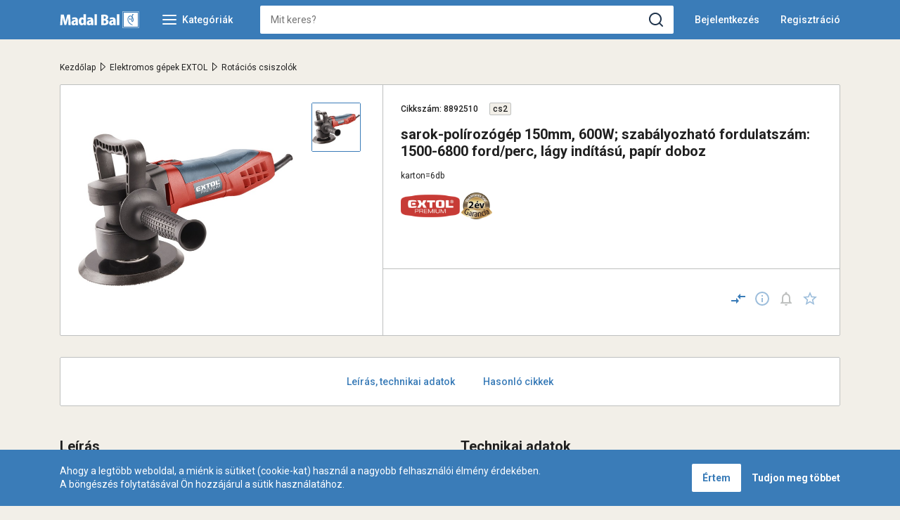

--- FILE ---
content_type: text/html; charset=utf-8
request_url: https://www.madalbal.hu/Rotacios-csiszolok/sarok-polirozogep-150mm-600W-szabalyozhato-fordulatszam-1500-6800-ford-perc-lagy-inditasu-papir-doboz-p202613.html
body_size: 84078
content:


<!DOCTYPE html>
<html id="ctl00_HtmlMasterTag" xmlns="http://www.w3.org/1999/xhtml" lang="hu">
<head id="ctl00_head"><meta charset="UTF-8" /><meta name="viewport" content="width=device-width, height=device-height, initial-scale=1, user-scalable=no, maximum-scale=1" /><title>
	sarok-polírozógép 150mm, 600W; szabályozható fordulatszám: 1500-6800 ford/perc, lágy indítású, papír doboz - Szerszám Nagykereskedelem - Madal Bal Kft.
</title><meta name="description" content="8892510, sarok-polírozógép 150mm, 600W; szabályozható fordulatszám: 1500-6800 ford/perc, lágy indítású, papír doboz, EXTOL PREMIUM gép 2, Rotációs csiszolók" /><meta name="keywords" content="8892510, sarok-polírozógép 150mm, 600W; szabályozható fordulatszám: 1500-6800 ford/perc, lágy indítású, papír doboz, EXTOL PREMIUM gép 2, Rotációs csiszolók" /><meta name="format-detection" content="telephone=no" /><meta name="revisit-after" content="3 days" /><meta name="distribution" content="global" /><meta name="rating" content="general" /><meta name="format-detection" content="telephone=no" /><link rel="stylesheet" href="https://fonts.googleapis.com/css?family=Roboto:400,400i,500,500i,700,700i&amp;display=swap&amp;subset=latin-ext" /><link rel="stylesheet" href="https://use.fontawesome.com/releases/v5.10.1/css/all.css" /><link rel="SHORTCUT ICON" href="../favicon.ico" /><link rel="stylesheet" type="text/css" href="/App_Themes/Default/ShopResourcesHandler.axd?k=8150ca80ae86320d09c510c0ae5b79fb&amp;t=css&amp;l=hu" /><script type="text/javascript">var Session = { User : { Lang: 'hu', Dnem:'HUF'}};</script>
<script type="text/javascript" src="/scripts_vue/vue.min.js"></script>
<script type="text/javascript" src="/ShopResourcesHandler.axd?k=9dddacb4399112d41c6457758ae3dcc6&amp;t=js"></script>
    <script type="text/javascript">
        var gaJsHost = (("https:" == document.location.protocol) ? "https://ssl." : "http://www.");
        document.write(unescape("%3Cscript src='" + gaJsHost + "google-analytics.com/ga.js' type='text/javascript'%3E%3C/script%3E"));
    </script>

    <script type="text/javascript">
        try {
            var pageTracker = _gat._getTracker("UA-3222896-4");
            pageTracker._trackPageview();
        } catch (err) { }</script>

<meta name="robots" content="index, follow" /><meta name="revisit-after" content="5 day" /><link rel="canonical" href="http://www.madalbal.hu/Rotacios-csiszolok/sarok-polirozogep-150mm-600W-szabalyozhato-fordulatszam-1500-6800-ford-perc-lagy-inditasu-papir-doboz-p202613.html" /><meta property="og:description" content="8892510, sarok-polírozógép 150mm, 600W; szabályozható fordulatszám: 1500-6800 ford/perc, lágy indítású, papír doboz, EXTOL PREMIUM gép 2, Rotációs csiszolók" /><meta property="og:title" content="sarok-polírozógép 150mm, 600W; szabályozható fordulatszám: 1500-6800 ford/perc, lágy indítású, papír doboz - Szerszám Nagykereskedelem - Madal Bal Kft." /><meta property="og:image" content="https://www.madalbal.hu/sarok-polirozogep_150mm_600W_szabalyozhato_fordulatszam_1500-6800_fordperc_lagy_inditasu_papir_doboz-i24482.jpg" /><meta property="og:type" content="website" /><meta property="og:url" content="http://www.madalbal.hu/Rotacios-csiszolok/sarok-polirozogep-150mm-600W-szabalyozhato-fordulatszam-1500-6800-ford-perc-lagy-inditasu-papir-doboz-p202613.html" /></head>
<body class="full-hd">
    
    <form method="post" action="/Rotacios-csiszolok/sarok-polirozogep-150mm-600W-szabalyozhato-fordulatszam-1500-6800-ford-perc-lagy-inditasu-papir-doboz-p202613.html" id="aspnetForm">
<div class="aspNetHidden">
<input type="hidden" name="__EVENTTARGET" id="__EVENTTARGET" value="" />
<input type="hidden" name="__EVENTARGUMENT" id="__EVENTARGUMENT" value="" />
<input type="hidden" name="__VIEWSTATE" id="__VIEWSTATE" value="/[base64]////[base64]/[base64]/////w9kZGQCBw8PFgIfBGhkFgJmDxQrAAIPFgQfDmcfBgL/////[base64]/[base64]/////w9kZGQCEQ8PFgIfBGhkFgJmDxQrAAIPFgQfDmcfBgL/////[base64]/////D2RkZAIbD2QWAmYPFgIfAmVkAh0PDxYCHwRoZBYCZg8UKwACDxYEHw5nHwYC/////w9kZGQYDgUoY3RsMDAkQ09OX2RlZmF1bHQkY3RsMDAkY3RsMDAkTFNWX2Npa2tlaw8UKwAOZGRkZGRkFQEGQ0lLS0lEFCsABBQrAAECteQLFCsAAQLQqAwUKwABApSHDRQrAAEC1rkKAgRkZGRmAv////8PZAUjY3RsMDAkY3RsMjUkVUNPX2hpYmFMaXN0YSRMU1ZfaGliYWsPZ2QFPWN0bDAwJENPTl9kZWZhdWx0JGN0bDAwJFJQVF9yZXN6bGV0ZWskY3RsMDAkY3RsNDEkR0xTVl9lbGVtZWsPFCsADmRkZGRkZBUBBkNJS0tJRBQrAAEUKwABAqivDAIBZGRkZgL/////D2QFPGN0bDAwJENPTl9kZWZhdWx0JGN0bDAwJFJQVF9yZXN6bGV0ZWskY3RsMDAkY3RsNDMkTFNWX2VsZW1law88KwAOAwYVAQpsZXRvbHRlc0lkDGYNAv////[base64]/////D2QFHl9fQ29udHJvbHNSZXF1aXJlUG9zdEJhY2tLZXlfXxYBBRpjdGwwMCRjdGwxNiRDSEJfZW1sZWtlenplbgU9Y3RsMDAkQ09OX2RlZmF1bHQkY3RsMDAkUlBUX3Jlc3psZXRlayRjdGwwMCRjdGwzNyRHTFNWX2VsZW1law88KwAOAwYVAQZDSUtLSUQMZg0C/////[base64]////8PZAU8Y3RsMDAkQ09OX2RlZmF1bHQkY3RsMDAkUlBUX3Jlc3psZXRlayRjdGwwMCRjdGw0MiRMU1ZfZWxlbWVrDzwrAA4DBhUBBkJMT0dJRAxmDQL/////D2QFGGN0bDAwJGN0bDI1JExTVl91emVuZXRlaw9nZGK2F5hWQ9JEIaZbMi5JG47eUI+z/i4F1uFR4FPkDSOZ" />
</div>

<script type="text/javascript">
//<![CDATA[
var theForm = document.forms['aspnetForm'];
if (!theForm) {
    theForm = document.aspnetForm;
}
function __doPostBack(eventTarget, eventArgument) {
    if (!theForm.onsubmit || (theForm.onsubmit() != false)) {
        theForm.__EVENTTARGET.value = eventTarget;
        theForm.__EVENTARGUMENT.value = eventArgument;
        theForm.submit();
    }
}
//]]>
</script>


<script src="/WebResource.axd?d=1poLXqPcVAXwycBQh0aqwttzXikw63YGCcHxnF_ukN0RmuTiC1GJ54-KWEl4vV5IHHNKli6iiONsI90u7mUuEL1xnlpDj7QOlioR6CNcBgw1&amp;t=638901608248157332" type="text/javascript"></script>

<SCRIPT language="javascript">var win=null;
function NewWindow(mypage,myname,w,h,scroll,pos){
if(pos=="random"){LeftPosition=(screen.width)?Math.floor(Math.random()*(screen.width-w)):100;TopPosition=(screen.height)?Math.floor(Math.random()*((screen.height-h)-75)):100;}
if(pos=="center"){LeftPosition=(screen.width)?(screen.width-w)/2:100;TopPosition=(screen.height)?(screen.height-h)/2:100;}
else if((pos!="center" && pos!="random") || pos==null){LeftPosition=0;TopPosition=20}
settings='width='+w+',height='+h+',top='+TopPosition+',left='+LeftPosition+',scrollbars='+scroll+',location=no,directories=no,status=yes,menubar=no,toolbar=no,resizable=no';
win=window.open(mypage,myname,settings);}</SCRIPT>


        <header class="header">
            <div class="container">
                <div class="row">
                    <div class="header__right col-7 col-lg-4 col-xl-3">
                        <a href="../Default.aspx" class="header__logo">
                            <img src="../App_Themes/Default/images/madalbal-logo.svg" alt="MadalBal logo" />
                        </a>
                        <div class="header__menu-icon"><span class="d-none d-md-inline">Kategóriák</span></div>
                    </div>
                    <div class="col-5 col-lg-8 col-xl-9">
                        <div class="header__icons">
                            <div class="icon search-icon search__mobile d-block d-lg-none"></div>
                            
        <div class="login-button">Bejelentkezés</div>
        <a href="../login/regisztracio/pag_regisztracio.aspx" class="reg-button">Regisztráció</a>
        <div id="ctl00_ctl16_PAN_login" class="login-popper popper" onkeypress="javascript:return WebForm_FireDefaultButton(event, &#39;ctl00_ctl16_BUT_login&#39;)">
	
            <div class="title">Bejelentkezés felhasználónévvel</div>
            <div class="input-wrapper">
                <input name="ctl00$ctl16$EDI_loginnev" type="text" id="ctl00_ctl16_EDI_loginnev" tabindex="1" placeholder="Felhasználónév..." title="Felhasználónév..." autofocus="" autocomplete="username" />
            </div>
            <div class="input-wrapper">
                <input name="ctl00$ctl16$EDI_jelszo" type="password" id="ctl00_ctl16_EDI_jelszo" tabindex="1" placeholder="Jelszó..." title="Jelszó..." autocomplete="current-password" />
            </div>
            <div class="input-wrapper">
                <div class="input-wrapper__inner">
                    <span title="Emlékezzen rám ezen a számítógépen"><input id="ctl00_ctl16_CHB_emlekezzen" type="checkbox" name="ctl00$ctl16$CHB_emlekezzen" tabindex="1" /><label for="ctl00_ctl16_CHB_emlekezzen">Megjegyzés</label></span>
                    <a href="../login/elfelejtettjelszo/pag_elfelejtettJelszo.aspx" title="Jelszó-emlékeztető">Elfelejtette jelszavát?</a>
                </div>
            </div>          
            <div class="nav">
                <input type="submit" name="ctl00$ctl16$ctl02" value="Regisztráció" onclick="javascript:WebForm_DoPostBackWithOptions(new WebForm_PostBackOptions(&quot;ctl00$ctl16$ctl02&quot;, &quot;&quot;, false, &quot;&quot;, &quot;../login/regisztracio/pag_regisztracio.aspx&quot;, false, false))" tabindex="1" title="Ön új felhasználó? Regisztráljon!" class="button--border" />
                <input type="submit" name="ctl00$ctl16$BUT_login" value="Bejelentkezés" id="ctl00_ctl16_BUT_login" tabindex="1" class="primary" data-loader="inside" />
            </div>
        
</div>
    
                            
                        </div>
                        <div id="ctl00_ctl20_PAN_egyszeru" class="search header__search" onkeypress="javascript:return WebForm_FireDefaultButton(event, &#39;ctl00_ctl20_BTN_keres&#39;)">
	
    <div class="title d-block d-lg-none">Keresés</div>
    <div class="input-wrapper mb-0">
        <input name="ctl00$ctl20$EDI_keres" type="text" id="ctl00_ctl20_EDI_keres" title="Keresés" class="input" placeholder="Mit keres?" onclick="javascript:Egyszerukereses.showKorabbiKereses();" autocomplete="off" autofocus="" />
        <input type="submit" name="ctl00$ctl20$BTN_keres" value="" onclick="Egyszerukereses.btnClick(&#39;ctl00_ctl20_EDI_keres&#39;,&#39;/kereses/&#39;,false,false,&#39;ctl00_ctl20_BTN_keres&#39;);return false;" id="ctl00_ctl20_BTN_keres" title="Keresés indítása" class="submit" />
    </div>
    <div class="search__panel">
        
    </div>

</div>
<script type="text/javascript">
    $(document).ready(function () {
        Egyszerukereses.Options.vsLoaderOptions = {
            direction: 'left'
        };
        Egyszerukereses.Options.korabbiKeresesEredmenyeClass = '.search__history';
        Egyszerukereses.Options.appendClass = '.search__panel';
        Egyszerukereses.Options.lastSearchPanelClass = '.search__history';
        Egyszerukereses.Options.keresesKiegeszito = 'search__suggestions';
        Egyszerukereses.Options.keresesCikkcsoportClass = '.item--group';
        Egyszerukereses.Options.setFocus = true;
        Egyszerukereses.Options.limit = 10; /*Max. ennyi csoportból jön majd találat.*/
        Egyszerukereses.Options.csoport = 1;   /*1 csoportból max ennyi találat jön. Tehát ha cikkcsoportot/főcsoportokat kell hozni, akkor ezt 1-re kell állítani!*/
        Egyszerukereses.Options.focsoportra = 0;  /*1: főcsoportokra csoportosítva kellenek a cikkek/főcsoportok; 0: cikkcsoportokra*/
        Egyszerukereses.UCO_kereses($('#ctl00_ctl20_EDI_keres'), $('#ctl00_ctl20_BTN_keres'), $(".header-search .input"), false);
    });    $().vsPopper3({        trigger: '.search__mobile',
        target: '.header__search',
        responsive: {
            xs: { is: true, addClass: 'popper' },
            sm: { is: true, addClass: 'popper' },
            md: { is: true, addClass: 'popper' },
            lg: { is: false },
            xl: { is: false }
        },
        wrapper: {
            is: true,
            class: 'popper-wrapper'
        },
        overlay: {
            class: 'header-overlay'
        },
        close: { generate: 'append' }
    });
</script>
   
                    </div>
                </div>
            </div>            
        </header>

        <div class="container">

            <main class="main">
                <div class="sub-menu">
                    <nav class="prod-nav prod-nav-subpage">
                        <div class="title mt-1 d-lg-none">Kategóriák</div>
                        <ul class="webmenu products__menu" id="ctl00_ctl21" data-log="WebMenu-27">
	<li><span title="~/images/cikkcsoport/AY.svg" class="item_image_URL"></span><a href="/akkus-gepek-cAY.html" data-menuid="41_AY">Akkus gépek</a><ul class="subnav">
		<li><a href="/share20v-akkus-gepek-cAYA.html" data-menuid="41_AY_AYA">Share20V akkus gépek</a></li><li><a href="/extol-craft-akkus-gepek-cAYB.html" data-menuid="41_AY_AYB">Extol Craft akkus gépek</a></li><li><a href="/garden20v-akkus-gepek-cAYC.html" data-menuid="41_AY_AYC">Garden20V akkus gépek</a></li><li><a href="/akkus-gepek-egyeb-cAYD.html" data-menuid="41_AY_AYD">akkus gépek egyéb</a></li>
	</ul></li><li><span title="~/images/cikkcsoport/AV.svg" class="item_image_URL"></span><a href="/aramfejlesztok-szivattyuk-cAV.html" data-menuid="41_AV">Áramfejlesztők, szivattyúk</a><ul class="subnav">
		<li><a href="/heron-aramfejlesztok-cAVA.html" data-menuid="41_AV_AVA">HERON áramfejlesztők</a></li><li><a href="/heron-szivattyuk-cAVB.html" data-menuid="41_AV_AVB">HERON szivattyúk</a></li><li><a href="/heron-kiegeszitok-cAVC.html" data-menuid="41_AV_AVC">HERON kiegészítők</a></li>
	</ul></li><li><span title="~/images/cikkcsoport/AH.svg" class="item_image_URL"></span><a href="/csavarhuzok-bitek-cAH.html" data-menuid="41_AH">Csavarhúzók, bitek</a><ul class="subnav">
		<li><a href="/bitek-cAHB.html" data-menuid="41_AH_AHB">Bitek</a></li><li><a href="/csavarhuzok-cAHA.html" data-menuid="41_AH_AHA">Csavarhúzók</a></li>
	</ul></li><li><span title="~/images/cikkcsoport/AE.svg" class="item_image_URL"></span><a href="/csillag-villaskulcsok-csokulcsok-cAE.html" data-menuid="41_AE">Csillag-, villáskulcsok, csőkulcsok</a><ul class="subnav">
		<li><a href="/csillagkulcsok-cAEB.html" data-menuid="41_AE_AEB">Csillagkulcsok</a></li><li><a href="/csillag-villas-kulcsok-cAEA.html" data-menuid="41_AE_AEA">Csillag-villás kulcsok</a></li><li><a href="/csokulcsok-cAED.html" data-menuid="41_AE_AED">Csőkulcsok</a></li><li><a href="/racsnis-kulcsok-cAEE.html" data-menuid="41_AE_AEE">Racsnis kulcsok</a></li><li><a href="/villaskulcsok-cAEC.html" data-menuid="41_AE_AEC">Villáskulcsok</a></li>
	</ul></li><li><span title="~/images/cikkcsoport/AF.svg" class="item_image_URL"></span><a href="/dugokulcsok-es-fejek-szerszamkeszlet-cAF.html" data-menuid="41_AF">Dugókulcsok és -fejek, szerszámkészlet</a><ul class="subnav">
		<li><a href="/dugofejek-cAFA.html" data-menuid="41_AF_AFA">Dugófejek</a></li><li><a href="/dugokulcs-keszletek-cAFC.html" data-menuid="41_AF_AFC">Dugókulcs készletek</a></li><li><a href="/kiegeszitok-cAFG.html" data-menuid="41_AF_AFG">Kiegészítők</a></li><li><a href="/nyomatekkulcsok-cAFE.html" data-menuid="41_AF_AFE">Nyomatékkulcsok</a></li><li><a href="/racsnis-hajtokarok-cAFF.html" data-menuid="41_AF_AFF">Racsnis hajtókarok</a></li><li><a href="/szerszamkeszletek-cAFD.html" data-menuid="41_AF_AFD">Szerszámkészletek</a></li>
	</ul></li><li><span title="~/images/cikkcsoport/AS.svg" class="item_image_URL"></span><a href="/egyeb-eszkozok-cAS.html" data-menuid="41_AS">Egyéb eszközök</a></li><li><span title="~/images/cikkcsoport/AW.svg" class="item_image_URL"></span><a href="/elektromos-gepek-extol-cAW.html" data-menuid="41_AW">Elektromos gépek EXTOL</a><ul class="subnav">
		<li><a href="/autos-felszerelesek-cAWT.html" data-menuid="41_AW_AWT">Autós felszerelések</a></li><li><a href="/dekopirfureszek-cAWC.html" data-menuid="41_AW_AWC">Dekopírfűrészek</a></li><li><a href="/felsomarok-cAWD.html" data-menuid="41_AW_AWD">Felsőmarók</a></li><li><a href="/forrasztok-cAWU.html" data-menuid="41_AW_AWU">Forrasztók</a></li><li><a href="/furo-vesokalapacsok-cAWO.html" data-menuid="41_AW_AWO">Fúró-, vésőkalapácsok</a></li><li><a href="/gyaluk-cAWE.html" data-menuid="41_AW_AWE">Gyaluk</a></li><li><a href="/hegesztok-cAWF.html" data-menuid="41_AW_AWF">Hegesztők</a></li><li><a href="/kerti-gepek-cAWR.html" data-menuid="41_AW_AWR">Kerti gépek</a></li><li><a href="/kettos-koszoruk-cAWG.html" data-menuid="41_AW_AWG">Kettős köszörűk</a></li><li><a href="/korfureszek-cAWH.html" data-menuid="41_AW_AWH">Körfűrészek</a></li><li><a href="/melegragasztok-cAWS.html" data-menuid="41_AW_AWS">Melegragasztók</a></li><li><a href="/rotacios-csiszolok-cAWJ.html" data-menuid="41_AW_AWJ">Rotációs csiszolók</a></li><li><a href="/sarokcsiszolok-cAWK.html" data-menuid="41_AW_AWK">Sarokcsiszolók</a></li><li><a href="/szalagcsiszolok-cAWL.html" data-menuid="41_AW_AWL">Szalagcsiszolók</a></li><li><a href="/utvefurok-cAWN.html" data-menuid="41_AW_AWN">Ütvefúrók</a></li><li><a href="/vibracios-csiszolok-cAWI.html" data-menuid="41_AW_AWI">Vibrációs csiszolók</a></li><li><a href="/szivattyuk-cAWM.html" data-menuid="41_AW_AWM">Szivattyúk</a></li><li><a href="/egyeb-gepek-tartozekok-cAWP.html" data-menuid="41_AW_AWP">Egyéb gépek, tartozékok</a></li><li><a href="/csavarbehajtok-cAWB.html" data-menuid="41_AW_AWB">Csavarbehajtók</a></li>
	</ul></li><li><span title="~/images/cikkcsoport/AL.svg" class="item_image_URL"></span><a href="/festo-szerszamok-cAL.html" data-menuid="41_AL">Festő szerszámok</a><ul class="subnav">
		<li><a href="/ecsetek-cALA.html" data-menuid="41_AL_ALA">Ecsetek</a></li><li><a href="/festozsinor-kretapor-cALB.html" data-menuid="41_AL_ALB">Festőzsinor krétapor</a></li><li><a href="/keveroszar-cALC.html" data-menuid="41_AL_ALC">Keverőszár</a></li><li><a href="/ragasztoszalag-cALD.html" data-menuid="41_AL_ALD">Ragasztószalag</a></li><li><a href="/takarofolia-cALE.html" data-menuid="41_AL_ALE">Takarófólia</a></li>
	</ul></li><li><span title="~/images/cikkcsoport/AD.svg" class="item_image_URL"></span><a href="/fogok-lyukasztok-csapszegvagok-lemezollok-cAD.html" data-menuid="41_AD">Fogók, lyukasztók, csapszegvágók, lemezollók</a><ul class="subnav">
		<li><a href="/csapszegvagok-cADC.html" data-menuid="41_AD_ADC">Csapszegvágók</a></li><li><a href="/fogok-cADA.html" data-menuid="41_AD_ADA">Fogók</a></li><li><a href="/lemezvago-ollok-cADE.html" data-menuid="41_AD_ADE">Lemezvágó ollók</a></li><li><a href="/lyukasztok-cADB.html" data-menuid="41_AD_ADB">Lyukasztók</a></li>
	</ul></li><li><span title="~/images/cikkcsoport/AA.svg" class="item_image_URL"></span><a href="/fureszek-reszelok-vesok-gyaluk-cAA.html" data-menuid="41_AA">Fűrészek, reszelők, vésők, gyaluk</a><ul class="subnav">
		<li><a href="/falcgyalu-cAAB.html" data-menuid="41_AA_AAB">Falcgyalu</a></li><li><a href="/favesok-cAAC.html" data-menuid="41_AA_AAC">Favésők</a></li><li><a href="/femreszelok-cAAD.html" data-menuid="41_AA_AAD">Fémreszelők</a></li><li><a href="/fureszek-cAAE.html" data-menuid="41_AA_AAE">Fűrészek</a></li><li><a href="/gerladak-cAAF.html" data-menuid="41_AA_AAF">Gérládák</a></li><li><a href="/raspoly-cAAG.html" data-menuid="41_AA_AAG">Ráspoly</a></li>
	</ul></li><li><span title="~/images/cikkcsoport/AU.svg" class="item_image_URL"></span><a href="/gep-kiegeszitok-cAU.html" data-menuid="41_AU">Gép kiegészítők</a><ul class="subnav">
		<li><a href="/alkatreszek-kiegeszitok-elektromos-gepekhez-cAUF.html" data-menuid="41_AU_AUF">Alkatrészek, kiegészítők elektromos gépekhez</a></li><li><a href="/csiszolo-vago-korongok-cAUD.html" data-menuid="41_AU_AUD">Csiszoló-, vágó korongok</a></li><li><a href="/fureszlapok-cAUE.html" data-menuid="41_AU_AUE">Fűrészlapok</a></li><li><a href="/furok-cAUA.html" data-menuid="41_AU_AUA">Fúrók</a></li><li><a href="/hegeszto-elektrodak-cAUG.html" data-menuid="41_AU_AUG">Hegesztő elektródák</a></li><li><a href="/panthely-felsomarok-menetmetszok-cAUI.html" data-menuid="41_AU_AUI">Pánthely-, felsőmarók, menetmetszők</a></li><li><a href="/polir-gumitanyer-cAUC.html" data-menuid="41_AU_AUC">Polír, gumitányér</a></li><li><a href="/turbomarok-cAUJ.html" data-menuid="41_AU_AUJ">Turbómarók</a></li><li><a href="/vesok-cAUB.html" data-menuid="41_AU_AUB">Vésők</a></li><li><a href="/korkivagok-cAUH.html" data-menuid="41_AU_AUH">Körkivágók</a></li>
	</ul></li><li><span title="~/images/cikkcsoport/AZ.svg" class="item_image_URL"></span><a href="/haztartasi-cikkek-cAZ.html" data-menuid="41_AZ">Háztartási cikkek</a></li><li><span title="~/images/cikkcsoport/AG.svg" class="item_image_URL"></span><a href="/imbusz-torxkulcsok-cAG.html" data-menuid="41_AG">Imbusz-, torxkulcsok</a><ul class="subnav">
		<li><a href="/imbusz-cAGA.html" data-menuid="41_AG_AGA">Imbusz</a></li><li><a href="/torx-cAGB.html" data-menuid="41_AG_AGB">Torx</a></li>
	</ul></li><li><span title="~/images/cikkcsoport/AJ.svg" class="item_image_URL"></span><a href="/kalapacsok-cAJ.html" data-menuid="41_AJ">Kalapácsok</a></li><li><span title="~/images/cikkcsoport/AQ.svg" class="item_image_URL"></span><a href="/kerti-eszkozok-cAQ.html" data-menuid="41_AQ">Kerti eszközök</a><ul class="subnav">
		<li><a href="/agvagok-sovenyvagok-cAQB.html" data-menuid="41_AQ_AQB">Ágvágók, sövényvágók</a></li><li><a href="/aso-lapat-kapa-kasza-csakany-cAQE.html" data-menuid="41_AQ_AQE">Ásó, lapát, kapa, kasza, csákány</a></li><li><a href="/baltak-fejszek-cAQC.html" data-menuid="41_AQ_AQC">Balták, fejszék</a></li><li><a href="/cso-es-drot-bilincsek-cAQG.html" data-menuid="41_AQ_AQG">Cső- és drót bilincsek</a></li><li><a href="/damilok-cAQF.html" data-menuid="41_AQ_AQF">Damilok</a></li><li><a href="/egyeb-kerti-eszkozok-cAQZ.html" data-menuid="41_AQ_AQZ">Egyéb kerti eszközök</a></li><li><a href="/lombsepru-gereblye-villa-cAQI.html" data-menuid="41_AQ_AQI">Lombseprű, gereblye, villa</a></li><li><a href="/metszo-szuretelo-es-funyiro-ollok-cAQA.html" data-menuid="41_AQ_AQA">Metsző-, szüretelő- és fűnyíró ollók</a></li><li><a href="/permetezok-cAQD.html" data-menuid="41_AQ_AQD">Permetezők</a></li><li><a href="/takaroponyvak-cAQJ.html" data-menuid="41_AQ_AQJ">Takaróponyvák</a></li>
	</ul></li><li><span title="~/images/cikkcsoport/AK.svg" class="item_image_URL"></span><a href="/komuves-burkolo-szerszamok-cAK.html" data-menuid="41_AK">Kőműves, burkoló szerszámok</a><ul class="subnav">
		<li><a href="/csempevago-cAKA.html" data-menuid="41_AK_AKA">Csempevágó</a></li><li><a href="/drotkefe-cAKB.html" data-menuid="41_AK_AKB">Drótkefe</a></li><li><a href="/festek-es-habarcskevero-cAKC.html" data-menuid="41_AK_AKC">Festék- és habarcskeverő</a></li><li><a href="/gipszkarton-gyalu-cAKO.html" data-menuid="41_AK_AKO">Gipszkarton gyalu</a></li><li><a href="/glettelok-csiszolok-simitok-cAKD.html" data-menuid="41_AK_AKD">Glettelők, csiszolók, simítók</a></li><li><a href="/habarcsos-vodor-cAKL.html" data-menuid="41_AK_AKL">Habarcsos vödör</a></li><li><a href="/kartecsni-cAKI.html" data-menuid="41_AK_AKI">Kartecsni</a></li><li><a href="/kinyomopisztoly-cAKF.html" data-menuid="41_AK_AKF">Kinyomópisztoly</a></li><li><a href="/komuves-kanal-cAKE.html" data-menuid="41_AK_AKE">Kőműves kanál</a></li><li><a href="/komuves-serpenyo-cAKM.html" data-menuid="41_AK_AKM">Kőműves serpenyő</a></li><li><a href="/ladabonto-cAKH.html" data-menuid="41_AK_AKH">Ládabontó</a></li><li><a href="/lapos-hidegvago-cAKP.html" data-menuid="41_AK_AKP">Lapos hidegvágó</a></li><li><a href="/laposveso-cAKG.html" data-menuid="41_AK_AKG">Laposvéső</a></li><li><a href="/spakli-cAKJ.html" data-menuid="41_AK_AKJ">Spakli</a></li><li><a href="/szeghuzo-cAKN.html" data-menuid="41_AK_AKN">Szeghúzó</a></li><li><a href="/vagokerek-cAKK.html" data-menuid="41_AK_AKK">Vágókerék</a></li>
	</ul></li><li><span title="~/images/cikkcsoport/AR.svg" class="item_image_URL"></span><a href="/locsolastechnika-cAR.html" data-menuid="41_AR">Locsolástechnika</a><ul class="subnav">
		<li><a href="/gyorscsatlakozo-cARA.html" data-menuid="41_AR_ARA">Gyorscsatlakozó</a></li><li><a href="/kerti-kifolyocsap-cARB.html" data-menuid="41_AR_ARB">Kerti kifolyócsap</a></li><li><a href="/kuplung-csatlakozo-cARC.html" data-menuid="41_AR_ARC">Kuplung csatlakozó</a></li><li><a href="/leszurhato-locsolo-cARE.html" data-menuid="41_AR_ARE">Leszúrható locsoló</a></li><li><a href="/locsolo-alap-szett-cARD.html" data-menuid="41_AR_ARD">Locsoló alap szett</a></li><li><a href="/szorofej-cARF.html" data-menuid="41_AR_ARF">Szórófej</a></li><li><a href="/tomloosszekoto-cARG.html" data-menuid="41_AR_ARG">Tömlőösszekötő</a></li>
	</ul></li><li><span title="~/images/cikkcsoport/AI.svg" class="item_image_URL"></span><a href="/meroszalagok-meroeszkozok-cAI.html" data-menuid="41_AI">Mérőszalagok, mérőeszközök</a><ul class="subnav">
		<li><a href="/asztalos-derekszog-cAIA.html" data-menuid="41_AI_AIA">Asztalos derékszög</a></li><li><a href="/digitalis-szogmero-cAIJ.html" data-menuid="41_AI_AIJ">Digitális szögmérő</a></li><li><a href="/infravoros-homero-cAIE.html" data-menuid="41_AI_AIE">Infravörös hőmérő</a></li><li><a href="/lezeres-vizszintezo-cAIB.html" data-menuid="41_AI_AIB">Lézeres vízszintező</a></li><li><a href="/meroszalag-cAIF.html" data-menuid="41_AI_AIF">Mérőszalag</a></li><li><a href="/tavolsagmero-cAIG.html" data-menuid="41_AI_AIG">Távolságmérő</a></li><li><a href="/tolomero-cAID.html" data-menuid="41_AI_AID">Tolómérő</a></li><li><a href="/vizmertek-cAIH.html" data-menuid="41_AI_AIH">Vízmérték</a></li><li><a href="/vonalzo-cAII.html" data-menuid="41_AI_AII">Vonalzó</a></li>
	</ul></li><li><span title="~/images/cikkcsoport/AT.svg" class="item_image_URL"></span><a href="/pneumatikus-gepek-es-kiegeszitok-cAT.html" data-menuid="41_AT">Pneumatikus gépek és kiegészítők</a><ul class="subnav">
		<li><a href="/egyeb-pneumatikus-gepek-cATC.html" data-menuid="41_AT_ATC">Egyéb pneumatikus gépek</a></li><li><a href="/festekszorok-es-fuvato-pisztolyok-cATD.html" data-menuid="41_AT_ATD">Festékszórók és fuvató pisztolyok</a></li><li><a href="/kiegeszitok-pneumatikus-gepekhez-cATE.html" data-menuid="41_AT_ATE">Kiegészítők pneumatikus gépekhez</a></li><li><a href="/kompresszorok-cATA.html" data-menuid="41_AT_ATA">Kompresszorok</a></li><li><a href="/pneumatikus-legkulcsok-cATB.html" data-menuid="41_AT_ATB">Pneumatikus légkulcsok</a></li>
	</ul></li><li><span title="~/images/cikkcsoport/AM.svg" class="item_image_URL"></span><a href="/rogzitestechnika-cAM.html" data-menuid="41_AM">Rögzítéstechnika</a><ul class="subnav">
		<li><a href="/csavarok-tiplik-cAMA.html" data-menuid="41_AM_AMA">Csavarok, tiplik</a></li><li><a href="/forraszto-onok-cAMD.html" data-menuid="41_AM_AMD">Forrasztó ónok</a></li><li><a href="/gumipokok-cAMF.html" data-menuid="41_AM_AMF">Gumipókok</a></li><li><a href="/ragasztostiftek-cAMC.html" data-menuid="41_AM_AMC">Ragasztóstiftek</a></li><li><a href="/ragasztoszalagok-cAMB.html" data-menuid="41_AM_AMB">Ragasztószalagok</a></li><li><a href="/rakomanyrogzitok-cAME.html" data-menuid="41_AM_AME">Rakományrögzítők</a></li><li><a href="/tomito-es-jelolo-szalagok-cAMG.html" data-menuid="41_AM_AMG">Tőmítő- és jelölő szalagok</a></li>
	</ul></li><li><span title="~/images/cikkcsoport/AX.svg" class="item_image_URL"></span><a href="/szaniter-szerelveny-cAX.html" data-menuid="41_AX">Szaniter-szerelvény</a><ul class="subnav">
		<li><a href="/baletto-csaptelepek-cAXB.html" data-menuid="41_AX_AXB">BALETTO csaptelepek</a></li><li><a href="/kiegeszitok-csaptelepekhez-cAXG.html" data-menuid="41_AX_AXG">Kiegészítők csaptelepekhez</a></li><li><a href="/viking-csaptelepek-cAXE.html" data-menuid="41_AX_AXE">VIKING csaptelepek</a></li><li><a href="/vittoria-csaptelepek-cAXD.html" data-menuid="41_AX_AXD">VITTORIA csaptelepek</a></li>
	</ul></li><li><span title="~/images/cikkcsoport/AC.svg" class="item_image_URL"></span><a href="/szoritok-satuk-csapagylehuzok-cAC.html" data-menuid="41_AC">Szorítók, satuk, csapágylehúzók</a><ul class="subnav">
		<li><a href="/csapagylehuzok-cACC.html" data-menuid="41_AC_ACC">Csapágylehúzók</a></li><li><a href="/satuk-cACB.html" data-menuid="41_AC_ACB">Satuk</a></li><li><a href="/szoritok-cACA.html" data-menuid="41_AC_ACA">Szorítók</a></li>
	</ul></li><li><a href="/tarolo-tarto-es-mozgato-eszkozok-cA1.html" data-menuid="41_A1">Tároló-, tartó- és mozgató eszközök</a><ul class="subnav">
		<li><a href="/allvanyok-bakok-letrak-cA1F.html" data-menuid="41_A1_A1F">Állványok, bakok, létrák</a></li><li><a href="/butorgorgok-keszulekgorgok-cA1E.html" data-menuid="41_A1_A1E">Bútorgörgők, készülékgörgők</a></li><li><a href="/csomagolo-eszkozok-cA1H.html" data-menuid="41_A1_A1H">Csomagoló eszközök</a></li><li><a href="/kannak-talak-cA1J.html" data-menuid="41_A1_A1J">Kannák, tálak</a></li><li><a href="/mozgato-eszkozok-cA1G.html" data-menuid="41_A1_A1G">Mozgató eszközök</a></li><li><a href="/rendezok-cA1C.html" data-menuid="41_A1_A1C">Rendezők</a></li><li><a href="/szerszamos-ladak-cA1A.html" data-menuid="41_A1_A1A">Szerszámos ládák</a></li><li><a href="/szerszamtaskak-cA1D.html" data-menuid="41_A1_A1D">Szerszámtáskák</a></li><li><a href="/tarolo-dobozok-cA1B.html" data-menuid="41_A1_A1B">Tároló dobozok</a></li>
	</ul></li><li><span title="~/images/cikkcsoport/AB.svg" class="item_image_URL"></span><a href="/tuzogepek-kapcsok-cAB.html" data-menuid="41_AB">Tűzőgépek, kapcsok</a></li><li><span title="~/images/cikkcsoport/AO.svg" class="item_image_URL"></span><a href="/vagoeszkozok-kesek-pengek-cAO.html" data-menuid="41_AO">Vágóeszközök, kések, pengék</a><ul class="subnav">
		<li><a href="/csovagok-cAOA.html" data-menuid="41_AO_AOA">Csővágók</a></li><li><a href="/kesek-cAOD.html" data-menuid="41_AO_AOD">Kések</a></li><li><a href="/multifunkcios-szerszam-cAOE.html" data-menuid="41_AO_AOE">Multifunkciós szerszám</a></li><li><a href="/ollok-cAOG.html" data-menuid="41_AO_AOG">Ollók</a></li><li><a href="/pvc-vagokesek-cAOH.html" data-menuid="41_AO_AOH">PVC vágókések</a></li><li><a href="/tapetavagok-cAOC.html" data-menuid="41_AO_AOC">Tapétavágók</a></li><li><a href="/tartalek-pengek-cAOB.html" data-menuid="41_AO_AOB">Tartalék pengék</a></li><li><a href="/uvegvagok-cAOF.html" data-menuid="41_AO_AOF">Üvegvágók</a></li>
	</ul></li><li><span title="~/images/cikkcsoport/AP.svg" class="item_image_URL"></span><a href="/vedofelszerelesek-cAP.html" data-menuid="41_AP">Védőfelszerelések</a><ul class="subnav">
		<li><a href="/arcvedok-cAPA.html" data-menuid="41_AP_APA">Arcvédők</a></li><li><a href="/hegesztopajzsok-cAPB.html" data-menuid="41_AP_APB">Hegesztőpajzsok</a></li><li><a href="/kesztyuk-cAPC.html" data-menuid="41_AP_APC">Kesztyűk</a></li><li><a href="/maszkok-cAPD.html" data-menuid="41_AP_APD">Maszkok</a></li><li><a href="/szemuvegek-cAPF.html" data-menuid="41_AP_APF">Szemüvegek</a></li><li><a href="/terdvedok-cAPH.html" data-menuid="41_AP_APH">Térdvédők</a></li>
	</ul></li><li><a href="/villamossagi-termekek-cA2.html" data-menuid="41_A2">Villamossági termékek</a><ul class="subnav">
		<li><a href="/csavarhuzok-cA2A.html" data-menuid="41_A2_A2A">Csavarhúzók</a></li><li><a href="/vilagitas-cA2I.html" data-menuid="41_A2_A2I">Világítás</a></li><li><a href="/elemek-cA2B.html" data-menuid="41_A2_A2B">Elemek</a></li><li><a href="/faziskeresok-cA2C.html" data-menuid="41_A2_A2C">Fáziskeresők</a></li><li><a href="/fogok-cA2D.html" data-menuid="41_A2_A2D">Fogók</a></li><li><a href="/hosszabbitok-cA2E.html" data-menuid="41_A2_A2E">Hosszabbítók</a></li><li><a href="/kabelkotegelok-cA21.html" data-menuid="41_A2_A21">Kábelkötegelők</a></li><li><a href="/kesek-cA2F.html" data-menuid="41_A2_A2F">Kések</a></li><li><a href="/muszerek-cA2G.html" data-menuid="41_A2_A2G">Műszerek</a></li><li><a href="/szigetelo-szalag-cA2H.html" data-menuid="41_A2_A2H">Szigetelő szalag</a></li>
	</ul></li><li><a href="/zarak-lakatok-szefek-cA0.html" data-menuid="41_A0">Zárak, lakatok, széfek</a><ul class="subnav">
		<li><a href="/zarak-cA0A.html" data-menuid="41_A0_A0A">Zárak</a></li><li><a href="/lakatok-cA0B.html" data-menuid="41_A0_A0B">Lakatok</a></li><li><a href="/penzkazetta-cA0C.html" data-menuid="41_A0_A0C">Pénzkazetta</a></li>
	</ul></li><li><span title="~/images/cikkcsoport/AN.svg" class="item_image_URL"></span><a href="/promocios-cikkek-cAN.html" data-menuid="41_AN">Promociós cikkek</a><ul class="subnav">
		<li><a href="/promo-eszkozok-cANT.html" data-menuid="41_AN_ANT">Promo eszközök</a></li>
	</ul></li>
</ul>
                    </nav>
                </div>
                <section>
                    
                    
                    

<div class="messages-container hide"></div>

<script type="text/javascript">
    $().vsMessages({
        animate: true,
        expandableItems: true,
        animateSpeed: 5000,
        successFunction: function () {
            if (!this.length) {
            } else {
            }
        }
    });
</script>
                    
    

<div class="pd">
    <div class="row">
        
        
        
        <div class="col-12 col-fhd-9">
            

<nav aria-label="breadcrumb">
    
    <div itemscope="" itemtype="http://schema.org/BreadcrumbList"><span itemprop="itemListElement" itemscope="" itemtype="http://schema.org/ListItem"><a itemprop="item" href="/Default.aspx"><span itemprop="name">Kezdőlap</span></a><meta itemprop="position" content="1" /></span><span> &gt; </span><span itemprop="itemListElement" itemscope="" itemtype="http://schema.org/ListItem"><a itemprop="item" href="/elektromos-gepek-extol-cAW.html"><span itemprop="name">Elektromos g&#233;pek EXTOL</span></a><meta itemprop="position" content="2" /></span><span> &gt; </span><span itemprop="itemListElement" itemscope="" itemtype="http://schema.org/ListItem"><a itemprop="item" href="/rotacios-csiszolok-cAWJ.html"><span itemprop="name">Rot&#225;ci&#243;s csiszol&#243;k</span></a><meta itemprop="position" content="3" /></span></div>
</nav>

            
                    <script type = "application/ld+json">{"@context":"http://schema.org","@type":"Product","description":"nagyker ár: 1db-tól; 3% kedv.: 2db-tól; 5% kedv.: 3db-tólnagyker ár: <b>1db</b>-tól &#9679; 3% kedv.:  <b>2db</b>-tól &#9679; 5% kedv.: <b>3db</b>-tól<div>Névleges feszültség: 230 V ~ 50 Hz<br />\nFelvett teljesítmény: 600 W<br />\nSzabályozható&nbsp;fordulatszám: 1500-6800 1/min</div>\n\n<div>fordulatszám szabályzás 6</div>\n\n<div>excentrikus eltérés 8mm<br />\nPolírkorong átmérő:&nbsp;150 mm (tépőzáras)</div>\n\n<div>fogantyú 3 poziciós</div>\n\n<div>Tengely: 24 G 3/16 7/32 (Whitworth-menet)<br />\nTömeg:&nbsp;2,3&nbsp;kg</div>\n\n<div>2 ÉV GARANCIA</div>\n\n<div>\n<p><span style=\"font-size:14px;\"><a href=\"https://static.madalbal.cz/manuals/8892510.pdf\"><span style=\"color:#66ffff;\"><strong><span style=\"background-color:#0000ff;\">&gt;&gt; Használati útmutató</span></strong></span></a></span></p>\n\n<p><span style=\"font-size:14px;\"><a href=\"https://static.madalbal.cz/documents/8892510.pdf\"><span style=\"color:#66ffff;\"><strong><span style=\"background-color:#0000ff;\">&gt;&gt; Robbantott ábra</span></strong></span></a></span></p>\n</div>\n\n<div>&nbsp;</div>\n\n<div>Talphoz polírkorongok: 8803541, 8803542, 8803544, 8803546, 8803548</div>\n\n<div>&nbsp;Polírozóval járművek karosszériáját lehet polírozni, fényezni és ápolni (víz használata nélkül). A készülékkel retusálni lehet a kisebb hibákat és sérüléseket a fényezett rétegben (pl. el lehet távolítani a mélyebb karcolásokat és aszfalt-nyomokat, valamint a rovarok okozta szennyeződéseket, meg lehet újítani a kifakult színezéseket, vissza lehet adni az autó eredeti színét, ki lehet csiszolni a korrózió okozta sérüléseket, meg lehet szüntetni az autómosó kefék okozta hajszál-karcolásokat, el lehet távolítani a hologramokat stb. A polírozás jellegétől függően megfelelő polírszivacsot, abrazív anyagokat tartalmazó polírpasztákat vagy emulziókat, konzerváló anyagokat (autó kozmetikát) vagy viaszt kell használni.</div>\n\n<div>&nbsp;</div>\n\n<div>&nbsp;</div>\n\n<div>&nbsp;</div>\n\n<div>&nbsp;</div>\n\n<div>&nbsp;</div>\n","name":"sarok-polírozógép 150mm, 600W; szabályozható fordulatszám: 1500-6800 ford/perc, lágy indítású, papír doboz","image":"http://www.madalbal.hu/sarok-polirozogep_150mm_600W_szabalyozhato_fordulatszam_1500-6800_fordperc_lagy_inditasu_papir_doboz-i38781.jpg","sku":"8892510","brand":{"@type":"Brand","name":"EXTOL PREMIUM gép 2"},"mpn":null,"gtin8":"8595126973878","offers":[{"@type":"Offer","availability":"http://schema.org/InStoreOnly","availabilityStarts":null,"priceCurrency":"HUF","url":"http://www.madalbal.hu/Rotacios-csiszolok/sarok-polirozogep-150mm-600W-szabalyozhato-fordulatszam-1500-6800-ford-perc-lagy-inditasu-papir-doboz-p202613.html","priceSpecification":null,"shippingDetails":null}],"aggregateRating":null,"review":null}</script>
                    <div id="ctl00_CON_default_ctl00_RPT_reszletek_ctl00_PAN_reszl" data-cikkid="202613" onkeypress="javascript:return WebForm_FireDefaultButton(event, &#39;ctl00_CON_default_ctl00_RPT_reszletek_ctl00_BUT_kosarbaTesz&#39;)">
	
                        <div class="product-main">
                        <div class="row">

                        <div class="col-12 col-md-5 col-fhd-4">
                            <div class="pd__img">
                                

<div class="GalleryPreview" tabindex="1">
    <div class="largeImageContainer">
        <div class="owl-carousel">
            
            <img data-full="/sarok-polirozogep_150mm_600W_szabalyozhato_fordulatszam_1500-6800_fordperc_lagy_inditasu_papir_doboz-i38781.jpg" src="/sarok-polirozogep_150mm_600W_szabalyozhato_fordulatszam_1500-6800_fordperc_lagy_inditasu_papir_doboz-i24482.jpg" alt="sarok-polírozógép 150mm, 600W; szabályozható fordulatszám: 1500-6800 ford/perc, lágy indítású, papír doboz" title="sarok-polírozógép 150mm, 600W; szabályozható fordulatszám: 1500-6800 ford/perc, lágy indítású, papír doboz" itemprop="image"/>
            
        </div>
    </div>
    <div class="smallThumbnails original">
        <div class="owl-carousel">
            
            <img data-full="/sarok-polirozogep_150mm_600W_szabalyozhato_fordulatszam_1500-6800_fordperc_lagy_inditasu_papir_doboz-i38781.jpg" data-large="/sarok-polirozogep_150mm_600W_szabalyozhato_fordulatszam_1500-6800_fordperc_lagy_inditasu_papir_doboz-i24482.jpg" src="/sarok-polirozogep_150mm_600W_szabalyozhato_fordulatszam_1500-6800_fordperc_lagy_inditasu_papir_doboz-i47369.jpg" alt="sarok-polírozógép 150mm, 600W; szabályozható fordulatszám: 1500-6800 ford/perc, lágy indítású, papír doboz" title="sarok-polírozógép 150mm, 600W; szabályozható fordulatszám: 1500-6800 ford/perc, lágy indítású, papír doboz" />
            
        </div>
    </div>
</div>

<div class="gallery-popper popper" tabindex="1">
    <div>
        <div class="popped-close"></div>
        <div class="popper__title">
            sarok-polírozógép 150mm, 600W; szabályozható fordulatszám: 1500-6800 ford/perc, lágy indítású, papír doboz
        </div>
        <div class="gallery-popper-content">
            <div class="gallery-popper-controls">
                <div class="prev"></div>
                <div class="next"></div>
            </div>
            <img src="[data-uri]" class="gallery-full" alt="sarok-polírozógép 150mm, 600W; szabályozható fordulatszám: 1500-6800 ford/perc, lágy indítású, papír doboz" title="sarok-polírozógép 150mm, 600W; szabályozható fordulatszám: 1500-6800 ford/perc, lágy indítású, papír doboz" />
        </div>
        <div class="smallThumbnails gallery-popper-thumbs">
            <div class="owl-carousel">
                
                <img src="/sarok-polirozogep_150mm_600W_szabalyozhato_fordulatszam_1500-6800_fordperc_lagy_inditasu_papir_doboz-i47369.jpg" alt="sarok-polírozógép 150mm, 600W; szabályozható fordulatszám: 1500-6800 ford/perc, lágy indítású, papír doboz" title="sarok-polírozógép 150mm, 600W; szabályozható fordulatszám: 1500-6800 ford/perc, lágy indítású, papír doboz" />
                
            </div>
        </div>
    </div>
</div>
<script type="text/javascript">
    $.fn.vsGallery.defaults.normalOwlOptions.margin = 15;
    $.fn.vsGallery.defaults.popper3Options.responsive = { xs: { is: false } };
    $.fn.vsGallery.defaults.popper3Options.wrapper = { is: true };
    $.fn.vsGallery.defaults.popper3Options.bodyNoScroll = true;
    $.fn.vsGallery.defaults.popperTitleClass = '.popper__title'; // át kell írni, ha változik a popperben lévő title osztálya

    $().vsGallery({
        normal: $('.largeImageContainer > div'),
        thumbs: $('.GalleryPreview .smallThumbnails > div'),
        thumbsType: 'normal', // normal/owl
        popperThumbs: $('.gallery-popper .smallThumbnails > div'),
        scalePopperContent: true,
        duration: 200,
        popperType: 'hd'
    });

</script>

                            </div>
                        </div>  
                        <div class="col-12 col-md-7 col-fhd-8" data-cikkid="202613">
                            <div class="p-item p-item--details">

                                <div class="p-item__top-data">

                                    <div class="no mr-3">
                                        <span class="medium">Cikkszám: 8892510</span>
                                    </div>

                                    <div class="type px-1">
                                        cs2
                                    </div>

                                    <div class="labels-wrapper">

                                        
                                        
                                        
                                        
                                        

                                    </div>

                                </div>

                                <h1 title="sarok-pol&#237;roz&#243;g&#233;p 150mm, 600W; szab&#225;lyozhat&#243; fordulatsz&#225;m: 1500-6800 ford/perc, l&#225;gy ind&#237;t&#225;s&#250;, pap&#237;r doboz" class="title">sarok-polírozógép 150mm, 600W; szabályozható fordulatszám: 1500-6800 ford/perc, lágy indítású, papír doboz</h1>

                                <div class="details">   
                                    <div class="fontsize-small">
                                        
                                        
                                        <div>
                                            karton=6db
                                        </div>
                                        
                                    </div>

                                    <div class="brand-container my-3">
                                        <div>
                                            <div class="brand-name"><img src="../EXTOL_PREMIUM_gep_2-i54528.png" /></div>
                                            <div class="brand-info popper">
                                                <div class="brand-img">
                                                    <img src="../EXTOL_PREMIUM_gep_2-i54528.png" />
                                                </div>
                                                <div class="brand-details">
                                                    <strong>EXTOL PREMIUM gép (2 év)</strong>
                                                    EXTOL PRÉMIUM 2 év gépekre 24 hónap garancia

                                                </div>
                                            </div>
                                        </div>
                                    </div>

                                </div>

                                


                                <div class="shop">

                                    <div class="shop__top">

                                        <div class="shop__prices">
                                            

                                            
                                            
                                        </div>

                                        

                                        <div id="ikonok" class="icons-wrapper">

                                            <span class="icon compare-icon" title="Összehasonlító" onclick="Osszehasonlito.AddToBox('AWJ','202613');"></span>
                                            
                                            
                                            <span class="icon info-icon faux" title="A funkcióhoz kérjük, jelentkezzen be!"></span>

                                            <span class="icon notify-icon-stock faux" title="A funkcióhoz kérjük, jelentkezzen be!"></span>
                                            

                                                        
                                            <span class="icon list-icon faux" title="A funkcióhoz kérjük, jelentkezzen be!"></span>

                                        </div>

                                    </div>

                                    <div class="shop__bottom input-underline">
                                        


                                        


                                    </div>

                                </div>

                                

                                <div class="list-popper popper"></div>
                            </div>
                        </div>

                        </div>   

                        </div>       

                        <div class="pd__tabs-wrapper">
                            <ul class="pd__tabs">
                                <li class="tartozek-tab tab-item"><span>Kapcsolódó cikkek</span></li>
                                <li class="kompatibilitas-tab tab-item"><span>Kompatibilitás</span></li>
                                <li class="leiras-technikai-adatok-tab tab-item"><span>Leírás, technikai adatok</span></li>
                                <li class="hasonlo-tab tab-item"><span>Hasonló cikkek</span></li>
                                <li class="hirek-letoltesek-tab tab-item"><span>Hírek, letöltések</span></li>
                            </ul>
                        </div>

                        <div class="pd__sections">
                            <div id="tartozek-tab" class="section">
                                 
                            </div>

                            <div id="kompatibilitas-tab" class="section">     
                                
                            </div>

                            <div id="leiras-technikai-adatok-tab" class="section row">
                                
                                <div class="col-lg-6">
                                    <div class="cr-description" data-visible="true" >
                                        <h2>Leírás</h2>
                                        <div class="card">
                                            <div>Névleges feszültség: 230 V ~ 50 Hz<br />
Felvett teljesítmény: 600 W<br />
Szabályozható&nbsp;fordulatszám: 1500-6800 1/min</div>

<div>fordulatszám szabályzás 6</div>

<div>excentrikus eltérés 8mm<br />
Polírkorong átmérő:&nbsp;150 mm (tépőzáras)</div>

<div>fogantyú 3 poziciós</div>

<div>Tengely: 24 G 3/16 7/32 (Whitworth-menet)<br />
Tömeg:&nbsp;2,3&nbsp;kg</div>

<div>2 ÉV GARANCIA</div>

<div>
<p><span style="font-size:14px;"><a href="https://static.madalbal.cz/manuals/8892510.pdf"><span style="color:#66ffff;"><strong><span style="background-color:#0000ff;">&gt;&gt; Használati útmutató</span></strong></span></a></span></p>

<p><span style="font-size:14px;"><a href="https://static.madalbal.cz/documents/8892510.pdf"><span style="color:#66ffff;"><strong><span style="background-color:#0000ff;">&gt;&gt; Robbantott ábra</span></strong></span></a></span></p>
</div>

<div>&nbsp;</div>

<div>Talphoz polírkorongok: 8803541, 8803542, 8803544, 8803546, 8803548</div>

<div>&nbsp;Polírozóval járművek karosszériáját lehet polírozni, fényezni és ápolni (víz használata nélkül). A készülékkel retusálni lehet a kisebb hibákat és sérüléseket a fényezett rétegben (pl. el lehet távolítani a mélyebb karcolásokat és aszfalt-nyomokat, valamint a rovarok okozta szennyeződéseket, meg lehet újítani a kifakult színezéseket, vissza lehet adni az autó eredeti színét, ki lehet csiszolni a korrózió okozta sérüléseket, meg lehet szüntetni az autómosó kefék okozta hajszál-karcolásokat, el lehet távolítani a hologramokat stb. A polírozás jellegétől függően megfelelő polírszivacsot, abrazív anyagokat tartalmazó polírpasztákat vagy emulziókat, konzerváló anyagokat (autó kozmetikát) vagy viaszt kell használni.</div>

<div>&nbsp;</div>

<div>&nbsp;</div>

<div>&nbsp;</div>

<div>&nbsp;</div>

<div>&nbsp;</div>

                                        </div>
                                    </div>
                                </div>
                                
                                
        <div class="col-lg-6">    
            <h2>Technikai adatok</h2>
              <div class="card p-0">
    <ul class="pd__spec"><li>
        <div class="row align-items-center spec__item" data-visible="true">
            <div class="col-12 col-md-5">
                <div class="key">
                    Teljesítmény
                            
                </div>
            </div>
            
                    <div class="col-12 col-md-7">
                        <ul class="value">
                            
                    <li>
                        <span>600 W</span>
                        
                    </li>
                
                        </ul>
                    </div>
                 
        </div>
    </li></ul>
         </div>
       </div>
    
                            </div>

                            <div id="hasonlo-tab" class="section">
                                <div data-log="HasonloCikk-15">
		
        <div data-visible="true">
            <h2 class="d-flex align-items-center justify-content-between">
                Hasonló cikkek

                
            </h2>
            <div class="similar-wrapper">
                
        
<div class="p-item p-item--box col-6 col-md-4 col-xl-3 col-fhd-2" data-cikkid='202664'>    <div class="p-item--box__inner">

        <a href="../polir-gumitanyer/polirkorong-finiselo-polirozo-t20-150-30mm-feher-tepozaras-p202664.html" class="img">
            <img src="[data-uri]" data-img-src="/polirkorong_finiselopolirozo_T20_15030mm_feher_tepozaras-i73876.jpg" alt="polírkorong, finiselő/polírozó,  T20, 150×30mm; fehér, tépőzáras" title="polírkorong, finiselő/polírozó,  T20, 150×30mm; fehér, tépőzáras" />
        </a>        <a class="title text-center" title="pol&amp;#237;rkorong, finiselő/pol&amp;#237;roz&amp;#243;,  T20, 150&amp;#215;30mm; feh&amp;#233;r, t&amp;#233;pőz&amp;#225;ras" href="../polir-gumitanyer/polirkorong-finiselo-polirozo-t20-150-30mm-feher-tepozaras-p202664.html">polírkorong, finiselő/polírozó,  T20, 150×30mm; fehér, tépőzáras</a>
        <div class="labels-wrapper">
            
            
            
            
            
        </div>

        <div class="shop">
            
            
        </div>
    </div>
</div>

    
            </div>
        </div>
    
	</div>
                            </div>

                            <div id="hirek-letoltesek-tab" class="section">
                                <h2>Hírek, letöltések</h2>
                                <div class="row">
                                    
                                    
                                    
                                    
                                </div>
                            </div>
                        </div>
                    
</div>
                
        </div>
        
        
        
        
        <div class="col-fhd-3 d-none d-fhd-block fhd-right-sidebar">
            
            <div data-log="TopTermek-12">
	
        <div class="most-viewed">
            <h3>Top termékek</h3>
            <div class="row p-grid">
                
        <div class="p-item p-item--box col-6">
            <div class="p-item--box__inner">
                <a href="rotacios-excentrikus-csiszologep-430W-atmero-125mm-ford-5000-13000-p193077.html" class="img">
                    <img src="../rotacios_excentrikus_csiszologep_430W_atmero125mm_ford5000-13000-i44777.jpg" title="rotációs (excentrikus) csiszológép 430W; átmérő:125mm, ford.:5000-13000" />
                </a>

                <a href="rotacios-excentrikus-csiszologep-430W-atmero-125mm-ford-5000-13000-p193077.html" class="title text-center">rotációs (excentrikus) csiszológép 430W; átmérő:125mm, ford.:5000-13000</a>

                <div class="shop">
                    
                    
                </div>
            </div>
        </div>
    
        <div class="p-item p-item--box col-6">
            <div class="p-item--box__inner">
                <a href="polirozogep-240-mm-140W-3300-ford-perc-papir-doboz-p201808.html" class="img">
                    <img src="../polirozogep_240_mm_140W_3300_fordperc_papir_doboz-i48567.jpg" title="polírozógép 240 mm 140W; 3300 ford/perc, papír doboz" />
                </a>

                <a href="polirozogep-240-mm-140W-3300-ford-perc-papir-doboz-p201808.html" class="title text-center">polírozógép 240 mm 140W; 3300 ford/perc, papír doboz</a>

                <div class="shop">
                    
                    
                </div>
            </div>
        </div>
    
        <div class="p-item p-item--box col-6">
            <div class="p-item--box__inner">
                <a href="rotacios-excentrikus-csiszologep-350w-atmero-125mm-ford-8000-12000-p213908.html" class="img">
                    <img src="../rotacios_excentrikus_csiszologep_350W_atmero_125mm_ford8000-12000-i73278.jpg" title="rotációs (excentrikus) csiszológép 350W, átmérő: 125mm, ford.:8000-12000" />
                </a>

                <a href="rotacios-excentrikus-csiszologep-350w-atmero-125mm-ford-8000-12000-p213908.html" class="title text-center">rotációs (excentrikus) csiszológép 350W, átmérő: 125mm, ford.:8000-12000</a>

                <div class="shop">
                    
                    
                </div>
            </div>
        </div>
    
        <div class="p-item p-item--box col-6">
            <div class="p-item--box__inner">
                <a href="rotacios-excentrikus-csiszologep-450W-atmero-150-125mm-ford-4000-13000-p171222.html" class="img">
                    <img src="../rotacios_excentrikus_csiszologep_450W_atmero150125mm_ford4000-13000-i41622.jpg" title="rotációs (excentrikus) csiszológép 450W, átmérő:150/125mm, ford.:4000-13000" />
                </a>

                <a href="rotacios-excentrikus-csiszologep-450W-atmero-150-125mm-ford-4000-13000-p171222.html" class="title text-center">rotációs (excentrikus) csiszológép 450W, átmérő:150/125mm, ford.:4000-13000</a>

                <div class="shop">
                    
                    
                </div>
            </div>
        </div>
    
            </div>
        </div>
    
</div>

            
        </div>
    </div>
</div>

<script type="text/javascript">

    $(window).on('load', function () {
        HashClick();


        var hidePdTabs = true;
        $('.pd__tabs li').each(function () {
            if ($(this).is(':visible')) {
                hidePdTabs = false;
            }
        });

        if (hidePdTabs) {
            $('.pd__tabs-wrapper').hide();
        }

    });

    //Listáim
    vsLista.SETUP.OPTIONS.containerElement = '.list-popper';
    $().vsPopper3({
        trigger: '.list-icon:not(.faux)',
        target: '.list-popper',
        wrapper: { is: true }
    });

    $().vsPopper3({
        trigger: '.info-icon',
        target: '.info-popper',
        overlay: {
            is: true
        },
        wrapper: {
            is: true
        },
        close: {
            generate: 'append',
            class: 'cancel-button'
        }
    });

    $().vsPopper3({
        trigger: '.brand-container',
        target: '.brand-info',
        delay: 200,
        responsive: {
            lg: {
                action: 'hover',
            },
            xl: {
                action: 'hover',
            }
        },
        overlay: {
            is: false
        }
    });

    /* 3D képnéző popper */
    $('.p-3d').each(function () {

        var p3Dbox = $(this).next('.p-3d-box');

        $(this).click(function () {
            var _cikkszam = $(this).attr('data-cikkszam');
            if ($(this).attr('data-frame') != '') {
                var _frame = $(this).attr('data-frame');
                $('#helpPhotoRobot-' + _cikkszam + ' .hide').html(_frame);
                $(this).attr('data-frame', '');
                $('#helpPhotoRobot-' + _cikkszam + ' .hide iframe').load(function () {
                    $('#helpPhotoRobot-' + _cikkszam + ' .hide').removeClass('hide');
                    $('#helpPhotoRobot-' + _cikkszam + ' .loading').remove();
                });

            }
        });

        $().vsPopper3({
            trigger: $(this),
            target: p3Dbox,
            close: { generate: 'append' },
            wrapper: { is: true }
        });

    });

    //custom scroll tab
    $().customScrollTab({ sections: '.pd__sections', tabs: '.pd__tabs', defaultTab: 'leiras-tab', distance: 56, responsiveDistance: { xs: 0, sm: 0 }, dataVisible: true });

</script> 

                    
                </section>
            </main>

        </div>
        
        
        
<footer class="footer text-center" id="footer">
    <div class="footer__menu">
        <div class="container">
            <ul class="topnav" id="ctl00_ctl24_ctl00" data-log="WebMenu-27">
	<li><a href="/kiterjesztett-garancia-hgarancia.html" data-menuid="28" target="_blank">Kiterjesztett garancia</a></li><li><a href="/szerviz-hszerviz.html" data-menuid="30" target="_blank">Szerviz</a></li><li><a href="/kapcsolat/pag_kapcsolat.aspx" data-menuid="22">Kapcsolat</a></li><li><a href="/pontgyujto" data-menuid="23">Pontgyűjtő</a></li><li><a href="/kereses/kellekanyagok/pag_kellekanyagkereso.aspx" data-menuid="24">Tartozékok keresése</a></li><li><a href="/nyilatkozatok/gdpr.aspx" data-menuid="25">Adatkezelési kérelem</a></li><li><a href="/adatvedelmi-nyilatkozat-jadat.html" data-menuid="27">Adatvédelmi nyilatkozat</a></li>
</ul>
        </div>
    </div>
    <div class="footer__bottom">
        <div class="container">

            <div class="brands">
                <p class="brands-title">Hivatalosan forgalmazott márkák:</p>
                
<a href="/landing.ashx?d=MjAyMF9GT09URVJfQlJBTkRTXzAxOzE7Ozs7OzE0NTs%3d&amp;l=E16D66E47814833D1A97EDCD79F9BB5C91ACDD9DFB63DA65997096C8C4D675CB" target="_blank"><img alt="" src="/images/doboz/extol-craft.png" /></a>



                
<a href="/landing.ashx?d=MjAyMF9GT09URVJfQlJBTkRTXzAyOzE7Ozs7OzE0Njs%3d&amp;l=E16D66E47814833D1A97EDCD79F9BB5C91ACDD9DFB63DA65997096C8C4D675CB" target="_blank"><img alt="" src="/images/doboz/extol-lady.png" /></a>



                
<a href="/landing.ashx?d=MjAyMF9GT09URVJfQlJBTkRTXzAzOzE7Ozs7OzE0Nzs%3d&amp;l=E16D66E47814833D1A97EDCD79F9BB5C91ACDD9DFB63DA65997096C8C4D675CB" target="_blank"><img alt="" src="/images/doboz/extol-premium.png" /></a>



                <div class="w-100 d-block d-lg-none"></div>
                
<a href="/landing.ashx?d=MjAyMF9GT09URVJfQlJBTkRTXzA0OzE7Ozs7OzE0ODs%3d&amp;l=E16D66E47814833D1A97EDCD79F9BB5C91ACDD9DFB63DA65997096C8C4D675CB" target="_blank"><img alt="" src="/images/doboz/extol-industrial.png" /></a>



                
<a href="/landing.ashx?d=MjAyMF9GT09URVJfQlJBTkRTXzA1OzE7Ozs7OzE0OTs%3d&amp;l=E16D66E47814833D1A97EDCD79F9BB5C91ACDD9DFB63DA65997096C8C4D675CB" target="_blank"><img alt="" src="/images/doboz/extol-light.png" /></a>



                
<a href="/landing.ashx?d=MjAyMF9GT09URVJfQlJBTkRTXzA2OzE7Ozs7OzE1MTs%3d&amp;l=E16D66E47814833D1A97EDCD79F9BB5C04B318433B10B690E563BD8B3F020DDA" target="_blank"><img alt="" src="/images/doboz/extol-energy.png" /></a>



                <div class="w-100 d-block d-lg-none"></div>
                
<a href="/landing.ashx?d=MjAyMF9GT09URVJfQlJBTkRTXzA3OzE7Ozs7OzE1MDs%3d&amp;l=E3D69AE7F068BAA1CF26F46396B2123B68A2EC118EF81C11A6366CE429C964EB" target="_blank"><img alt="" src="/images/doboz/fortum.png" /></a>



                
<a href="/landing.ashx?d=MjAyMF9GT09URVJfQlJBTkRTXzA4OzE7Ozs7OzE5ODs%3d&amp;l=4B1E000727577E1DEFB6387E5653F4C4A51ED7E44E4525F1A5A421CEAFD4154C" target="_self"><img alt="" src="/images/doboz/heron.png" /></a>



            </div>

            <div class="contacts">
                <p class="m-0">Madal Bal Kft. – <a href="#">1173 Budapest, Régivám köz 2</a>. – Tel: <a href="tel:+3612971620">+36 1 297-1620</a> – E-mail: info[kukac]madalbal[pont]hu
</p>
            </div>

            <div class="footer__vs">
                <p class="m-0">
                    Minden jog fenntartva. &copy; Madal Bal Kft. 2020
<br />
                    Tervezte és készítette: <a href="https://www.visionsoft.hu/" title="Octopus 8" rel="nofollow" target="_blank">Vision-Software, az Octopus 8 ERP forgalmazója</a>.
                </p>
            </div>

        </div>
    </div>
</footer>


        
<script type="text/javascript">
    var alertPopper = $().vsPopper3({
        showOnLoad: { is: true }, target: $('.system-message-popper'), overlay: { is: false }, wrapper: { is: true }, close: {generate: 'append'},
        onPop: function () {
            // tüntessük el a felugró ablakot minden esetben, kivéve, ha hibaüzenetről van szó
            if (!$(this.target).find('.message--error, .message--warning').length) {
                setTimeout(function () {
                    alertPopper.Close(true);
                }, 2500)
            }
        }
    });
</script>
        
<div id="vsPopUp" class="popper">
    
<a href="/landing.ashx?d=UE9QVVA7OTs7Ozs7Mjg0Ow%3d%3d&amp;l=223B16E4308A0D32BB7ACA7ECBA22AEF5804D85DF64978B5359D27175EEB3EAA02A06EB9BF714B3B38B4B985FB9014F7E167B1387890B65730516946A8476E4F" target="_self"><img alt="" src="/images/doboz/popup_Extol_Light_akcio_22.png" /></a>

<script type="text/javascript">
    window.vsPopUpSetup = { hanyszorMegjel: '3', azon: 'popup2', csakBelepve: true, elsoKattintasig: false, megjelGyak: '5' }

    VsPopUp.VsOverlayParameters({
        showTimeout: 0 
    });

    VsPopUp.popperOptions({
        showOnLoad: { is: true, dealy: 100 },  // popup k�sleltet�se
        target: $("#vsPopUp"),
        delay: 150,
        close: { generate: 'append' },
        wrapper: {is: true}
    });
</script>


</div>



<script type="text/javascript">VsPopUp.Init({ IsLogged: 'False', showTimeout: 60 });
</script>

        
<div id="vscookieAlertCont" class="cookie-alert-wrapper">
    <div class="container">
        <div>
            <div>Ahogy a legtöbb weboldal, a miénk is sütiket (cookie-kat) használ a nagyobb felhasználói élmény érdekében.<br />A böngészés folytatásával Ön hozzájárul a sütik használatához.</div>
            <div class="cookie-alert__buttons">
                <div id="vscookieAlertOk" class="button button--white button--large"><strong>Értem</strong></div>
                <a href="../Adatvedelmi_nyilatkozat-jADAT.html" class="cookie-link">Tudjon meg többet</a>
            </div>            
        </div>
    </div>
</div>
<script type="text/javascript">
    var C_VsAlertCookie = "vsCookieAlert";
    if (window.VS.Cookie.getCookie(C_VsAlertCookie) != '1') {
        $('#vscookieAlertCont').show();
    }
    $('#vscookieAlertOk').click(function () {
        window.VS.Cookie.setCookie(C_VsAlertCookie, '1', 365);
        $('#vscookieAlertCont').hide();
    });
</script>

        
        


        <div class="sticky-rightbox">
            <div id="vsOsszehasonlitoContainer" class="compare"></div>
            <div class="last-viewed-items">
                <div>Utoljára megtekintve</div>
                <span></span>
            </div>
        </div>
        
        <div class="last-viewed-prods popper">
            
        </div>

        <script type="text/javascript">
            $(function () {
                
                $().vsPopper3({
                    trigger: '.login-button',
                    target: '.login-popper',
                    overlay: { is: false },
                    close: { generate: 'append' }
                });

                $(".header__menu-icon:not(.popped)").click(function () {
                   $("html, body").animate({scrollTop: 0}, 1000);
                });
                
                $().vsPopper3({
                    trigger: '.header__menu-icon',
                    target: '.sub-menu',
                    responsive: {
                        xs: {
                            is: true,
                            addClass: 'popper',
                            wrapper: {
                                is: true
                            }
                        },
                        sm: {
                            is: true,
                            addClass: 'popper',
                            wrapper: {
                                is: true
                            }
                        },
                        md: {
                            is: true,
                            addClass: 'popper',
                            wrapper: {
                                is: true
                            }
                        },
                        lg: { is: true, addClass: 'popper' },
                        xl: { is: true, addClass: 'popper' }
                    },
                    overlay: {
                        is: true,
                        class: 'menu-overlay'
                    },
                    close: { generate: 'append' }
                });

                Osszehasonlito.Draw({
                    DefaultVisible: false,
                    MarSzerepeltMegjelenik: false,
                    BekerultMegjelenik: false,
                    isVsPopper: true,
                    close: 'popper-close',
                    vsPopperOption: {
                        overlay: { is: true, class: 'sticky-overlay' },
                    }
                });
                
                $().vsPopper3({
                    trigger: '.last-viewed-items',
                    target: '.last-viewed-prods',
                    close: { generate: 'append' },
                    wrapper: { is: true },
                    overlay: { is: true, class: 'sticky-overlay' },
                });

            });
        </script>
    
<div class="aspNetHidden">

	<input type="hidden" name="__VIEWSTATEGENERATOR" id="__VIEWSTATEGENERATOR" value="2D477A6C" />
	<input type="hidden" name="__PREVIOUSPAGE" id="__PREVIOUSPAGE" value="93LDXn_dbPj23V7RPbQCR_chR93s1in9PbcuaxjcC5WejqA0v86ptoIjr-auF5V5xYjoppkPblr4X0T12AFMpMQy0HXVbKaTlRAbCldZe6SWc1wulVuJdQ7N3iovbAhyfwoiX3A9XgtSPdm4jGtW1A2" />
</div></form>
</body>
</html>

--- FILE ---
content_type: text/css
request_url: https://www.madalbal.hu/App_Themes/Default/ShopResourcesHandler.axd?k=8150ca80ae86320d09c510c0ae5b79fb&t=css&l=hu
body_size: 53220
content:
:root {--blue:#007bff;--indigo:#6610f2;--purple:#6f42c1;--pink:#e83e8c;--red:#dc3545;--orange:#fd7e14;--yellow:#ffc107;--green:#28a745;--teal:#20c997;--cyan:#17a2b8;--white:#fff;--gray:#6c757d;--gray-dark:#343a40;--primary:#007bff;--secondary:#6c757d;--success:#28a745;--info:#17a2b8;--warning:#ffc107;--danger:#dc3545;--light:#f8f9fa;--dark:#343a40;--breakpoint-xs:0;--breakpoint-sm:576px;--breakpoint-md:768px;--breakpoint-lg:992px;--breakpoint-xl:1200px;--breakpoint-fhd:1900px;--font-family-sans-serif:-apple-system, BlinkMacSystemFont, "Segoe UI", Roboto, "Helvetica Neue", Arial, sans-serif, "Apple Color Emoji", "Segoe UI Emoji", "Segoe UI Symbol";--font-family-monospace:SFMono-Regular, Menlo, Monaco, Consolas, "Liberation Mono", "Courier New", monospace;}*,*::before,*::after {box-sizing:border-box;}html {font-family:sans-serif;line-height:1.15;-webkit-text-size-adjust:100%;-ms-text-size-adjust:100%;-ms-overflow-style:scrollbar;-webkit-tap-highlight-color:transparent;}@-ms-viewport {width:device-width;}article, aside, dialog, figcaption, figure, footer, header, hgroup, main, nav, section {display:block;}body {margin:0;font-family:-apple-system, BlinkMacSystemFont, "Segoe UI", Roboto, "Helvetica Neue", Arial, sans-serif, "Apple Color Emoji", "Segoe UI Emoji", "Segoe UI Symbol";font-size:1rem;font-weight:400;line-height:1.5;color:#212529;text-align:left;background-color:#fff;}[tabindex="-1"]:focus {outline:0 !important;}hr {box-sizing:content-box;height:0;overflow:visible;}h1, h2, h3, h4, h5, h6 {margin-top:0;margin-bottom:0.5rem;}p {margin-top:0;margin-bottom:1rem;}abbr[title],abbr[data-original-title] {text-decoration:underline;text-decoration:underline dotted;cursor:help;border-bottom:0;}address {margin-bottom:1rem;font-style:normal;line-height:inherit;}ol,ul,dl {margin-top:0;margin-bottom:1rem;}ol ol,ul ul,ol ul,ul ol {margin-bottom:0;}dt {font-weight:700;}dd {margin-bottom:.5rem;margin-left:0;}blockquote {margin:0 0 1rem;}dfn {font-style:italic;}b,strong {font-weight:bolder;}small {font-size:80%;}sub,sup {position:relative;font-size:75%;line-height:0;vertical-align:baseline;}sub {bottom:-.25em;}sup {top:-.5em;}a {color:#007bff;text-decoration:none;background-color:transparent;-webkit-text-decoration-skip:objects;}a:hover {text-decoration:none;}a:not([href]):not([tabindex]) {color:inherit;text-decoration:none;}a:not([href]):not([tabindex]):hover, a:not([href]):not([tabindex]):focus {color:inherit;text-decoration:none;}a:not([href]):not([tabindex]):focus {outline:0;}pre,code,kbd,samp {font-family:monospace, monospace;font-size:1em;}pre {margin-top:0;margin-bottom:1rem;overflow:auto;-ms-overflow-style:scrollbar;}figure {margin:0 0 1rem;}img {vertical-align:middle;border-style:none;}svg:not(:root) {overflow:hidden;}table {border-collapse:collapse;}caption {padding-top:0.75rem;padding-bottom:0.75rem;color:#6c757d;text-align:left;caption-side:bottom;}th {text-align:inherit;}label {display:inline-block;margin-bottom:.5rem;}button {border-radius:0;}button:focus {outline:1px dotted;outline:5px auto -webkit-focus-ring-color;}input,button,select,optgroup,textarea {margin:0;font-family:inherit;font-size:inherit;line-height:inherit;}button,input {overflow:visible;}button,select {text-transform:none;}button,html [type="button"],[type="reset"],[type="submit"] {-webkit-appearance:button;}button::-moz-focus-inner,[type="button"]::-moz-focus-inner,[type="reset"]::-moz-focus-inner,[type="submit"]::-moz-focus-inner {padding:0;border-style:none;}input[type="radio"],input[type="checkbox"] {box-sizing:border-box;padding:0;}input[type="date"],input[type="time"],input[type="datetime-local"],input[type="month"] {-webkit-appearance:listbox;}textarea {overflow:auto;resize:vertical;}fieldset {min-width:0;padding:0;margin:0;border:0;}legend {display:block;width:100%;max-width:100%;padding:0;margin-bottom:.5rem;font-size:1.5rem;line-height:inherit;color:inherit;white-space:normal;}progress {vertical-align:baseline;}[type="number"]::-webkit-inner-spin-button,[type="number"]::-webkit-outer-spin-button {height:auto;}[type="search"] {outline-offset:-2px;-webkit-appearance:none;}[type="search"]::-webkit-search-cancel-button,[type="search"]::-webkit-search-decoration {-webkit-appearance:none;}::-webkit-file-upload-button {font:inherit;-webkit-appearance:button;}output {display:inline-block;}summary {display:list-item;cursor:pointer;}template {display:none;}[hidden] {display:none !important;}h1, h2, h3, h4, h5, h6,.h1, .h2, .h3, .h4, .h5, .h6 {margin-bottom:0.5rem;font-family:inherit;font-weight:500;line-height:1.2;color:inherit;}h1, .h1 {font-size:2.5rem;}h2, .h2 {font-size:2rem;}h3, .h3 {font-size:1.75rem;}h4, .h4 {font-size:1.5rem;}h5, .h5 {font-size:1.25rem;}h6, .h6 {font-size:1rem;}.lead {font-size:1.25rem;font-weight:300;}.display-1 {font-size:6rem;font-weight:300;line-height:1.2;}.display-2 {font-size:5.5rem;font-weight:300;line-height:1.2;}.display-3 {font-size:4.5rem;font-weight:300;line-height:1.2;}.display-4 {font-size:3.5rem;font-weight:300;line-height:1.2;}hr {margin-top:1rem;margin-bottom:1rem;border:0;border-top:1px solid rgba(0, 0, 0, 0.1);}small,.small {font-size:80%;font-weight:400;}mark,.mark {padding:0.2em;background-color:#fcf8e3;}.list-unstyled {padding-left:0;list-style:none;}.list-inline {padding-left:0;list-style:none;}.list-inline-item {display:inline-block;}.list-inline-item:not(:last-child) {margin-right:0.5rem;}.initialism {font-size:90%;text-transform:uppercase;}.blockquote {margin-bottom:1rem;font-size:1.25rem;}.blockquote-footer {display:block;font-size:80%;color:#6c757d;}.blockquote-footer::before {content:"\2014 \00A0";}.img-fluid {max-width:100%;height:auto;}.img-thumbnail {padding:0.25rem;background-color:#fff;border:1px solid #dee2e6;border-radius:0.25rem;max-width:100%;height:auto;}.figure {display:inline-block;}.figure-img {margin-bottom:0.5rem;line-height:1;}.figure-caption {font-size:90%;color:#6c757d;}code,kbd,pre,samp {font-family:SFMono-Regular, Menlo, Monaco, Consolas, "Liberation Mono", "Courier New", monospace;}code {font-size:87.5%;color:#e83e8c;word-break:break-word;}a > code {color:inherit;}kbd {padding:0.2rem 0.4rem;font-size:87.5%;color:#fff;background-color:#212529;border-radius:0.2rem;}kbd kbd {padding:0;font-size:100%;font-weight:700;}pre {display:block;font-size:87.5%;color:#212529;}pre code {font-size:inherit;color:inherit;word-break:normal;}.pre-scrollable {max-height:340px;overflow-y:scroll;}.container {width:100%;padding-right:15px;padding-left:15px;margin-right:auto;margin-left:auto;}@media (min-width:576px) {.container {max-width:540px;} }@media (min-width:768px) {.container {max-width:720px;} }@media (min-width:992px) {.container {max-width:960px;} }@media (min-width:1200px) {.container {max-width:1140px;} }@media (min-width:1900px) {.container {max-width:1830px;} }.container-fluid {width:100%;padding-right:15px;padding-left:15px;margin-right:auto;margin-left:auto;}.row {display:flex;flex-wrap:wrap;margin-right:-15px;margin-left:-15px;}.no-gutters {margin-right:0;margin-left:0;}.no-gutters > .col,.no-gutters > [class*="col-"] {padding-right:0;padding-left:0;}.col-1, .col-2, .col-3, .col-4, .col-5, .col-6, .col-7, .col-8, .col-9, .col-10, .col-11, .col-12, .col,.col-auto, .col-sm-1, .col-sm-2, .col-sm-3, .col-sm-4, .col-sm-5, .col-sm-6, .col-sm-7, .col-sm-8, .col-sm-9, .col-sm-10, .col-sm-11, .col-sm-12, .col-sm,.col-sm-auto, .col-md-1, .col-md-2, .col-md-3, .col-md-4, .col-md-5, .col-md-6, .col-md-7, .col-md-8, .col-md-9, .col-md-10, .col-md-11, .col-md-12, .col-md,.col-md-auto, .col-lg-1, .col-lg-2, .col-lg-3, .col-lg-4, .col-lg-5, .col-lg-6, .col-lg-7, .col-lg-8, .col-lg-9, .col-lg-10, .col-lg-11, .col-lg-12, .col-lg,.col-lg-auto, .col-xl-1, .col-xl-2, .col-xl-3, .col-xl-4, .col-xl-5, .col-xl-6, .col-xl-7, .col-xl-8, .col-xl-9, .col-xl-10, .col-xl-11, .col-xl-12, .col-xl,.col-xl-auto, .col-fhd-1, .col-fhd-2, .col-fhd-3, .col-fhd-4, .col-fhd-5, .col-fhd-6, .col-fhd-7, .col-fhd-8, .col-fhd-9, .col-fhd-10, .col-fhd-11, .col-fhd-12, .col-fhd,.col-fhd-auto {position:relative;width:100%;min-height:1px;padding-right:15px;padding-left:15px;}.col {flex-basis:0;flex-grow:1;max-width:100%;}.col-auto {flex:0 0 auto;width:auto;max-width:none;}.col-1 {flex:0 0 8.33333%;max-width:8.33333%;}.col-2 {flex:0 0 16.66667%;max-width:16.66667%;}.col-3 {flex:0 0 25%;max-width:25%;}.col-4 {flex:0 0 33.33333%;max-width:33.33333%;}.col-5 {flex:0 0 41.66667%;max-width:41.66667%;}.col-6 {flex:0 0 50%;max-width:50%;}.col-7 {flex:0 0 58.33333%;max-width:58.33333%;}.col-8 {flex:0 0 66.66667%;max-width:66.66667%;}.col-9 {flex:0 0 75%;max-width:75%;}.col-10 {flex:0 0 83.33333%;max-width:83.33333%;}.col-11 {flex:0 0 91.66667%;max-width:91.66667%;}.col-12 {flex:0 0 100%;max-width:100%;}.order-first {order:-1;}.order-last {order:13;}.order-0 {order:0;}.order-1 {order:1;}.order-2 {order:2;}.order-3 {order:3;}.order-4 {order:4;}.order-5 {order:5;}.order-6 {order:6;}.order-7 {order:7;}.order-8 {order:8;}.order-9 {order:9;}.order-10 {order:10;}.order-11 {order:11;}.order-12 {order:12;}.offset-1 {margin-left:8.33333%;}.offset-2 {margin-left:16.66667%;}.offset-3 {margin-left:25%;}.offset-4 {margin-left:33.33333%;}.offset-5 {margin-left:41.66667%;}.offset-6 {margin-left:50%;}.offset-7 {margin-left:58.33333%;}.offset-8 {margin-left:66.66667%;}.offset-9 {margin-left:75%;}.offset-10 {margin-left:83.33333%;}.offset-11 {margin-left:91.66667%;}@media (min-width:576px) {.col-sm {flex-basis:0;flex-grow:1;max-width:100%;}.col-sm-auto {flex:0 0 auto;width:auto;max-width:none;}.col-sm-1 {flex:0 0 8.33333%;max-width:8.33333%;}.col-sm-2 {flex:0 0 16.66667%;max-width:16.66667%;}.col-sm-3 {flex:0 0 25%;max-width:25%;}.col-sm-4 {flex:0 0 33.33333%;max-width:33.33333%;}.col-sm-5 {flex:0 0 41.66667%;max-width:41.66667%;}.col-sm-6 {flex:0 0 50%;max-width:50%;}.col-sm-7 {flex:0 0 58.33333%;max-width:58.33333%;}.col-sm-8 {flex:0 0 66.66667%;max-width:66.66667%;}.col-sm-9 {flex:0 0 75%;max-width:75%;}.col-sm-10 {flex:0 0 83.33333%;max-width:83.33333%;}.col-sm-11 {flex:0 0 91.66667%;max-width:91.66667%;}.col-sm-12 {flex:0 0 100%;max-width:100%;}.order-sm-first {order:-1;}.order-sm-last {order:13;}.order-sm-0 {order:0;}.order-sm-1 {order:1;}.order-sm-2 {order:2;}.order-sm-3 {order:3;}.order-sm-4 {order:4;}.order-sm-5 {order:5;}.order-sm-6 {order:6;}.order-sm-7 {order:7;}.order-sm-8 {order:8;}.order-sm-9 {order:9;}.order-sm-10 {order:10;}.order-sm-11 {order:11;}.order-sm-12 {order:12;}.offset-sm-0 {margin-left:0;}.offset-sm-1 {margin-left:8.33333%;}.offset-sm-2 {margin-left:16.66667%;}.offset-sm-3 {margin-left:25%;}.offset-sm-4 {margin-left:33.33333%;}.offset-sm-5 {margin-left:41.66667%;}.offset-sm-6 {margin-left:50%;}.offset-sm-7 {margin-left:58.33333%;}.offset-sm-8 {margin-left:66.66667%;}.offset-sm-9 {margin-left:75%;}.offset-sm-10 {margin-left:83.33333%;}.offset-sm-11 {margin-left:91.66667%;} }@media (min-width:768px) {.col-md {flex-basis:0;flex-grow:1;max-width:100%;}.col-md-auto {flex:0 0 auto;width:auto;max-width:none;}.col-md-1 {flex:0 0 8.33333%;max-width:8.33333%;}.col-md-2 {flex:0 0 16.66667%;max-width:16.66667%;}.col-md-3 {flex:0 0 25%;max-width:25%;}.col-md-4 {flex:0 0 33.33333%;max-width:33.33333%;}.col-md-5 {flex:0 0 41.66667%;max-width:41.66667%;}.col-md-6 {flex:0 0 50%;max-width:50%;}.col-md-7 {flex:0 0 58.33333%;max-width:58.33333%;}.col-md-8 {flex:0 0 66.66667%;max-width:66.66667%;}.col-md-9 {flex:0 0 75%;max-width:75%;}.col-md-10 {flex:0 0 83.33333%;max-width:83.33333%;}.col-md-11 {flex:0 0 91.66667%;max-width:91.66667%;}.col-md-12 {flex:0 0 100%;max-width:100%;}.order-md-first {order:-1;}.order-md-last {order:13;}.order-md-0 {order:0;}.order-md-1 {order:1;}.order-md-2 {order:2;}.order-md-3 {order:3;}.order-md-4 {order:4;}.order-md-5 {order:5;}.order-md-6 {order:6;}.order-md-7 {order:7;}.order-md-8 {order:8;}.order-md-9 {order:9;}.order-md-10 {order:10;}.order-md-11 {order:11;}.order-md-12 {order:12;}.offset-md-0 {margin-left:0;}.offset-md-1 {margin-left:8.33333%;}.offset-md-2 {margin-left:16.66667%;}.offset-md-3 {margin-left:25%;}.offset-md-4 {margin-left:33.33333%;}.offset-md-5 {margin-left:41.66667%;}.offset-md-6 {margin-left:50%;}.offset-md-7 {margin-left:58.33333%;}.offset-md-8 {margin-left:66.66667%;}.offset-md-9 {margin-left:75%;}.offset-md-10 {margin-left:83.33333%;}.offset-md-11 {margin-left:91.66667%;} }@media (min-width:992px) {.col-lg {flex-basis:0;flex-grow:1;max-width:100%;}.col-lg-auto {flex:0 0 auto;width:auto;max-width:none;}.col-lg-1 {flex:0 0 8.33333%;max-width:8.33333%;}.col-lg-2 {flex:0 0 16.66667%;max-width:16.66667%;}.col-lg-3 {flex:0 0 25%;max-width:25%;}.col-lg-4 {flex:0 0 33.33333%;max-width:33.33333%;}.col-lg-5 {flex:0 0 41.66667%;max-width:41.66667%;}.col-lg-6 {flex:0 0 50%;max-width:50%;}.col-lg-7 {flex:0 0 58.33333%;max-width:58.33333%;}.col-lg-8 {flex:0 0 66.66667%;max-width:66.66667%;}.col-lg-9 {flex:0 0 75%;max-width:75%;}.col-lg-10 {flex:0 0 83.33333%;max-width:83.33333%;}.col-lg-11 {flex:0 0 91.66667%;max-width:91.66667%;}.col-lg-12 {flex:0 0 100%;max-width:100%;}.order-lg-first {order:-1;}.order-lg-last {order:13;}.order-lg-0 {order:0;}.order-lg-1 {order:1;}.order-lg-2 {order:2;}.order-lg-3 {order:3;}.order-lg-4 {order:4;}.order-lg-5 {order:5;}.order-lg-6 {order:6;}.order-lg-7 {order:7;}.order-lg-8 {order:8;}.order-lg-9 {order:9;}.order-lg-10 {order:10;}.order-lg-11 {order:11;}.order-lg-12 {order:12;}.offset-lg-0 {margin-left:0;}.offset-lg-1 {margin-left:8.33333%;}.offset-lg-2 {margin-left:16.66667%;}.offset-lg-3 {margin-left:25%;}.offset-lg-4 {margin-left:33.33333%;}.offset-lg-5 {margin-left:41.66667%;}.offset-lg-6 {margin-left:50%;}.offset-lg-7 {margin-left:58.33333%;}.offset-lg-8 {margin-left:66.66667%;}.offset-lg-9 {margin-left:75%;}.offset-lg-10 {margin-left:83.33333%;}.offset-lg-11 {margin-left:91.66667%;} }@media (min-width:1200px) {.col-xl {flex-basis:0;flex-grow:1;max-width:100%;}.col-xl-auto {flex:0 0 auto;width:auto;max-width:none;}.col-xl-1 {flex:0 0 8.33333%;max-width:8.33333%;}.col-xl-2 {flex:0 0 16.66667%;max-width:16.66667%;}.col-xl-3 {flex:0 0 25%;max-width:25%;}.col-xl-4 {flex:0 0 33.33333%;max-width:33.33333%;}.col-xl-5 {flex:0 0 41.66667%;max-width:41.66667%;}.col-xl-6 {flex:0 0 50%;max-width:50%;}.col-xl-7 {flex:0 0 58.33333%;max-width:58.33333%;}.col-xl-8 {flex:0 0 66.66667%;max-width:66.66667%;}.col-xl-9 {flex:0 0 75%;max-width:75%;}.col-xl-10 {flex:0 0 83.33333%;max-width:83.33333%;}.col-xl-11 {flex:0 0 91.66667%;max-width:91.66667%;}.col-xl-12 {flex:0 0 100%;max-width:100%;}.order-xl-first {order:-1;}.order-xl-last {order:13;}.order-xl-0 {order:0;}.order-xl-1 {order:1;}.order-xl-2 {order:2;}.order-xl-3 {order:3;}.order-xl-4 {order:4;}.order-xl-5 {order:5;}.order-xl-6 {order:6;}.order-xl-7 {order:7;}.order-xl-8 {order:8;}.order-xl-9 {order:9;}.order-xl-10 {order:10;}.order-xl-11 {order:11;}.order-xl-12 {order:12;}.offset-xl-0 {margin-left:0;}.offset-xl-1 {margin-left:8.33333%;}.offset-xl-2 {margin-left:16.66667%;}.offset-xl-3 {margin-left:25%;}.offset-xl-4 {margin-left:33.33333%;}.offset-xl-5 {margin-left:41.66667%;}.offset-xl-6 {margin-left:50%;}.offset-xl-7 {margin-left:58.33333%;}.offset-xl-8 {margin-left:66.66667%;}.offset-xl-9 {margin-left:75%;}.offset-xl-10 {margin-left:83.33333%;}.offset-xl-11 {margin-left:91.66667%;} }@media (min-width:1900px) {.col-fhd {flex-basis:0;flex-grow:1;max-width:100%;}.col-fhd-auto {flex:0 0 auto;width:auto;max-width:none;}.col-fhd-1 {flex:0 0 8.33333%;max-width:8.33333%;}.col-fhd-2 {flex:0 0 16.66667%;max-width:16.66667%;}.col-fhd-3 {flex:0 0 25%;max-width:25%;}.col-fhd-4 {flex:0 0 33.33333%;max-width:33.33333%;}.col-fhd-5 {flex:0 0 41.66667%;max-width:41.66667%;}.col-fhd-6 {flex:0 0 50%;max-width:50%;}.col-fhd-7 {flex:0 0 58.33333%;max-width:58.33333%;}.col-fhd-8 {flex:0 0 66.66667%;max-width:66.66667%;}.col-fhd-9 {flex:0 0 75%;max-width:75%;}.col-fhd-10 {flex:0 0 83.33333%;max-width:83.33333%;}.col-fhd-11 {flex:0 0 91.66667%;max-width:91.66667%;}.col-fhd-12 {flex:0 0 100%;max-width:100%;}.order-fhd-first {order:-1;}.order-fhd-last {order:13;}.order-fhd-0 {order:0;}.order-fhd-1 {order:1;}.order-fhd-2 {order:2;}.order-fhd-3 {order:3;}.order-fhd-4 {order:4;}.order-fhd-5 {order:5;}.order-fhd-6 {order:6;}.order-fhd-7 {order:7;}.order-fhd-8 {order:8;}.order-fhd-9 {order:9;}.order-fhd-10 {order:10;}.order-fhd-11 {order:11;}.order-fhd-12 {order:12;}.offset-fhd-0 {margin-left:0;}.offset-fhd-1 {margin-left:8.33333%;}.offset-fhd-2 {margin-left:16.66667%;}.offset-fhd-3 {margin-left:25%;}.offset-fhd-4 {margin-left:33.33333%;}.offset-fhd-5 {margin-left:41.66667%;}.offset-fhd-6 {margin-left:50%;}.offset-fhd-7 {margin-left:58.33333%;}.offset-fhd-8 {margin-left:66.66667%;}.offset-fhd-9 {margin-left:75%;}.offset-fhd-10 {margin-left:83.33333%;}.offset-fhd-11 {margin-left:91.66667%;} }.form-control {display:block;width:100%;padding:0.375rem 0.75rem;font-size:1rem;line-height:1.5;color:#495057;background-color:#fff;background-clip:padding-box;border:1px solid #ced4da;border-radius:0.25rem;transition:border-color 0.15s ease-in-out, box-shadow 0.15s ease-in-out;}.form-control::-ms-expand {background-color:transparent;border:0;}.form-control:focus {color:#495057;background-color:#fff;border-color:#80bdff;outline:0;box-shadow:0 0 0 0.2rem rgba(0, 123, 255, 0.25);}.form-control::placeholder {color:#6c757d;opacity:1;}.form-control:disabled, .form-control[readonly] {background-color:#e9ecef;opacity:1;}select.form-control:not([size]):not([multiple]) {height:calc(2.25rem + 2px);}select.form-control:focus::-ms-value {color:#495057;background-color:#fff;}.form-control-file,.form-control-range {display:block;width:100%;}.col-form-label {padding-top:calc(0.375rem + 1px);padding-bottom:calc(0.375rem + 1px);margin-bottom:0;font-size:inherit;line-height:1.5;}.col-form-label-lg {padding-top:calc(0.5rem + 1px);padding-bottom:calc(0.5rem + 1px);font-size:1.25rem;line-height:1.5;}.col-form-label-sm {padding-top:calc(0.25rem + 1px);padding-bottom:calc(0.25rem + 1px);font-size:0.875rem;line-height:1.5;}.form-control-plaintext {display:block;width:100%;padding-top:0.375rem;padding-bottom:0.375rem;margin-bottom:0;line-height:1.5;background-color:transparent;border:solid transparent;border-width:1px 0;}.form-control-plaintext.form-control-sm, .input-group-sm > .form-control-plaintext.form-control,.input-group-sm > .input-group-prepend > .form-control-plaintext.input-group-text,.input-group-sm > .input-group-append > .form-control-plaintext.input-group-text,.input-group-sm > .input-group-prepend > .form-control-plaintext.btn,.input-group-sm > .input-group-append > .form-control-plaintext.btn, .form-control-plaintext.form-control-lg, .input-group-lg > .form-control-plaintext.form-control,.input-group-lg > .input-group-prepend > .form-control-plaintext.input-group-text,.input-group-lg > .input-group-append > .form-control-plaintext.input-group-text,.input-group-lg > .input-group-prepend > .form-control-plaintext.btn,.input-group-lg > .input-group-append > .form-control-plaintext.btn {padding-right:0;padding-left:0;}.form-control-sm, .input-group-sm > .form-control,.input-group-sm > .input-group-prepend > .input-group-text,.input-group-sm > .input-group-append > .input-group-text,.input-group-sm > .input-group-prepend > .btn,.input-group-sm > .input-group-append > .btn {padding:0.25rem 0.5rem;font-size:0.875rem;line-height:1.5;border-radius:0.2rem;}select.form-control-sm:not([size]):not([multiple]), .input-group-sm > select.form-control:not([size]):not([multiple]),.input-group-sm > .input-group-prepend > select.input-group-text:not([size]):not([multiple]),.input-group-sm > .input-group-append > select.input-group-text:not([size]):not([multiple]),.input-group-sm > .input-group-prepend > select.btn:not([size]):not([multiple]),.input-group-sm > .input-group-append > select.btn:not([size]):not([multiple]) {height:calc(1.8125rem + 2px);}.form-control-lg, .input-group-lg > .form-control,.input-group-lg > .input-group-prepend > .input-group-text,.input-group-lg > .input-group-append > .input-group-text,.input-group-lg > .input-group-prepend > .btn,.input-group-lg > .input-group-append > .btn {padding:0.5rem 1rem;font-size:1.25rem;line-height:1.5;border-radius:0.3rem;}select.form-control-lg:not([size]):not([multiple]), .input-group-lg > select.form-control:not([size]):not([multiple]),.input-group-lg > .input-group-prepend > select.input-group-text:not([size]):not([multiple]),.input-group-lg > .input-group-append > select.input-group-text:not([size]):not([multiple]),.input-group-lg > .input-group-prepend > select.btn:not([size]):not([multiple]),.input-group-lg > .input-group-append > select.btn:not([size]):not([multiple]) {height:calc(2.875rem + 2px);}.form-group {margin-bottom:1rem;}.form-text {display:block;margin-top:0.25rem;}.form-row {display:flex;flex-wrap:wrap;margin-right:-5px;margin-left:-5px;}.form-row > .col,.form-row > [class*="col-"] {padding-right:5px;padding-left:5px;}.form-check {position:relative;display:block;padding-left:1.25rem;}.form-check-input {position:absolute;margin-top:0.3rem;margin-left:-1.25rem;}.form-check-input:disabled ~ .form-check-label {color:#6c757d;}.form-check-label {margin-bottom:0;}.form-check-inline {display:inline-flex;align-items:center;padding-left:0;margin-right:0.75rem;}.form-check-inline .form-check-input {position:static;margin-top:0;margin-right:0.3125rem;margin-left:0;}.valid-feedback {display:none;width:100%;margin-top:0.25rem;font-size:80%;color:#28a745;}.valid-tooltip {position:absolute;top:100%;z-index:5;display:none;max-width:100%;padding:.5rem;margin-top:.1rem;font-size:.875rem;line-height:1;color:#fff;background-color:rgba(40, 167, 69, 0.8);border-radius:.2rem;}.was-validated .form-control:valid, .form-control.is-valid, .was-validated.custom-select:valid,.custom-select.is-valid {border-color:#28a745;}.was-validated .form-control:valid:focus, .form-control.is-valid:focus, .was-validated.custom-select:valid:focus,.custom-select.is-valid:focus {border-color:#28a745;box-shadow:0 0 0 0.2rem rgba(40, 167, 69, 0.25);}.was-validated .form-control:valid ~ .valid-feedback,.was-validated .form-control:valid ~ .valid-tooltip, .form-control.is-valid ~ .valid-feedback,.form-control.is-valid ~ .valid-tooltip, .was-validated.custom-select:valid ~ .valid-feedback,.was-validated.custom-select:valid ~ .valid-tooltip,.custom-select.is-valid ~ .valid-feedback,.custom-select.is-valid ~ .valid-tooltip {display:block;}.was-validated .form-check-input:valid ~ .form-check-label, .form-check-input.is-valid ~ .form-check-label {color:#28a745;}.was-validated .form-check-input:valid ~ .valid-feedback,.was-validated .form-check-input:valid ~ .valid-tooltip, .form-check-input.is-valid ~ .valid-feedback,.form-check-input.is-valid ~ .valid-tooltip {display:block;}.was-validated .custom-control-input:valid ~ .custom-control-label, .custom-control-input.is-valid ~ .custom-control-label {color:#28a745;}.was-validated .custom-control-input:valid ~ .custom-control-label::before, .custom-control-input.is-valid ~ .custom-control-label::before {background-color:#71dd8a;}.was-validated .custom-control-input:valid ~ .valid-feedback,.was-validated .custom-control-input:valid ~ .valid-tooltip, .custom-control-input.is-valid ~ .valid-feedback,.custom-control-input.is-valid ~ .valid-tooltip {display:block;}.was-validated .custom-control-input:valid:checked ~ .custom-control-label::before, .custom-control-input.is-valid:checked ~ .custom-control-label::before {background-color:#34ce57;}.was-validated .custom-control-input:valid:focus ~ .custom-control-label::before, .custom-control-input.is-valid:focus ~ .custom-control-label::before {box-shadow:0 0 0 1px #fff, 0 0 0 0.2rem rgba(40, 167, 69, 0.25);}.was-validated .custom-file-input:valid ~ .custom-file-label, .custom-file-input.is-valid ~ .custom-file-label {border-color:#28a745;}.was-validated .custom-file-input:valid ~ .custom-file-label::before, .custom-file-input.is-valid ~ .custom-file-label::before {border-color:inherit;}.was-validated .custom-file-input:valid ~ .valid-feedback,.was-validated .custom-file-input:valid ~ .valid-tooltip, .custom-file-input.is-valid ~ .valid-feedback,.custom-file-input.is-valid ~ .valid-tooltip {display:block;}.was-validated .custom-file-input:valid:focus ~ .custom-file-label, .custom-file-input.is-valid:focus ~ .custom-file-label {box-shadow:0 0 0 0.2rem rgba(40, 167, 69, 0.25);}.invalid-feedback {display:none;width:100%;margin-top:0.25rem;font-size:80%;color:#dc3545;}.invalid-tooltip {position:absolute;top:100%;z-index:5;display:none;max-width:100%;padding:.5rem;margin-top:.1rem;font-size:.875rem;line-height:1;color:#fff;background-color:rgba(220, 53, 69, 0.8);border-radius:.2rem;}.was-validated .form-control:invalid, .form-control.is-invalid, .was-validated.custom-select:invalid,.custom-select.is-invalid {border-color:#dc3545;}.was-validated .form-control:invalid:focus, .form-control.is-invalid:focus, .was-validated.custom-select:invalid:focus,.custom-select.is-invalid:focus {border-color:#dc3545;box-shadow:0 0 0 0.2rem rgba(220, 53, 69, 0.25);}.was-validated .form-control:invalid ~ .invalid-feedback,.was-validated .form-control:invalid ~ .invalid-tooltip, .form-control.is-invalid ~ .invalid-feedback,.form-control.is-invalid ~ .invalid-tooltip, .was-validated.custom-select:invalid ~ .invalid-feedback,.was-validated.custom-select:invalid ~ .invalid-tooltip,.custom-select.is-invalid ~ .invalid-feedback,.custom-select.is-invalid ~ .invalid-tooltip {display:block;}.was-validated .form-check-input:invalid ~ .form-check-label, .form-check-input.is-invalid ~ .form-check-label {color:#dc3545;}.was-validated .form-check-input:invalid ~ .invalid-feedback,.was-validated .form-check-input:invalid ~ .invalid-tooltip, .form-check-input.is-invalid ~ .invalid-feedback,.form-check-input.is-invalid ~ .invalid-tooltip {display:block;}.was-validated .custom-control-input:invalid ~ .custom-control-label, .custom-control-input.is-invalid ~ .custom-control-label {color:#dc3545;}.was-validated .custom-control-input:invalid ~ .custom-control-label::before, .custom-control-input.is-invalid ~ .custom-control-label::before {background-color:#efa2a9;}.was-validated .custom-control-input:invalid ~ .invalid-feedback,.was-validated .custom-control-input:invalid ~ .invalid-tooltip, .custom-control-input.is-invalid ~ .invalid-feedback,.custom-control-input.is-invalid ~ .invalid-tooltip {display:block;}.was-validated .custom-control-input:invalid:checked ~ .custom-control-label::before, .custom-control-input.is-invalid:checked ~ .custom-control-label::before {background-color:#e4606d;}.was-validated .custom-control-input:invalid:focus ~ .custom-control-label::before, .custom-control-input.is-invalid:focus ~ .custom-control-label::before {box-shadow:0 0 0 1px #fff, 0 0 0 0.2rem rgba(220, 53, 69, 0.25);}.was-validated .custom-file-input:invalid ~ .custom-file-label, .custom-file-input.is-invalid ~ .custom-file-label {border-color:#dc3545;}.was-validated .custom-file-input:invalid ~ .custom-file-label::before, .custom-file-input.is-invalid ~ .custom-file-label::before {border-color:inherit;}.was-validated .custom-file-input:invalid ~ .invalid-feedback,.was-validated .custom-file-input:invalid ~ .invalid-tooltip, .custom-file-input.is-invalid ~ .invalid-feedback,.custom-file-input.is-invalid ~ .invalid-tooltip {display:block;}.was-validated .custom-file-input:invalid:focus ~ .custom-file-label, .custom-file-input.is-invalid:focus ~ .custom-file-label {box-shadow:0 0 0 0.2rem rgba(220, 53, 69, 0.25);}.form-inline {display:flex;flex-flow:row wrap;align-items:center;}.form-inline .form-check {width:100%;}@media (min-width:576px) {.form-inline label {display:flex;align-items:center;justify-content:center;margin-bottom:0;}.form-inline .form-group {display:flex;flex:0 0 auto;flex-flow:row wrap;align-items:center;margin-bottom:0;}.form-inline .form-control {display:inline-block;width:auto;vertical-align:middle;}.form-inline .form-control-plaintext {display:inline-block;}.form-inline .input-group {width:auto;}.form-inline .form-check {display:flex;align-items:center;justify-content:center;width:auto;padding-left:0;}.form-inline .form-check-input {position:relative;margin-top:0;margin-right:0.25rem;margin-left:0;}.form-inline .custom-control {align-items:center;justify-content:center;}.form-inline .custom-control-label {margin-bottom:0;} }.btn {display:inline-block;font-weight:400;text-align:center;white-space:nowrap;vertical-align:middle;user-select:none;border:1px solid transparent;padding:0.375rem 0.75rem;font-size:1rem;line-height:1.5;border-radius:0.25rem;transition:color 0.15s ease-in-out, background-color 0.15s ease-in-out, border-color 0.15s ease-in-out, box-shadow 0.15s ease-in-out;}.btn:hover, .btn:focus {text-decoration:none;}.btn:focus, .btn.focus {outline:0;box-shadow:0 0 0 0.2rem rgba(0, 123, 255, 0.25);}.btn.disabled, .btn:disabled {opacity:0.65;}.btn:not(:disabled):not(.disabled) {cursor:pointer;}.btn:not(:disabled):not(.disabled):active, .btn:not(:disabled):not(.disabled).active {background-image:none;}a.btn.disabled,fieldset:disabled a.btn {pointer-events:none;}.btn-primary {color:#fff;background-color:#007bff;border-color:#007bff;}.btn-primary:hover {color:#fff;background-color:#0069d9;border-color:#0062cc;}.btn-primary:focus, .btn-primary.focus {box-shadow:0 0 0 0.2rem rgba(0, 123, 255, 0.5);}.btn-primary.disabled, .btn-primary:disabled {color:#fff;background-color:#007bff;border-color:#007bff;}.btn-primary:not(:disabled):not(.disabled):active, .btn-primary:not(:disabled):not(.disabled).active,.show > .btn-primary.dropdown-toggle {color:#fff;background-color:#0062cc;border-color:#005cbf;}.btn-primary:not(:disabled):not(.disabled):active:focus, .btn-primary:not(:disabled):not(.disabled).active:focus,.show > .btn-primary.dropdown-toggle:focus {box-shadow:0 0 0 0.2rem rgba(0, 123, 255, 0.5);}.btn-secondary {color:#fff;background-color:#6c757d;border-color:#6c757d;}.btn-secondary:hover {color:#fff;background-color:#5a6268;border-color:#545b62;}.btn-secondary:focus, .btn-secondary.focus {box-shadow:0 0 0 0.2rem rgba(108, 117, 125, 0.5);}.btn-secondary.disabled, .btn-secondary:disabled {color:#fff;background-color:#6c757d;border-color:#6c757d;}.btn-secondary:not(:disabled):not(.disabled):active, .btn-secondary:not(:disabled):not(.disabled).active,.show > .btn-secondary.dropdown-toggle {color:#fff;background-color:#545b62;border-color:#4e555b;}.btn-secondary:not(:disabled):not(.disabled):active:focus, .btn-secondary:not(:disabled):not(.disabled).active:focus,.show > .btn-secondary.dropdown-toggle:focus {box-shadow:0 0 0 0.2rem rgba(108, 117, 125, 0.5);}.btn-success {color:#fff;background-color:#28a745;border-color:#28a745;}.btn-success:hover {color:#fff;background-color:#218838;border-color:#1e7e34;}.btn-success:focus, .btn-success.focus {box-shadow:0 0 0 0.2rem rgba(40, 167, 69, 0.5);}.btn-success.disabled, .btn-success:disabled {color:#fff;background-color:#28a745;border-color:#28a745;}.btn-success:not(:disabled):not(.disabled):active, .btn-success:not(:disabled):not(.disabled).active,.show > .btn-success.dropdown-toggle {color:#fff;background-color:#1e7e34;border-color:#1c7430;}.btn-success:not(:disabled):not(.disabled):active:focus, .btn-success:not(:disabled):not(.disabled).active:focus,.show > .btn-success.dropdown-toggle:focus {box-shadow:0 0 0 0.2rem rgba(40, 167, 69, 0.5);}.btn-info {color:#fff;background-color:#17a2b8;border-color:#17a2b8;}.btn-info:hover {color:#fff;background-color:#138496;border-color:#117a8b;}.btn-info:focus, .btn-info.focus {box-shadow:0 0 0 0.2rem rgba(23, 162, 184, 0.5);}.btn-info.disabled, .btn-info:disabled {color:#fff;background-color:#17a2b8;border-color:#17a2b8;}.btn-info:not(:disabled):not(.disabled):active, .btn-info:not(:disabled):not(.disabled).active,.show > .btn-info.dropdown-toggle {color:#fff;background-color:#117a8b;border-color:#10707f;}.btn-info:not(:disabled):not(.disabled):active:focus, .btn-info:not(:disabled):not(.disabled).active:focus,.show > .btn-info.dropdown-toggle:focus {box-shadow:0 0 0 0.2rem rgba(23, 162, 184, 0.5);}.btn-warning {color:#212529;background-color:#ffc107;border-color:#ffc107;}.btn-warning:hover {color:#212529;background-color:#e0a800;border-color:#d39e00;}.btn-warning:focus, .btn-warning.focus {box-shadow:0 0 0 0.2rem rgba(255, 193, 7, 0.5);}.btn-warning.disabled, .btn-warning:disabled {color:#212529;background-color:#ffc107;border-color:#ffc107;}.btn-warning:not(:disabled):not(.disabled):active, .btn-warning:not(:disabled):not(.disabled).active,.show > .btn-warning.dropdown-toggle {color:#212529;background-color:#d39e00;border-color:#c69500;}.btn-warning:not(:disabled):not(.disabled):active:focus, .btn-warning:not(:disabled):not(.disabled).active:focus,.show > .btn-warning.dropdown-toggle:focus {box-shadow:0 0 0 0.2rem rgba(255, 193, 7, 0.5);}.btn-danger {color:#fff;background-color:#dc3545;border-color:#dc3545;}.btn-danger:hover {color:#fff;background-color:#c82333;border-color:#bd2130;}.btn-danger:focus, .btn-danger.focus {box-shadow:0 0 0 0.2rem rgba(220, 53, 69, 0.5);}.btn-danger.disabled, .btn-danger:disabled {color:#fff;background-color:#dc3545;border-color:#dc3545;}.btn-danger:not(:disabled):not(.disabled):active, .btn-danger:not(:disabled):not(.disabled).active,.show > .btn-danger.dropdown-toggle {color:#fff;background-color:#bd2130;border-color:#b21f2d;}.btn-danger:not(:disabled):not(.disabled):active:focus, .btn-danger:not(:disabled):not(.disabled).active:focus,.show > .btn-danger.dropdown-toggle:focus {box-shadow:0 0 0 0.2rem rgba(220, 53, 69, 0.5);}.btn-light {color:#212529;background-color:#f8f9fa;border-color:#f8f9fa;}.btn-light:hover {color:#212529;background-color:#e2e6ea;border-color:#dae0e5;}.btn-light:focus, .btn-light.focus {box-shadow:0 0 0 0.2rem rgba(248, 249, 250, 0.5);}.btn-light.disabled, .btn-light:disabled {color:#212529;background-color:#f8f9fa;border-color:#f8f9fa;}.btn-light:not(:disabled):not(.disabled):active, .btn-light:not(:disabled):not(.disabled).active,.show > .btn-light.dropdown-toggle {color:#212529;background-color:#dae0e5;border-color:#d3d9df;}.btn-light:not(:disabled):not(.disabled):active:focus, .btn-light:not(:disabled):not(.disabled).active:focus,.show > .btn-light.dropdown-toggle:focus {box-shadow:0 0 0 0.2rem rgba(248, 249, 250, 0.5);}.btn-dark {color:#fff;background-color:#343a40;border-color:#343a40;}.btn-dark:hover {color:#fff;background-color:#23272b;border-color:#1d2124;}.btn-dark:focus, .btn-dark.focus {box-shadow:0 0 0 0.2rem rgba(52, 58, 64, 0.5);}.btn-dark.disabled, .btn-dark:disabled {color:#fff;background-color:#343a40;border-color:#343a40;}.btn-dark:not(:disabled):not(.disabled):active, .btn-dark:not(:disabled):not(.disabled).active,.show > .btn-dark.dropdown-toggle {color:#fff;background-color:#1d2124;border-color:#171a1d;}.btn-dark:not(:disabled):not(.disabled):active:focus, .btn-dark:not(:disabled):not(.disabled).active:focus,.show > .btn-dark.dropdown-toggle:focus {box-shadow:0 0 0 0.2rem rgba(52, 58, 64, 0.5);}.btn-outline-primary {color:#007bff;background-color:transparent;background-image:none;border-color:#007bff;}.btn-outline-primary:hover {color:#fff;background-color:#007bff;border-color:#007bff;}.btn-outline-primary:focus, .btn-outline-primary.focus {box-shadow:0 0 0 0.2rem rgba(0, 123, 255, 0.5);}.btn-outline-primary.disabled, .btn-outline-primary:disabled {color:#007bff;background-color:transparent;}.btn-outline-primary:not(:disabled):not(.disabled):active, .btn-outline-primary:not(:disabled):not(.disabled).active,.show > .btn-outline-primary.dropdown-toggle {color:#fff;background-color:#007bff;border-color:#007bff;}.btn-outline-primary:not(:disabled):not(.disabled):active:focus, .btn-outline-primary:not(:disabled):not(.disabled).active:focus,.show > .btn-outline-primary.dropdown-toggle:focus {box-shadow:0 0 0 0.2rem rgba(0, 123, 255, 0.5);}.btn-outline-secondary {color:#6c757d;background-color:transparent;background-image:none;border-color:#6c757d;}.btn-outline-secondary:hover {color:#fff;background-color:#6c757d;border-color:#6c757d;}.btn-outline-secondary:focus, .btn-outline-secondary.focus {box-shadow:0 0 0 0.2rem rgba(108, 117, 125, 0.5);}.btn-outline-secondary.disabled, .btn-outline-secondary:disabled {color:#6c757d;background-color:transparent;}.btn-outline-secondary:not(:disabled):not(.disabled):active, .btn-outline-secondary:not(:disabled):not(.disabled).active,.show > .btn-outline-secondary.dropdown-toggle {color:#fff;background-color:#6c757d;border-color:#6c757d;}.btn-outline-secondary:not(:disabled):not(.disabled):active:focus, .btn-outline-secondary:not(:disabled):not(.disabled).active:focus,.show > .btn-outline-secondary.dropdown-toggle:focus {box-shadow:0 0 0 0.2rem rgba(108, 117, 125, 0.5);}.btn-outline-success {color:#28a745;background-color:transparent;background-image:none;border-color:#28a745;}.btn-outline-success:hover {color:#fff;background-color:#28a745;border-color:#28a745;}.btn-outline-success:focus, .btn-outline-success.focus {box-shadow:0 0 0 0.2rem rgba(40, 167, 69, 0.5);}.btn-outline-success.disabled, .btn-outline-success:disabled {color:#28a745;background-color:transparent;}.btn-outline-success:not(:disabled):not(.disabled):active, .btn-outline-success:not(:disabled):not(.disabled).active,.show > .btn-outline-success.dropdown-toggle {color:#fff;background-color:#28a745;border-color:#28a745;}.btn-outline-success:not(:disabled):not(.disabled):active:focus, .btn-outline-success:not(:disabled):not(.disabled).active:focus,.show > .btn-outline-success.dropdown-toggle:focus {box-shadow:0 0 0 0.2rem rgba(40, 167, 69, 0.5);}.btn-outline-info {color:#17a2b8;background-color:transparent;background-image:none;border-color:#17a2b8;}.btn-outline-info:hover {color:#fff;background-color:#17a2b8;border-color:#17a2b8;}.btn-outline-info:focus, .btn-outline-info.focus {box-shadow:0 0 0 0.2rem rgba(23, 162, 184, 0.5);}.btn-outline-info.disabled, .btn-outline-info:disabled {color:#17a2b8;background-color:transparent;}.btn-outline-info:not(:disabled):not(.disabled):active, .btn-outline-info:not(:disabled):not(.disabled).active,.show > .btn-outline-info.dropdown-toggle {color:#fff;background-color:#17a2b8;border-color:#17a2b8;}.btn-outline-info:not(:disabled):not(.disabled):active:focus, .btn-outline-info:not(:disabled):not(.disabled).active:focus,.show > .btn-outline-info.dropdown-toggle:focus {box-shadow:0 0 0 0.2rem rgba(23, 162, 184, 0.5);}.btn-outline-warning {color:#ffc107;background-color:transparent;background-image:none;border-color:#ffc107;}.btn-outline-warning:hover {color:#212529;background-color:#ffc107;border-color:#ffc107;}.btn-outline-warning:focus, .btn-outline-warning.focus {box-shadow:0 0 0 0.2rem rgba(255, 193, 7, 0.5);}.btn-outline-warning.disabled, .btn-outline-warning:disabled {color:#ffc107;background-color:transparent;}.btn-outline-warning:not(:disabled):not(.disabled):active, .btn-outline-warning:not(:disabled):not(.disabled).active,.show > .btn-outline-warning.dropdown-toggle {color:#212529;background-color:#ffc107;border-color:#ffc107;}.btn-outline-warning:not(:disabled):not(.disabled):active:focus, .btn-outline-warning:not(:disabled):not(.disabled).active:focus,.show > .btn-outline-warning.dropdown-toggle:focus {box-shadow:0 0 0 0.2rem rgba(255, 193, 7, 0.5);}.btn-outline-danger {color:#dc3545;background-color:transparent;background-image:none;border-color:#dc3545;}.btn-outline-danger:hover {color:#fff;background-color:#dc3545;border-color:#dc3545;}.btn-outline-danger:focus, .btn-outline-danger.focus {box-shadow:0 0 0 0.2rem rgba(220, 53, 69, 0.5);}.btn-outline-danger.disabled, .btn-outline-danger:disabled {color:#dc3545;background-color:transparent;}.btn-outline-danger:not(:disabled):not(.disabled):active, .btn-outline-danger:not(:disabled):not(.disabled).active,.show > .btn-outline-danger.dropdown-toggle {color:#fff;background-color:#dc3545;border-color:#dc3545;}.btn-outline-danger:not(:disabled):not(.disabled):active:focus, .btn-outline-danger:not(:disabled):not(.disabled).active:focus,.show > .btn-outline-danger.dropdown-toggle:focus {box-shadow:0 0 0 0.2rem rgba(220, 53, 69, 0.5);}.btn-outline-light {color:#f8f9fa;background-color:transparent;background-image:none;border-color:#f8f9fa;}.btn-outline-light:hover {color:#212529;background-color:#f8f9fa;border-color:#f8f9fa;}.btn-outline-light:focus, .btn-outline-light.focus {box-shadow:0 0 0 0.2rem rgba(248, 249, 250, 0.5);}.btn-outline-light.disabled, .btn-outline-light:disabled {color:#f8f9fa;background-color:transparent;}.btn-outline-light:not(:disabled):not(.disabled):active, .btn-outline-light:not(:disabled):not(.disabled).active,.show > .btn-outline-light.dropdown-toggle {color:#212529;background-color:#f8f9fa;border-color:#f8f9fa;}.btn-outline-light:not(:disabled):not(.disabled):active:focus, .btn-outline-light:not(:disabled):not(.disabled).active:focus,.show > .btn-outline-light.dropdown-toggle:focus {box-shadow:0 0 0 0.2rem rgba(248, 249, 250, 0.5);}.btn-outline-dark {color:#343a40;background-color:transparent;background-image:none;border-color:#343a40;}.btn-outline-dark:hover {color:#fff;background-color:#343a40;border-color:#343a40;}.btn-outline-dark:focus, .btn-outline-dark.focus {box-shadow:0 0 0 0.2rem rgba(52, 58, 64, 0.5);}.btn-outline-dark.disabled, .btn-outline-dark:disabled {color:#343a40;background-color:transparent;}.btn-outline-dark:not(:disabled):not(.disabled):active, .btn-outline-dark:not(:disabled):not(.disabled).active,.show > .btn-outline-dark.dropdown-toggle {color:#fff;background-color:#343a40;border-color:#343a40;}.btn-outline-dark:not(:disabled):not(.disabled):active:focus, .btn-outline-dark:not(:disabled):not(.disabled).active:focus,.show > .btn-outline-dark.dropdown-toggle:focus {box-shadow:0 0 0 0.2rem rgba(52, 58, 64, 0.5);}.btn-link {font-weight:400;color:#007bff;background-color:transparent;}.btn-link:hover {color:#0056b3;text-decoration:underline;background-color:transparent;border-color:transparent;}.btn-link:focus, .btn-link.focus {text-decoration:underline;border-color:transparent;box-shadow:none;}.btn-link:disabled, .btn-link.disabled {color:#6c757d;}.btn-lg, .btn-group-lg > .btn {padding:0.5rem 1rem;font-size:1.25rem;line-height:1.5;border-radius:0.3rem;}.btn-sm, .btn-group-sm > .btn {padding:0.25rem 0.5rem;font-size:0.875rem;line-height:1.5;border-radius:0.2rem;}.btn-block {display:block;width:100%;}.btn-block + .btn-block {margin-top:0.5rem;}input[type="submit"].btn-block,input[type="reset"].btn-block,input[type="button"].btn-block {width:100%;}.fade {opacity:0;transition:opacity 0.15s linear;}.fade.show {opacity:1;}.collapse {display:none;}.collapse.show {display:block;}tr.collapse.show {display:table-row;}tbody.collapse.show {display:table-row-group;}.collapsing {position:relative;height:0;overflow:hidden;transition:height 0.35s ease;}.dropup,.dropdown {position:relative;}.dropdown-toggle::after {display:inline-block;width:0;height:0;margin-left:0.255em;vertical-align:0.255em;content:"";border-top:0.3em solid;border-right:0.3em solid transparent;border-bottom:0;border-left:0.3em solid transparent;}.dropdown-toggle:empty::after {margin-left:0;}.dropdown-menu {position:absolute;top:100%;left:0;z-index:1000;display:none;float:left;min-width:10rem;padding:0.5rem 0;margin:0.125rem 0 0;font-size:1rem;color:#212529;text-align:left;list-style:none;background-color:#fff;background-clip:padding-box;border:1px solid rgba(0, 0, 0, 0.15);border-radius:0.25rem;}.dropup .dropdown-menu {margin-top:0;margin-bottom:0.125rem;}.dropup .dropdown-toggle::after {display:inline-block;width:0;height:0;margin-left:0.255em;vertical-align:0.255em;content:"";border-top:0;border-right:0.3em solid transparent;border-bottom:0.3em solid;border-left:0.3em solid transparent;}.dropup .dropdown-toggle:empty::after {margin-left:0;}.dropright .dropdown-menu {margin-top:0;margin-left:0.125rem;}.dropright .dropdown-toggle::after {display:inline-block;width:0;height:0;margin-left:0.255em;vertical-align:0.255em;content:"";border-top:0.3em solid transparent;border-bottom:0.3em solid transparent;border-left:0.3em solid;}.dropright .dropdown-toggle:empty::after {margin-left:0;}.dropright .dropdown-toggle::after {vertical-align:0;}.dropleft .dropdown-menu {margin-top:0;margin-right:0.125rem;}.dropleft .dropdown-toggle::after {display:inline-block;width:0;height:0;margin-left:0.255em;vertical-align:0.255em;content:"";}.dropleft .dropdown-toggle::after {display:none;}.dropleft .dropdown-toggle::before {display:inline-block;width:0;height:0;margin-right:0.255em;vertical-align:0.255em;content:"";border-top:0.3em solid transparent;border-right:0.3em solid;border-bottom:0.3em solid transparent;}.dropleft .dropdown-toggle:empty::after {margin-left:0;}.dropleft .dropdown-toggle::before {vertical-align:0;}.dropdown-divider {height:0;margin:0.5rem 0;overflow:hidden;border-top:1px solid #e9ecef;}.dropdown-item {display:block;width:100%;padding:0.25rem 1.5rem;clear:both;font-weight:400;color:#212529;text-align:inherit;white-space:nowrap;background-color:transparent;border:0;}.dropdown-item:hover, .dropdown-item:focus {color:#16181b;text-decoration:none;background-color:#f8f9fa;}.dropdown-item.active, .dropdown-item:active {color:#fff;text-decoration:none;background-color:#007bff;}.dropdown-item.disabled, .dropdown-item:disabled {color:#6c757d;background-color:transparent;}.dropdown-menu.show {display:block;}.dropdown-header {display:block;padding:0.5rem 1.5rem;margin-bottom:0;font-size:0.875rem;color:#6c757d;white-space:nowrap;}.btn-group,.btn-group-vertical {position:relative;display:inline-flex;vertical-align:middle;}.btn-group > .btn,.btn-group-vertical > .btn {position:relative;flex:0 1 auto;}.btn-group > .btn:hover,.btn-group-vertical > .btn:hover {z-index:1;}.btn-group > .btn:focus, .btn-group > .btn:active, .btn-group > .btn.active,.btn-group-vertical > .btn:focus,.btn-group-vertical > .btn:active,.btn-group-vertical > .btn.active {z-index:1;}.btn-group .btn + .btn,.btn-group .btn + .btn-group,.btn-group .btn-group + .btn,.btn-group .btn-group + .btn-group,.btn-group-vertical .btn + .btn,.btn-group-vertical .btn + .btn-group,.btn-group-vertical .btn-group + .btn,.btn-group-vertical .btn-group + .btn-group {margin-left:-1px;}.btn-toolbar {display:flex;flex-wrap:wrap;justify-content:flex-start;}.btn-toolbar .input-group {width:auto;}.btn-group > .btn:first-child {margin-left:0;}.btn-group > .btn:not(:last-child):not(.dropdown-toggle),.btn-group > .btn-group:not(:last-child) > .btn {border-top-right-radius:0;border-bottom-right-radius:0;}.btn-group > .btn:not(:first-child),.btn-group > .btn-group:not(:first-child) > .btn {border-top-left-radius:0;border-bottom-left-radius:0;}.dropdown-toggle-split {padding-right:0.5625rem;padding-left:0.5625rem;}.dropdown-toggle-split::after {margin-left:0;}.btn-sm + .dropdown-toggle-split, .btn-group-sm > .btn + .dropdown-toggle-split {padding-right:0.375rem;padding-left:0.375rem;}.btn-lg + .dropdown-toggle-split, .btn-group-lg > .btn + .dropdown-toggle-split {padding-right:0.75rem;padding-left:0.75rem;}.btn-group-vertical {flex-direction:column;align-items:flex-start;justify-content:center;}.btn-group-vertical .btn,.btn-group-vertical .btn-group {width:100%;}.btn-group-vertical > .btn + .btn,.btn-group-vertical > .btn + .btn-group,.btn-group-vertical > .btn-group + .btn,.btn-group-vertical > .btn-group + .btn-group {margin-top:-1px;margin-left:0;}.btn-group-vertical > .btn:not(:last-child):not(.dropdown-toggle),.btn-group-vertical > .btn-group:not(:last-child) > .btn {border-bottom-right-radius:0;border-bottom-left-radius:0;}.btn-group-vertical > .btn:not(:first-child),.btn-group-vertical > .btn-group:not(:first-child) > .btn {border-top-left-radius:0;border-top-right-radius:0;}.btn-group-toggle > .btn,.btn-group-toggle > .btn-group > .btn {margin-bottom:0;}.btn-group-toggle > .btn input[type="radio"],.btn-group-toggle > .btn input[type="checkbox"],.btn-group-toggle > .btn-group > .btn input[type="radio"],.btn-group-toggle > .btn-group > .btn input[type="checkbox"] {position:absolute;clip:rect(0, 0, 0, 0);pointer-events:none;}.input-group {position:relative;display:flex;flex-wrap:wrap;align-items:stretch;width:100%;}.input-group > .form-control,.input-group > .custom-select,.input-group > .custom-file {position:relative;flex:1 1 auto;width:1%;margin-bottom:0;}.input-group > .form-control:focus,.input-group > .custom-select:focus,.input-group > .custom-file:focus {z-index:3;}.input-group > .form-control + .form-control,.input-group > .form-control + .custom-select,.input-group > .form-control + .custom-file,.input-group > .custom-select + .form-control,.input-group > .custom-select + .custom-select,.input-group > .custom-select + .custom-file,.input-group > .custom-file + .form-control,.input-group > .custom-file + .custom-select,.input-group > .custom-file + .custom-file {margin-left:-1px;}.input-group > .form-control:not(:last-child),.input-group > .custom-select:not(:last-child) {border-top-right-radius:0;border-bottom-right-radius:0;}.input-group > .form-control:not(:first-child),.input-group > .custom-select:not(:first-child) {border-top-left-radius:0;border-bottom-left-radius:0;}.input-group > .custom-file {display:flex;align-items:center;}.input-group > .custom-file:not(:last-child) .custom-file-label,.input-group > .custom-file:not(:last-child) .custom-file-label::before {border-top-right-radius:0;border-bottom-right-radius:0;}.input-group > .custom-file:not(:first-child) .custom-file-label,.input-group > .custom-file:not(:first-child) .custom-file-label::before {border-top-left-radius:0;border-bottom-left-radius:0;}.input-group-prepend,.input-group-append {display:flex;}.input-group-prepend .btn,.input-group-append .btn {position:relative;z-index:2;}.input-group-prepend .btn + .btn,.input-group-prepend .btn + .input-group-text,.input-group-prepend .input-group-text + .input-group-text,.input-group-prepend .input-group-text + .btn,.input-group-append .btn + .btn,.input-group-append .btn + .input-group-text,.input-group-append .input-group-text + .input-group-text,.input-group-append .input-group-text + .btn {margin-left:-1px;}.input-group-prepend {margin-right:-1px;}.input-group-append {margin-left:-1px;}.input-group-text {display:flex;align-items:center;padding:0.375rem 0.75rem;margin-bottom:0;font-size:1rem;font-weight:400;line-height:1.5;color:#495057;text-align:center;white-space:nowrap;background-color:#e9ecef;border:1px solid #ced4da;border-radius:0.25rem;}.input-group-text input[type="radio"],.input-group-text input[type="checkbox"] {margin-top:0;}.input-group > .input-group-prepend > .btn,.input-group > .input-group-prepend > .input-group-text,.input-group > .input-group-append:not(:last-child) > .btn,.input-group > .input-group-append:not(:last-child) > .input-group-text,.input-group > .input-group-append:last-child > .btn:not(:last-child):not(.dropdown-toggle),.input-group > .input-group-append:last-child > .input-group-text:not(:last-child) {border-top-right-radius:0;border-bottom-right-radius:0;}.input-group > .input-group-append > .btn,.input-group > .input-group-append > .input-group-text,.input-group > .input-group-prepend:not(:first-child) > .btn,.input-group > .input-group-prepend:not(:first-child) > .input-group-text,.input-group > .input-group-prepend:first-child > .btn:not(:first-child),.input-group > .input-group-prepend:first-child > .input-group-text:not(:first-child) {border-top-left-radius:0;border-bottom-left-radius:0;}.custom-control {position:relative;display:block;min-height:1.5rem;padding-left:1.5rem;}.custom-control-inline {display:inline-flex;margin-right:1rem;}.custom-control-input {position:absolute;z-index:-1;opacity:0;}.custom-control-input:checked ~ .custom-control-label::before {color:#fff;background-color:#007bff;}.custom-control-input:focus ~ .custom-control-label::before {box-shadow:0 0 0 1px #fff, 0 0 0 0.2rem rgba(0, 123, 255, 0.25);}.custom-control-input:active ~ .custom-control-label::before {color:#fff;background-color:#b3d7ff;}.custom-control-input:disabled ~ .custom-control-label {color:#6c757d;}.custom-control-input:disabled ~ .custom-control-label::before {background-color:#e9ecef;}.custom-control-label {margin-bottom:0;}.custom-control-label::before {position:absolute;top:0.25rem;left:0;display:block;width:1rem;height:1rem;pointer-events:none;content:"";user-select:none;background-color:#dee2e6;}.custom-control-label::after {position:absolute;top:0.25rem;left:0;display:block;width:1rem;height:1rem;content:"";background-repeat:no-repeat;background-position:center center;background-size:50% 50%;}.custom-checkbox .custom-control-label::before {border-radius:0.25rem;}.custom-checkbox .custom-control-input:checked ~ .custom-control-label::before {background-color:#007bff;}.custom-checkbox .custom-control-input:checked ~ .custom-control-label::after {background-image:url("data:image/svg+xml;charset=utf8,%3Csvg xmlns='http://www.w3.org/2000/svg' viewBox='0 0 8 8'%3E%3Cpath fill='%23fff' d='M6.564.75l-3.59 3.612-1.538-1.55L0 4.26 2.974 7.25 8 2.193z'/%3E%3C/svg%3E");}.custom-checkbox .custom-control-input:indeterminate ~ .custom-control-label::before {background-color:#007bff;}.custom-checkbox .custom-control-input:indeterminate ~ .custom-control-label::after {background-image:url("data:image/svg+xml;charset=utf8,%3Csvg xmlns='http://www.w3.org/2000/svg' viewBox='0 0 4 4'%3E%3Cpath stroke='%23fff' d='M0 2h4'/%3E%3C/svg%3E");}.custom-checkbox .custom-control-input:disabled:checked ~ .custom-control-label::before {background-color:rgba(0, 123, 255, 0.5);}.custom-checkbox .custom-control-input:disabled:indeterminate ~ .custom-control-label::before {background-color:rgba(0, 123, 255, 0.5);}.custom-radio .custom-control-label::before {border-radius:50%;}.custom-radio .custom-control-input:checked ~ .custom-control-label::before {background-color:#007bff;}.custom-radio .custom-control-input:checked ~ .custom-control-label::after {background-image:url("data:image/svg+xml;charset=utf8,%3Csvg xmlns='http://www.w3.org/2000/svg' viewBox='-4 -4 8 8'%3E%3Ccircle r='3' fill='%23fff'/%3E%3C/svg%3E");}.custom-radio .custom-control-input:disabled:checked ~ .custom-control-label::before {background-color:rgba(0, 123, 255, 0.5);}.custom-select {display:inline-block;width:100%;height:calc(2.25rem + 2px);padding:0.375rem 1.75rem 0.375rem 0.75rem;line-height:1.5;color:#495057;vertical-align:middle;background:#fff url("data:image/svg+xml;charset=utf8,%3Csvg xmlns='http://www.w3.org/2000/svg' viewBox='0 0 4 5'%3E%3Cpath fill='%23343a40' d='M2 0L0 2h4zm0 5L0 3h4z'/%3E%3C/svg%3E") no-repeat right 0.75rem center;background-size:8px 10px;border:1px solid #ced4da;border-radius:0.25rem;appearance:none;}.custom-select:focus {border-color:#80bdff;outline:0;box-shadow:inset 0 1px 2px rgba(0, 0, 0, 0.075), 0 0 5px rgba(128, 189, 255, 0.5);}.custom-select:focus::-ms-value {color:#495057;background-color:#fff;}.custom-select[multiple], .custom-select[size]:not([size="1"]) {height:auto;padding-right:0.75rem;background-image:none;}.custom-select:disabled {color:#6c757d;background-color:#e9ecef;}.custom-select::-ms-expand {opacity:0;}.custom-select-sm {height:calc(1.8125rem + 2px);padding-top:0.375rem;padding-bottom:0.375rem;font-size:75%;}.custom-select-lg {height:calc(2.875rem + 2px);padding-top:0.375rem;padding-bottom:0.375rem;font-size:125%;}.custom-file {position:relative;display:inline-block;width:100%;height:calc(2.25rem + 2px);margin-bottom:0;}.custom-file-input {position:relative;z-index:2;width:100%;height:calc(2.25rem + 2px);margin:0;opacity:0;}.custom-file-input:focus ~ .custom-file-control {border-color:#80bdff;box-shadow:0 0 0 0.2rem rgba(0, 123, 255, 0.25);}.custom-file-input:focus ~ .custom-file-control::before {border-color:#80bdff;}.custom-file-input:lang(en) ~ .custom-file-label::after {content:"Browse";}.custom-file-label {position:absolute;top:0;right:0;left:0;z-index:1;height:calc(2.25rem + 2px);padding:0.375rem 0.75rem;line-height:1.5;color:#495057;background-color:#fff;border:1px solid #ced4da;border-radius:0.25rem;}.custom-file-label::after {position:absolute;top:0;right:0;bottom:0;z-index:3;display:block;height:calc(calc(2.25rem + 2px) - 1px * 2);padding:0.375rem 0.75rem;line-height:1.5;color:#495057;content:"Browse";background-color:#e9ecef;border-left:1px solid #ced4da;border-radius:0 0.25rem 0.25rem 0;}.nav {display:flex;flex-wrap:wrap;padding-left:0;margin-bottom:0;list-style:none;}.nav-link {display:block;padding:0.5rem 1rem;}.nav-link:hover, .nav-link:focus {text-decoration:none;}.nav-link.disabled {color:#6c757d;}.nav-tabs {border-bottom:1px solid #dee2e6;}.nav-tabs .nav-item {margin-bottom:-1px;}.nav-tabs .nav-link {border:1px solid transparent;border-top-left-radius:0.25rem;border-top-right-radius:0.25rem;}.nav-tabs .nav-link:hover, .nav-tabs .nav-link:focus {border-color:#e9ecef #e9ecef #dee2e6;}.nav-tabs .nav-link.disabled {color:#6c757d;background-color:transparent;border-color:transparent;}.nav-tabs .nav-link.active,.nav-tabs .nav-item.show .nav-link {color:#495057;background-color:#fff;border-color:#dee2e6 #dee2e6 #fff;}.nav-tabs .dropdown-menu {margin-top:-1px;border-top-left-radius:0;border-top-right-radius:0;}.nav-pills .nav-link {border-radius:0.25rem;}.nav-pills .nav-link.active,.nav-pills .show > .nav-link {color:#fff;background-color:#007bff;}.nav-fill .nav-item {flex:1 1 auto;text-align:center;}.nav-justified .nav-item {flex-basis:0;flex-grow:1;text-align:center;}.tab-content > .tab-pane {display:none;}.tab-content > .active {display:block;}.navbar {position:relative;display:flex;flex-wrap:wrap;align-items:center;justify-content:space-between;padding:0.5rem 1rem;}.navbar > .container,.navbar > .container-fluid {display:flex;flex-wrap:wrap;align-items:center;justify-content:space-between;}.navbar-brand {display:inline-block;padding-top:0.3125rem;padding-bottom:0.3125rem;margin-right:1rem;font-size:1.25rem;line-height:inherit;white-space:nowrap;}.navbar-brand:hover, .navbar-brand:focus {text-decoration:none;}.navbar-nav {display:flex;flex-direction:column;padding-left:0;margin-bottom:0;list-style:none;}.navbar-nav .nav-link {padding-right:0;padding-left:0;}.navbar-nav .dropdown-menu {position:static;float:none;}.navbar-text {display:inline-block;padding-top:0.5rem;padding-bottom:0.5rem;}.navbar-collapse {flex-basis:100%;flex-grow:1;align-items:center;}.navbar-toggler {padding:0.25rem 0.75rem;font-size:1.25rem;line-height:1;background-color:transparent;border:1px solid transparent;border-radius:0.25rem;}.navbar-toggler:hover, .navbar-toggler:focus {text-decoration:none;}.navbar-toggler:not(:disabled):not(.disabled) {cursor:pointer;}.navbar-toggler-icon {display:inline-block;width:1.5em;height:1.5em;vertical-align:middle;content:"";background:no-repeat center center;background-size:100% 100%;}@media (max-width:575.98px) {.navbar-expand-sm > .container,.navbar-expand-sm > .container-fluid {padding-right:0;padding-left:0;} }@media (min-width:576px) {.navbar-expand-sm {flex-flow:row nowrap;justify-content:flex-start;}.navbar-expand-sm .navbar-nav {flex-direction:row;}.navbar-expand-sm .navbar-nav .dropdown-menu {position:absolute;}.navbar-expand-sm .navbar-nav .dropdown-menu-right {right:0;left:auto;}.navbar-expand-sm .navbar-nav .nav-link {padding-right:0.5rem;padding-left:0.5rem;}.navbar-expand-sm > .container,.navbar-expand-sm > .container-fluid {flex-wrap:nowrap;}.navbar-expand-sm .navbar-collapse {display:flex !important;flex-basis:auto;}.navbar-expand-sm .navbar-toggler {display:none;}.navbar-expand-sm .dropup .dropdown-menu {top:auto;bottom:100%;} }@media (max-width:767.98px) {.navbar-expand-md > .container,.navbar-expand-md > .container-fluid {padding-right:0;padding-left:0;} }@media (min-width:768px) {.navbar-expand-md {flex-flow:row nowrap;justify-content:flex-start;}.navbar-expand-md .navbar-nav {flex-direction:row;}.navbar-expand-md .navbar-nav .dropdown-menu {position:absolute;}.navbar-expand-md .navbar-nav .dropdown-menu-right {right:0;left:auto;}.navbar-expand-md .navbar-nav .nav-link {padding-right:0.5rem;padding-left:0.5rem;}.navbar-expand-md > .container,.navbar-expand-md > .container-fluid {flex-wrap:nowrap;}.navbar-expand-md .navbar-collapse {display:flex !important;flex-basis:auto;}.navbar-expand-md .navbar-toggler {display:none;}.navbar-expand-md .dropup .dropdown-menu {top:auto;bottom:100%;} }@media (max-width:991.98px) {.navbar-expand-lg > .container,.navbar-expand-lg > .container-fluid {padding-right:0;padding-left:0;} }@media (min-width:992px) {.navbar-expand-lg {flex-flow:row nowrap;justify-content:flex-start;}.navbar-expand-lg .navbar-nav {flex-direction:row;}.navbar-expand-lg .navbar-nav .dropdown-menu {position:absolute;}.navbar-expand-lg .navbar-nav .dropdown-menu-right {right:0;left:auto;}.navbar-expand-lg .navbar-nav .nav-link {padding-right:0.5rem;padding-left:0.5rem;}.navbar-expand-lg > .container,.navbar-expand-lg > .container-fluid {flex-wrap:nowrap;}.navbar-expand-lg .navbar-collapse {display:flex !important;flex-basis:auto;}.navbar-expand-lg .navbar-toggler {display:none;}.navbar-expand-lg .dropup .dropdown-menu {top:auto;bottom:100%;} }@media (max-width:1199.98px) {.navbar-expand-xl > .container,.navbar-expand-xl > .container-fluid {padding-right:0;padding-left:0;} }@media (min-width:1200px) {.navbar-expand-xl {flex-flow:row nowrap;justify-content:flex-start;}.navbar-expand-xl .navbar-nav {flex-direction:row;}.navbar-expand-xl .navbar-nav .dropdown-menu {position:absolute;}.navbar-expand-xl .navbar-nav .dropdown-menu-right {right:0;left:auto;}.navbar-expand-xl .navbar-nav .nav-link {padding-right:0.5rem;padding-left:0.5rem;}.navbar-expand-xl > .container,.navbar-expand-xl > .container-fluid {flex-wrap:nowrap;}.navbar-expand-xl .navbar-collapse {display:flex !important;flex-basis:auto;}.navbar-expand-xl .navbar-toggler {display:none;}.navbar-expand-xl .dropup .dropdown-menu {top:auto;bottom:100%;} }@media (max-width:1899.98px) {.navbar-expand-fhd > .container,.navbar-expand-fhd > .container-fluid {padding-right:0;padding-left:0;} }@media (min-width:1900px) {.navbar-expand-fhd {flex-flow:row nowrap;justify-content:flex-start;}.navbar-expand-fhd .navbar-nav {flex-direction:row;}.navbar-expand-fhd .navbar-nav .dropdown-menu {position:absolute;}.navbar-expand-fhd .navbar-nav .dropdown-menu-right {right:0;left:auto;}.navbar-expand-fhd .navbar-nav .nav-link {padding-right:0.5rem;padding-left:0.5rem;}.navbar-expand-fhd > .container,.navbar-expand-fhd > .container-fluid {flex-wrap:nowrap;}.navbar-expand-fhd .navbar-collapse {display:flex !important;flex-basis:auto;}.navbar-expand-fhd .navbar-toggler {display:none;}.navbar-expand-fhd .dropup .dropdown-menu {top:auto;bottom:100%;} }.navbar-expand {flex-flow:row nowrap;justify-content:flex-start;}.navbar-expand > .container,.navbar-expand > .container-fluid {padding-right:0;padding-left:0;}.navbar-expand .navbar-nav {flex-direction:row;}.navbar-expand .navbar-nav .dropdown-menu {position:absolute;}.navbar-expand .navbar-nav .dropdown-menu-right {right:0;left:auto;}.navbar-expand .navbar-nav .nav-link {padding-right:0.5rem;padding-left:0.5rem;}.navbar-expand > .container,.navbar-expand > .container-fluid {flex-wrap:nowrap;}.navbar-expand .navbar-collapse {display:flex !important;flex-basis:auto;}.navbar-expand .navbar-toggler {display:none;}.navbar-expand .dropup .dropdown-menu {top:auto;bottom:100%;}.navbar-light .navbar-brand {color:rgba(0, 0, 0, 0.9);}.navbar-light .navbar-brand:hover, .navbar-light .navbar-brand:focus {color:rgba(0, 0, 0, 0.9);}.navbar-light .navbar-nav .nav-link {color:rgba(0, 0, 0, 0.5);}.navbar-light .navbar-nav .nav-link:hover, .navbar-light .navbar-nav .nav-link:focus {color:rgba(0, 0, 0, 0.7);}.navbar-light .navbar-nav .nav-link.disabled {color:rgba(0, 0, 0, 0.3);}.navbar-light .navbar-nav .show > .nav-link,.navbar-light .navbar-nav .active > .nav-link,.navbar-light .navbar-nav .nav-link.show,.navbar-light .navbar-nav .nav-link.active {color:rgba(0, 0, 0, 0.9);}.navbar-light .navbar-toggler {color:rgba(0, 0, 0, 0.5);border-color:rgba(0, 0, 0, 0.1);}.navbar-light .navbar-toggler-icon {background-image:url("data:image/svg+xml;charset=utf8,%3Csvg viewBox='0 0 30 30' xmlns='http://www.w3.org/2000/svg'%3E%3Cpath stroke='rgba(0, 0, 0, 0.5)' stroke-width='2' stroke-linecap='round' stroke-miterlimit='10' d='M4 7h22M4 15h22M4 23h22'/%3E%3C/svg%3E");}.navbar-light .navbar-text {color:rgba(0, 0, 0, 0.5);}.navbar-light .navbar-text a {color:rgba(0, 0, 0, 0.9);}.navbar-light .navbar-text a:hover, .navbar-light .navbar-text a:focus {color:rgba(0, 0, 0, 0.9);}.navbar-dark .navbar-brand {color:#fff;}.navbar-dark .navbar-brand:hover, .navbar-dark .navbar-brand:focus {color:#fff;}.navbar-dark .navbar-nav .nav-link {color:rgba(255, 255, 255, 0.5);}.navbar-dark .navbar-nav .nav-link:hover, .navbar-dark .navbar-nav .nav-link:focus {color:rgba(255, 255, 255, 0.75);}.navbar-dark .navbar-nav .nav-link.disabled {color:rgba(255, 255, 255, 0.25);}.navbar-dark .navbar-nav .show > .nav-link,.navbar-dark .navbar-nav .active > .nav-link,.navbar-dark .navbar-nav .nav-link.show,.navbar-dark .navbar-nav .nav-link.active {color:#fff;}.navbar-dark .navbar-toggler {color:rgba(255, 255, 255, 0.5);border-color:rgba(255, 255, 255, 0.1);}.navbar-dark .navbar-toggler-icon {background-image:url("data:image/svg+xml;charset=utf8,%3Csvg viewBox='0 0 30 30' xmlns='http://www.w3.org/2000/svg'%3E%3Cpath stroke='rgba(255, 255, 255, 0.5)' stroke-width='2' stroke-linecap='round' stroke-miterlimit='10' d='M4 7h22M4 15h22M4 23h22'/%3E%3C/svg%3E");}.navbar-dark .navbar-text {color:rgba(255, 255, 255, 0.5);}.navbar-dark .navbar-text a {color:#fff;}.navbar-dark .navbar-text a:hover, .navbar-dark .navbar-text a:focus {color:#fff;}.breadcrumb {display:flex;flex-wrap:wrap;padding:0.75rem 1rem;margin-bottom:1rem;list-style:none;background-color:#e9ecef;border-radius:0.25rem;}.breadcrumb-item + .breadcrumb-item::before {display:inline-block;padding-right:0.5rem;padding-left:0.5rem;color:#6c757d;content:"/";}.breadcrumb-item + .breadcrumb-item:hover::before {text-decoration:underline;}.breadcrumb-item + .breadcrumb-item:hover::before {text-decoration:none;}.breadcrumb-item.active {color:#6c757d;}.pagination {display:flex;padding-left:0;list-style:none;border-radius:0.25rem;}.page-link {position:relative;display:block;padding:0.5rem 0.75rem;margin-left:-1px;line-height:1.25;color:#007bff;background-color:#fff;border:1px solid #dee2e6;}.page-link:hover {color:#0056b3;text-decoration:none;background-color:#e9ecef;border-color:#dee2e6;}.page-link:focus {z-index:2;outline:0;box-shadow:0 0 0 0.2rem rgba(0, 123, 255, 0.25);}.page-link:not(:disabled):not(.disabled) {cursor:pointer;}.page-item:first-child .page-link {margin-left:0;border-top-left-radius:0.25rem;border-bottom-left-radius:0.25rem;}.page-item:last-child .page-link {border-top-right-radius:0.25rem;border-bottom-right-radius:0.25rem;}.page-item.active .page-link {z-index:1;color:#fff;background-color:#007bff;border-color:#007bff;}.page-item.disabled .page-link {color:#6c757d;pointer-events:none;cursor:auto;background-color:#fff;border-color:#dee2e6;}.pagination-lg .page-link {padding:0.75rem 1.5rem;font-size:1.25rem;line-height:1.5;}.pagination-lg .page-item:first-child .page-link {border-top-left-radius:0.3rem;border-bottom-left-radius:0.3rem;}.pagination-lg .page-item:last-child .page-link {border-top-right-radius:0.3rem;border-bottom-right-radius:0.3rem;}.pagination-sm .page-link {padding:0.25rem 0.5rem;font-size:0.875rem;line-height:1.5;}.pagination-sm .page-item:first-child .page-link {border-top-left-radius:0.2rem;border-bottom-left-radius:0.2rem;}.pagination-sm .page-item:last-child .page-link {border-top-right-radius:0.2rem;border-bottom-right-radius:0.2rem;}.badge {display:inline-block;padding:0.25em 0.4em;font-size:75%;font-weight:700;line-height:1;text-align:center;white-space:nowrap;vertical-align:baseline;border-radius:0.25rem;}.badge:empty {display:none;}.btn .badge {position:relative;top:-1px;}.badge-pill {padding-right:0.6em;padding-left:0.6em;border-radius:10rem;}.badge-primary {color:#fff;background-color:#007bff;}.badge-primary[href]:hover, .badge-primary[href]:focus {color:#fff;text-decoration:none;background-color:#0062cc;}.badge-secondary {color:#fff;background-color:#6c757d;}.badge-secondary[href]:hover, .badge-secondary[href]:focus {color:#fff;text-decoration:none;background-color:#545b62;}.badge-success {color:#fff;background-color:#28a745;}.badge-success[href]:hover, .badge-success[href]:focus {color:#fff;text-decoration:none;background-color:#1e7e34;}.badge-info {color:#fff;background-color:#17a2b8;}.badge-info[href]:hover, .badge-info[href]:focus {color:#fff;text-decoration:none;background-color:#117a8b;}.badge-warning {color:#212529;background-color:#ffc107;}.badge-warning[href]:hover, .badge-warning[href]:focus {color:#212529;text-decoration:none;background-color:#d39e00;}.badge-danger {color:#fff;background-color:#dc3545;}.badge-danger[href]:hover, .badge-danger[href]:focus {color:#fff;text-decoration:none;background-color:#bd2130;}.badge-light {color:#212529;background-color:#f8f9fa;}.badge-light[href]:hover, .badge-light[href]:focus {color:#212529;text-decoration:none;background-color:#dae0e5;}.badge-dark {color:#fff;background-color:#343a40;}.badge-dark[href]:hover, .badge-dark[href]:focus {color:#fff;text-decoration:none;background-color:#1d2124;}.jumbotron {padding:2rem 1rem;margin-bottom:2rem;background-color:#e9ecef;border-radius:0.3rem;}@media (min-width:576px) {.jumbotron {padding:4rem 2rem;} }.jumbotron-fluid {padding-right:0;padding-left:0;border-radius:0;}.alert {position:relative;padding:0.75rem 1.25rem;margin-bottom:1rem;border:1px solid transparent;border-radius:0.25rem;}.alert-heading {color:inherit;}.alert-link {font-weight:700;}.alert-dismissible {padding-right:4rem;}.alert-dismissible .close {position:absolute;top:0;right:0;padding:0.75rem 1.25rem;color:inherit;}.alert-primary {color:#004085;background-color:#cce5ff;border-color:#b8daff;}.alert-primary hr {border-top-color:#9fcdff;}.alert-primary .alert-link {color:#002752;}.alert-secondary {color:#383d41;background-color:#e2e3e5;border-color:#d6d8db;}.alert-secondary hr {border-top-color:#c8cbcf;}.alert-secondary .alert-link {color:#202326;}.alert-success {color:#155724;background-color:#d4edda;border-color:#c3e6cb;}.alert-success hr {border-top-color:#b1dfbb;}.alert-success .alert-link {color:#0b2e13;}.alert-info {color:#0c5460;background-color:#d1ecf1;border-color:#bee5eb;}.alert-info hr {border-top-color:#abdde5;}.alert-info .alert-link {color:#062c33;}.alert-warning {color:#856404;background-color:#fff3cd;border-color:#ffeeba;}.alert-warning hr {border-top-color:#ffe8a1;}.alert-warning .alert-link {color:#533f03;}.alert-danger {color:#721c24;background-color:#f8d7da;border-color:#f5c6cb;}.alert-danger hr {border-top-color:#f1b0b7;}.alert-danger .alert-link {color:#491217;}.alert-light {color:#818182;background-color:#fefefe;border-color:#fdfdfe;}.alert-light hr {border-top-color:#ececf6;}.alert-light .alert-link {color:#686868;}.alert-dark {color:#1b1e21;background-color:#d6d8d9;border-color:#c6c8ca;}.alert-dark hr {border-top-color:#b9bbbe;}.alert-dark .alert-link {color:#040505;}@keyframes progress-bar-stripes {from {background-position:1rem 0;}to {background-position:0 0;} }.progress {display:flex;height:1rem;overflow:hidden;font-size:0.75rem;background-color:#e9ecef;border-radius:0.25rem;}.progress-bar {display:flex;flex-direction:column;justify-content:center;color:#fff;text-align:center;background-color:#007bff;transition:width 0.6s ease;}.progress-bar-striped {background-image:linear-gradient(45deg, rgba(255, 255, 255, 0.15) 25%, transparent 25%, transparent 50%, rgba(255, 255, 255, 0.15) 50%, rgba(255, 255, 255, 0.15) 75%, transparent 75%, transparent);background-size:1rem 1rem;}.progress-bar-animated {animation:progress-bar-stripes 1s linear infinite;}.media {display:flex;align-items:flex-start;}.media-body {flex:1;}.list-group {display:flex;flex-direction:column;padding-left:0;margin-bottom:0;}.list-group-item-action {width:100%;color:#495057;text-align:inherit;}.list-group-item-action:hover, .list-group-item-action:focus {color:#495057;text-decoration:none;background-color:#f8f9fa;}.list-group-item-action:active {color:#212529;background-color:#e9ecef;}.list-group-item {position:relative;display:block;padding:0.75rem 1.25rem;margin-bottom:-1px;background-color:#fff;border:1px solid rgba(0, 0, 0, 0.125);}.list-group-item:first-child {border-top-left-radius:0.25rem;border-top-right-radius:0.25rem;}.list-group-item:last-child {margin-bottom:0;border-bottom-right-radius:0.25rem;border-bottom-left-radius:0.25rem;}.list-group-item:hover, .list-group-item:focus {z-index:1;text-decoration:none;}.list-group-item.disabled, .list-group-item:disabled {color:#6c757d;background-color:#fff;}.list-group-item.active {z-index:2;color:#fff;background-color:#007bff;border-color:#007bff;}.list-group-flush .list-group-item {border-right:0;border-left:0;border-radius:0;}.list-group-flush:first-child .list-group-item:first-child {border-top:0;}.list-group-flush:last-child .list-group-item:last-child {border-bottom:0;}.list-group-item-primary {color:#004085;background-color:#b8daff;}.list-group-item-primary.list-group-item-action:hover, .list-group-item-primary.list-group-item-action:focus {color:#004085;background-color:#9fcdff;}.list-group-item-primary.list-group-item-action.active {color:#fff;background-color:#004085;border-color:#004085;}.list-group-item-secondary {color:#383d41;background-color:#d6d8db;}.list-group-item-secondary.list-group-item-action:hover, .list-group-item-secondary.list-group-item-action:focus {color:#383d41;background-color:#c8cbcf;}.list-group-item-secondary.list-group-item-action.active {color:#fff;background-color:#383d41;border-color:#383d41;}.list-group-item-success {color:#155724;background-color:#c3e6cb;}.list-group-item-success.list-group-item-action:hover, .list-group-item-success.list-group-item-action:focus {color:#155724;background-color:#b1dfbb;}.list-group-item-success.list-group-item-action.active {color:#fff;background-color:#155724;border-color:#155724;}.list-group-item-info {color:#0c5460;background-color:#bee5eb;}.list-group-item-info.list-group-item-action:hover, .list-group-item-info.list-group-item-action:focus {color:#0c5460;background-color:#abdde5;}.list-group-item-info.list-group-item-action.active {color:#fff;background-color:#0c5460;border-color:#0c5460;}.list-group-item-warning {color:#856404;background-color:#ffeeba;}.list-group-item-warning.list-group-item-action:hover, .list-group-item-warning.list-group-item-action:focus {color:#856404;background-color:#ffe8a1;}.list-group-item-warning.list-group-item-action.active {color:#fff;background-color:#856404;border-color:#856404;}.list-group-item-danger {color:#721c24;background-color:#f5c6cb;}.list-group-item-danger.list-group-item-action:hover, .list-group-item-danger.list-group-item-action:focus {color:#721c24;background-color:#f1b0b7;}.list-group-item-danger.list-group-item-action.active {color:#fff;background-color:#721c24;border-color:#721c24;}.list-group-item-light {color:#818182;background-color:#fdfdfe;}.list-group-item-light.list-group-item-action:hover, .list-group-item-light.list-group-item-action:focus {color:#818182;background-color:#ececf6;}.list-group-item-light.list-group-item-action.active {color:#fff;background-color:#818182;border-color:#818182;}.list-group-item-dark {color:#1b1e21;background-color:#c6c8ca;}.list-group-item-dark.list-group-item-action:hover, .list-group-item-dark.list-group-item-action:focus {color:#1b1e21;background-color:#b9bbbe;}.list-group-item-dark.list-group-item-action.active {color:#fff;background-color:#1b1e21;border-color:#1b1e21;}.modal-open {overflow:hidden;}.modal {position:fixed;top:0;right:0;bottom:0;left:0;z-index:1050;display:none;overflow:hidden;outline:0;}.modal-open .modal {overflow-x:hidden;overflow-y:auto;}.modal-dialog {position:relative;width:auto;margin:0.5rem;pointer-events:none;}.modal.fade .modal-dialog {transition:transform 0.3s ease-out;transform:translate(0, -25%);}.modal.show .modal-dialog {transform:translate(0, 0);}.modal-dialog-centered {display:flex;align-items:center;min-height:calc(100% - (0.5rem * 2));}.modal-content {position:relative;display:flex;flex-direction:column;width:100%;pointer-events:auto;background-color:#fff;background-clip:padding-box;border:1px solid rgba(0, 0, 0, 0.2);border-radius:0.3rem;outline:0;}.modal-backdrop {position:fixed;top:0;right:0;bottom:0;left:0;z-index:1040;background-color:#000;}.modal-backdrop.fade {opacity:0;}.modal-backdrop.show {opacity:0.5;}.modal-header {display:flex;align-items:flex-start;justify-content:space-between;padding:1rem;border-bottom:1px solid #e9ecef;border-top-left-radius:0.3rem;border-top-right-radius:0.3rem;}.modal-header .close {padding:1rem;margin:-1rem -1rem -1rem auto;}.modal-title {margin-bottom:0;line-height:1.5;}.modal-body {position:relative;flex:1 1 auto;padding:1rem;}.modal-footer {display:flex;align-items:center;justify-content:flex-end;padding:1rem;border-top:1px solid #e9ecef;}.modal-footer > :not(:first-child) {margin-left:.25rem;}.modal-footer > :not(:last-child) {margin-right:.25rem;}.modal-scrollbar-measure {position:absolute;top:-9999px;width:50px;height:50px;overflow:scroll;}@media (min-width:576px) {.modal-dialog {max-width:500px;margin:1.75rem auto;}.modal-dialog-centered {min-height:calc(100% - (1.75rem * 2));}.modal-sm {max-width:300px;} }@media (min-width:992px) {.modal-lg {max-width:800px;} }.popover {position:absolute;top:0;left:0;z-index:1060;display:block;max-width:276px;font-family:-apple-system, BlinkMacSystemFont, "Segoe UI", Roboto, "Helvetica Neue", Arial, sans-serif, "Apple Color Emoji", "Segoe UI Emoji", "Segoe UI Symbol";font-style:normal;font-weight:400;line-height:1.5;text-align:left;text-align:start;text-decoration:none;text-shadow:none;text-transform:none;letter-spacing:normal;word-break:normal;word-spacing:normal;white-space:normal;line-break:auto;font-size:0.875rem;word-wrap:break-word;background-color:#fff;background-clip:padding-box;border:1px solid rgba(0, 0, 0, 0.2);border-radius:0.3rem;}.popover .arrow {position:absolute;display:block;width:1rem;height:0.5rem;margin:0 0.3rem;}.popover .arrow::before, .popover .arrow::after {position:absolute;display:block;content:"";border-color:transparent;border-style:solid;}.bs-popover-top, .bs-popover-auto[x-placement^="top"] {margin-bottom:0.5rem;}.bs-popover-top .arrow, .bs-popover-auto[x-placement^="top"] .arrow {bottom:calc((0.5rem + 1px) * -1);}.bs-popover-top .arrow::before, .bs-popover-auto[x-placement^="top"] .arrow::before,.bs-popover-top .arrow::after, .bs-popover-auto[x-placement^="top"] .arrow::after {border-width:0.5rem 0.5rem 0;}.bs-popover-top .arrow::before, .bs-popover-auto[x-placement^="top"] .arrow::before {bottom:0;border-top-color:rgba(0, 0, 0, 0.25);}.bs-popover-top .arrow::after, .bs-popover-auto[x-placement^="top"] .arrow::after {bottom:1px;border-top-color:#fff;}.bs-popover-right, .bs-popover-auto[x-placement^="right"] {margin-left:0.5rem;}.bs-popover-right .arrow, .bs-popover-auto[x-placement^="right"] .arrow {left:calc((0.5rem + 1px) * -1);width:0.5rem;height:1rem;margin:0.3rem 0;}.bs-popover-right .arrow::before, .bs-popover-auto[x-placement^="right"] .arrow::before,.bs-popover-right .arrow::after, .bs-popover-auto[x-placement^="right"] .arrow::after {border-width:0.5rem 0.5rem 0.5rem 0;}.bs-popover-right .arrow::before, .bs-popover-auto[x-placement^="right"] .arrow::before {left:0;border-right-color:rgba(0, 0, 0, 0.25);}.bs-popover-right .arrow::after, .bs-popover-auto[x-placement^="right"] .arrow::after {left:1px;border-right-color:#fff;}.bs-popover-bottom, .bs-popover-auto[x-placement^="bottom"] {margin-top:0.5rem;}.bs-popover-bottom .arrow, .bs-popover-auto[x-placement^="bottom"] .arrow {top:calc((0.5rem + 1px) * -1);}.bs-popover-bottom .arrow::before, .bs-popover-auto[x-placement^="bottom"] .arrow::before,.bs-popover-bottom .arrow::after, .bs-popover-auto[x-placement^="bottom"] .arrow::after {border-width:0 0.5rem 0.5rem 0.5rem;}.bs-popover-bottom .arrow::before, .bs-popover-auto[x-placement^="bottom"] .arrow::before {top:0;border-bottom-color:rgba(0, 0, 0, 0.25);}.bs-popover-bottom .arrow::after, .bs-popover-auto[x-placement^="bottom"] .arrow::after {top:1px;border-bottom-color:#fff;}.bs-popover-bottom .popover-header::before, .bs-popover-auto[x-placement^="bottom"] .popover-header::before {position:absolute;top:0;left:50%;display:block;width:1rem;margin-left:-0.5rem;content:"";border-bottom:1px solid #f7f7f7;}.bs-popover-left, .bs-popover-auto[x-placement^="left"] {margin-right:0.5rem;}.bs-popover-left .arrow, .bs-popover-auto[x-placement^="left"] .arrow {right:calc((0.5rem + 1px) * -1);width:0.5rem;height:1rem;margin:0.3rem 0;}.bs-popover-left .arrow::before, .bs-popover-auto[x-placement^="left"] .arrow::before,.bs-popover-left .arrow::after, .bs-popover-auto[x-placement^="left"] .arrow::after {border-width:0.5rem 0 0.5rem 0.5rem;}.bs-popover-left .arrow::before, .bs-popover-auto[x-placement^="left"] .arrow::before {right:0;border-left-color:rgba(0, 0, 0, 0.25);}.bs-popover-left .arrow::after, .bs-popover-auto[x-placement^="left"] .arrow::after {right:1px;border-left-color:#fff;}.popover-header {padding:0.5rem 0.75rem;margin-bottom:0;font-size:1rem;color:inherit;background-color:#f7f7f7;border-bottom:1px solid #ebebeb;border-top-left-radius:calc(0.3rem - 1px);border-top-right-radius:calc(0.3rem - 1px);}.popover-header:empty {display:none;}.popover-body {padding:0.5rem 0.75rem;color:#212529;}.carousel {position:relative;}.carousel-inner {position:relative;width:100%;overflow:hidden;}.carousel-item {position:relative;display:none;align-items:center;width:100%;transition:transform 0.6s ease;backface-visibility:hidden;perspective:1000px;}.carousel-item.active,.carousel-item-next,.carousel-item-prev {display:block;}.carousel-item-next,.carousel-item-prev {position:absolute;top:0;}.carousel-item-next.carousel-item-left,.carousel-item-prev.carousel-item-right {transform:translateX(0);}@supports (transform-style:preserve-3d) {.carousel-item-next.carousel-item-left,.carousel-item-prev.carousel-item-right {transform:translate3d(0, 0, 0);} }.carousel-item-next,.active.carousel-item-right {transform:translateX(100%);}@supports (transform-style:preserve-3d) {.carousel-item-next,.active.carousel-item-right {transform:translate3d(100%, 0, 0);} }.carousel-item-prev,.active.carousel-item-left {transform:translateX(-100%);}@supports (transform-style:preserve-3d) {.carousel-item-prev,.active.carousel-item-left {transform:translate3d(-100%, 0, 0);} }.carousel-control-prev,.carousel-control-next {position:absolute;top:0;bottom:0;display:flex;align-items:center;justify-content:center;width:15%;color:#fff;text-align:center;opacity:0.5;}.carousel-control-prev:hover, .carousel-control-prev:focus,.carousel-control-next:hover,.carousel-control-next:focus {color:#fff;text-decoration:none;outline:0;opacity:.9;}.carousel-control-prev {left:0;}.carousel-control-next {right:0;}.carousel-control-prev-icon,.carousel-control-next-icon {display:inline-block;width:20px;height:20px;background:transparent no-repeat center center;background-size:100% 100%;}.carousel-control-prev-icon {background-image:url("data:image/svg+xml;charset=utf8,%3Csvg xmlns='http://www.w3.org/2000/svg' fill='%23fff' viewBox='0 0 8 8'%3E%3Cpath d='M5.25 0l-4 4 4 4 1.5-1.5-2.5-2.5 2.5-2.5-1.5-1.5z'/%3E%3C/svg%3E");}.carousel-control-next-icon {background-image:url("data:image/svg+xml;charset=utf8,%3Csvg xmlns='http://www.w3.org/2000/svg' fill='%23fff' viewBox='0 0 8 8'%3E%3Cpath d='M2.75 0l-1.5 1.5 2.5 2.5-2.5 2.5 1.5 1.5 4-4-4-4z'/%3E%3C/svg%3E");}.carousel-indicators {position:absolute;right:0;bottom:10px;left:0;z-index:15;display:flex;justify-content:center;padding-left:0;margin-right:15%;margin-left:15%;list-style:none;}.carousel-indicators li {position:relative;flex:0 1 auto;width:30px;height:3px;margin-right:3px;margin-left:3px;text-indent:-999px;background-color:rgba(255, 255, 255, 0.5);}.carousel-indicators li::before {position:absolute;top:-10px;left:0;display:inline-block;width:100%;height:10px;content:"";}.carousel-indicators li::after {position:absolute;bottom:-10px;left:0;display:inline-block;width:100%;height:10px;content:"";}.carousel-indicators .active {background-color:#fff;}.carousel-caption {position:absolute;right:15%;bottom:20px;left:15%;z-index:10;padding-top:20px;padding-bottom:20px;color:#fff;text-align:center;}.align-baseline {vertical-align:baseline !important;}.align-top {vertical-align:top !important;}.align-middle {vertical-align:middle !important;}.align-bottom {vertical-align:bottom !important;}.align-text-bottom {vertical-align:text-bottom !important;}.align-text-top {vertical-align:text-top !important;}.bg-primary {background-color:#007bff !important;}a.bg-primary:hover, a.bg-primary:focus,button.bg-primary:hover,button.bg-primary:focus {background-color:#0062cc !important;}.bg-secondary {background-color:#6c757d !important;}a.bg-secondary:hover, a.bg-secondary:focus,button.bg-secondary:hover,button.bg-secondary:focus {background-color:#545b62 !important;}.bg-success {background-color:#28a745 !important;}a.bg-success:hover, a.bg-success:focus,button.bg-success:hover,button.bg-success:focus {background-color:#1e7e34 !important;}.bg-info {background-color:#17a2b8 !important;}a.bg-info:hover, a.bg-info:focus,button.bg-info:hover,button.bg-info:focus {background-color:#117a8b !important;}.bg-warning {background-color:#ffc107 !important;}a.bg-warning:hover, a.bg-warning:focus,button.bg-warning:hover,button.bg-warning:focus {background-color:#d39e00 !important;}.bg-danger {background-color:#dc3545 !important;}a.bg-danger:hover, a.bg-danger:focus,button.bg-danger:hover,button.bg-danger:focus {background-color:#bd2130 !important;}.bg-light {background-color:#f8f9fa !important;}a.bg-light:hover, a.bg-light:focus,button.bg-light:hover,button.bg-light:focus {background-color:#dae0e5 !important;}.bg-dark {background-color:#343a40 !important;}a.bg-dark:hover, a.bg-dark:focus,button.bg-dark:hover,button.bg-dark:focus {background-color:#1d2124 !important;}.bg-white {background-color:#fff !important;}.bg-transparent {background-color:transparent !important;}.border {border:1px solid #dee2e6 !important;}.border-top {border-top:1px solid #dee2e6 !important;}.border-right {border-right:1px solid #dee2e6 !important;}.border-bottom {border-bottom:1px solid #dee2e6 !important;}.border-left {border-left:1px solid #dee2e6 !important;}.border-0 {border:0 !important;}.border-top-0 {border-top:0 !important;}.border-right-0 {border-right:0 !important;}.border-bottom-0 {border-bottom:0 !important;}.border-left-0 {border-left:0 !important;}.border-primary {border-color:#007bff !important;}.border-secondary {border-color:#6c757d !important;}.border-success {border-color:#28a745 !important;}.border-info {border-color:#17a2b8 !important;}.border-warning {border-color:#ffc107 !important;}.border-danger {border-color:#dc3545 !important;}.border-light {border-color:#f8f9fa !important;}.border-dark {border-color:#343a40 !important;}.border-white {border-color:#fff !important;}.rounded {border-radius:0.25rem !important;}.rounded-top {border-top-left-radius:0.25rem !important;border-top-right-radius:0.25rem !important;}.rounded-right {border-top-right-radius:0.25rem !important;border-bottom-right-radius:0.25rem !important;}.rounded-bottom {border-bottom-right-radius:0.25rem !important;border-bottom-left-radius:0.25rem !important;}.rounded-left {border-top-left-radius:0.25rem !important;border-bottom-left-radius:0.25rem !important;}.rounded-circle {border-radius:50% !important;}.rounded-0 {border-radius:0 !important;}.clearfix::after {display:block;clear:both;content:"";}.d-none {display:none !important;}.d-inline {display:inline !important;}.d-inline-block {display:inline-block !important;}.d-block {display:block !important;}.d-table {display:table !important;}.d-table-row {display:table-row !important;}.d-table-cell {display:table-cell !important;}.d-flex {display:flex !important;}.d-inline-flex {display:inline-flex !important;}@media (min-width:576px) {.d-sm-none {display:none !important;}.d-sm-inline {display:inline !important;}.d-sm-inline-block {display:inline-block !important;}.d-sm-block {display:block !important;}.d-sm-table {display:table !important;}.d-sm-table-row {display:table-row !important;}.d-sm-table-cell {display:table-cell !important;}.d-sm-flex {display:flex !important;}.d-sm-inline-flex {display:inline-flex !important;} }@media (min-width:768px) {.d-md-none {display:none !important;}.d-md-inline {display:inline !important;}.d-md-inline-block {display:inline-block !important;}.d-md-block {display:block !important;}.d-md-table {display:table !important;}.d-md-table-row {display:table-row !important;}.d-md-table-cell {display:table-cell !important;}.d-md-flex {display:flex !important;}.d-md-inline-flex {display:inline-flex !important;} }@media (min-width:992px) {.d-lg-none {display:none !important;}.d-lg-inline {display:inline !important;}.d-lg-inline-block {display:inline-block !important;}.d-lg-block {display:block !important;}.d-lg-table {display:table !important;}.d-lg-table-row {display:table-row !important;}.d-lg-table-cell {display:table-cell !important;}.d-lg-flex {display:flex !important;}.d-lg-inline-flex {display:inline-flex !important;} }@media (min-width:1200px) {.d-xl-none {display:none !important;}.d-xl-inline {display:inline !important;}.d-xl-inline-block {display:inline-block !important;}.d-xl-block {display:block !important;}.d-xl-table {display:table !important;}.d-xl-table-row {display:table-row !important;}.d-xl-table-cell {display:table-cell !important;}.d-xl-flex {display:flex !important;}.d-xl-inline-flex {display:inline-flex !important;} }@media (min-width:1900px) {.d-fhd-none {display:none !important;}.d-fhd-inline {display:inline !important;}.d-fhd-inline-block {display:inline-block !important;}.d-fhd-block {display:block !important;}.d-fhd-table {display:table !important;}.d-fhd-table-row {display:table-row !important;}.d-fhd-table-cell {display:table-cell !important;}.d-fhd-flex {display:flex !important;}.d-fhd-inline-flex {display:inline-flex !important;} }@media print {.d-print-none {display:none !important;}.d-print-inline {display:inline !important;}.d-print-inline-block {display:inline-block !important;}.d-print-block {display:block !important;}.d-print-table {display:table !important;}.d-print-table-row {display:table-row !important;}.d-print-table-cell {display:table-cell !important;}.d-print-flex {display:flex !important;}.d-print-inline-flex {display:inline-flex !important;} }.embed-responsive {position:relative;display:block;width:100%;padding:0;overflow:hidden;}.embed-responsive::before {display:block;content:"";}.embed-responsive .embed-responsive-item,.embed-responsive iframe,.embed-responsive embed,.embed-responsive object,.embed-responsive video {position:absolute;top:0;bottom:0;left:0;width:100%;height:100%;border:0;}.embed-responsive-21by9::before {padding-top:42.85714%;}.embed-responsive-16by9::before {padding-top:56.25%;}.embed-responsive-4by3::before {padding-top:75%;}.embed-responsive-1by1::before {padding-top:100%;}.flex-row {flex-direction:row !important;}.flex-column {flex-direction:column !important;}.flex-row-reverse {flex-direction:row-reverse !important;}.flex-column-reverse {flex-direction:column-reverse !important;}.flex-wrap {flex-wrap:wrap !important;}.flex-nowrap {flex-wrap:nowrap !important;}.flex-wrap-reverse {flex-wrap:wrap-reverse !important;}.justify-content-start {justify-content:flex-start !important;}.justify-content-end {justify-content:flex-end !important;}.justify-content-center {justify-content:center !important;}.justify-content-between {justify-content:space-between !important;}.justify-content-around {justify-content:space-around !important;}.align-items-start {align-items:flex-start !important;}.align-items-end {align-items:flex-end !important;}.align-items-center {align-items:center !important;}.align-items-baseline {align-items:baseline !important;}.align-items-stretch {align-items:stretch !important;}.align-content-start {align-content:flex-start !important;}.align-content-end {align-content:flex-end !important;}.align-content-center {align-content:center !important;}.align-content-between {align-content:space-between !important;}.align-content-around {align-content:space-around !important;}.align-content-stretch {align-content:stretch !important;}.align-self-auto {align-self:auto !important;}.align-self-start {align-self:flex-start !important;}.align-self-end {align-self:flex-end !important;}.align-self-center {align-self:center !important;}.align-self-baseline {align-self:baseline !important;}.align-self-stretch {align-self:stretch !important;}@media (min-width:576px) {.flex-sm-row {flex-direction:row !important;}.flex-sm-column {flex-direction:column !important;}.flex-sm-row-reverse {flex-direction:row-reverse !important;}.flex-sm-column-reverse {flex-direction:column-reverse !important;}.flex-sm-wrap {flex-wrap:wrap !important;}.flex-sm-nowrap {flex-wrap:nowrap !important;}.flex-sm-wrap-reverse {flex-wrap:wrap-reverse !important;}.justify-content-sm-start {justify-content:flex-start !important;}.justify-content-sm-end {justify-content:flex-end !important;}.justify-content-sm-center {justify-content:center !important;}.justify-content-sm-between {justify-content:space-between !important;}.justify-content-sm-around {justify-content:space-around !important;}.align-items-sm-start {align-items:flex-start !important;}.align-items-sm-end {align-items:flex-end !important;}.align-items-sm-center {align-items:center !important;}.align-items-sm-baseline {align-items:baseline !important;}.align-items-sm-stretch {align-items:stretch !important;}.align-content-sm-start {align-content:flex-start !important;}.align-content-sm-end {align-content:flex-end !important;}.align-content-sm-center {align-content:center !important;}.align-content-sm-between {align-content:space-between !important;}.align-content-sm-around {align-content:space-around !important;}.align-content-sm-stretch {align-content:stretch !important;}.align-self-sm-auto {align-self:auto !important;}.align-self-sm-start {align-self:flex-start !important;}.align-self-sm-end {align-self:flex-end !important;}.align-self-sm-center {align-self:center !important;}.align-self-sm-baseline {align-self:baseline !important;}.align-self-sm-stretch {align-self:stretch !important;} }@media (min-width:768px) {.flex-md-row {flex-direction:row !important;}.flex-md-column {flex-direction:column !important;}.flex-md-row-reverse {flex-direction:row-reverse !important;}.flex-md-column-reverse {flex-direction:column-reverse !important;}.flex-md-wrap {flex-wrap:wrap !important;}.flex-md-nowrap {flex-wrap:nowrap !important;}.flex-md-wrap-reverse {flex-wrap:wrap-reverse !important;}.justify-content-md-start {justify-content:flex-start !important;}.justify-content-md-end {justify-content:flex-end !important;}.justify-content-md-center {justify-content:center !important;}.justify-content-md-between {justify-content:space-between !important;}.justify-content-md-around {justify-content:space-around !important;}.align-items-md-start {align-items:flex-start !important;}.align-items-md-end {align-items:flex-end !important;}.align-items-md-center {align-items:center !important;}.align-items-md-baseline {align-items:baseline !important;}.align-items-md-stretch {align-items:stretch !important;}.align-content-md-start {align-content:flex-start !important;}.align-content-md-end {align-content:flex-end !important;}.align-content-md-center {align-content:center !important;}.align-content-md-between {align-content:space-between !important;}.align-content-md-around {align-content:space-around !important;}.align-content-md-stretch {align-content:stretch !important;}.align-self-md-auto {align-self:auto !important;}.align-self-md-start {align-self:flex-start !important;}.align-self-md-end {align-self:flex-end !important;}.align-self-md-center {align-self:center !important;}.align-self-md-baseline {align-self:baseline !important;}.align-self-md-stretch {align-self:stretch !important;} }@media (min-width:992px) {.flex-lg-row {flex-direction:row !important;}.flex-lg-column {flex-direction:column !important;}.flex-lg-row-reverse {flex-direction:row-reverse !important;}.flex-lg-column-reverse {flex-direction:column-reverse !important;}.flex-lg-wrap {flex-wrap:wrap !important;}.flex-lg-nowrap {flex-wrap:nowrap !important;}.flex-lg-wrap-reverse {flex-wrap:wrap-reverse !important;}.justify-content-lg-start {justify-content:flex-start !important;}.justify-content-lg-end {justify-content:flex-end !important;}.justify-content-lg-center {justify-content:center !important;}.justify-content-lg-between {justify-content:space-between !important;}.justify-content-lg-around {justify-content:space-around !important;}.align-items-lg-start {align-items:flex-start !important;}.align-items-lg-end {align-items:flex-end !important;}.align-items-lg-center {align-items:center !important;}.align-items-lg-baseline {align-items:baseline !important;}.align-items-lg-stretch {align-items:stretch !important;}.align-content-lg-start {align-content:flex-start !important;}.align-content-lg-end {align-content:flex-end !important;}.align-content-lg-center {align-content:center !important;}.align-content-lg-between {align-content:space-between !important;}.align-content-lg-around {align-content:space-around !important;}.align-content-lg-stretch {align-content:stretch !important;}.align-self-lg-auto {align-self:auto !important;}.align-self-lg-start {align-self:flex-start !important;}.align-self-lg-end {align-self:flex-end !important;}.align-self-lg-center {align-self:center !important;}.align-self-lg-baseline {align-self:baseline !important;}.align-self-lg-stretch {align-self:stretch !important;} }@media (min-width:1200px) {.flex-xl-row {flex-direction:row !important;}.flex-xl-column {flex-direction:column !important;}.flex-xl-row-reverse {flex-direction:row-reverse !important;}.flex-xl-column-reverse {flex-direction:column-reverse !important;}.flex-xl-wrap {flex-wrap:wrap !important;}.flex-xl-nowrap {flex-wrap:nowrap !important;}.flex-xl-wrap-reverse {flex-wrap:wrap-reverse !important;}.justify-content-xl-start {justify-content:flex-start !important;}.justify-content-xl-end {justify-content:flex-end !important;}.justify-content-xl-center {justify-content:center !important;}.justify-content-xl-between {justify-content:space-between !important;}.justify-content-xl-around {justify-content:space-around !important;}.align-items-xl-start {align-items:flex-start !important;}.align-items-xl-end {align-items:flex-end !important;}.align-items-xl-center {align-items:center !important;}.align-items-xl-baseline {align-items:baseline !important;}.align-items-xl-stretch {align-items:stretch !important;}.align-content-xl-start {align-content:flex-start !important;}.align-content-xl-end {align-content:flex-end !important;}.align-content-xl-center {align-content:center !important;}.align-content-xl-between {align-content:space-between !important;}.align-content-xl-around {align-content:space-around !important;}.align-content-xl-stretch {align-content:stretch !important;}.align-self-xl-auto {align-self:auto !important;}.align-self-xl-start {align-self:flex-start !important;}.align-self-xl-end {align-self:flex-end !important;}.align-self-xl-center {align-self:center !important;}.align-self-xl-baseline {align-self:baseline !important;}.align-self-xl-stretch {align-self:stretch !important;} }@media (min-width:1900px) {.flex-fhd-row {flex-direction:row !important;}.flex-fhd-column {flex-direction:column !important;}.flex-fhd-row-reverse {flex-direction:row-reverse !important;}.flex-fhd-column-reverse {flex-direction:column-reverse !important;}.flex-fhd-wrap {flex-wrap:wrap !important;}.flex-fhd-nowrap {flex-wrap:nowrap !important;}.flex-fhd-wrap-reverse {flex-wrap:wrap-reverse !important;}.justify-content-fhd-start {justify-content:flex-start !important;}.justify-content-fhd-end {justify-content:flex-end !important;}.justify-content-fhd-center {justify-content:center !important;}.justify-content-fhd-between {justify-content:space-between !important;}.justify-content-fhd-around {justify-content:space-around !important;}.align-items-fhd-start {align-items:flex-start !important;}.align-items-fhd-end {align-items:flex-end !important;}.align-items-fhd-center {align-items:center !important;}.align-items-fhd-baseline {align-items:baseline !important;}.align-items-fhd-stretch {align-items:stretch !important;}.align-content-fhd-start {align-content:flex-start !important;}.align-content-fhd-end {align-content:flex-end !important;}.align-content-fhd-center {align-content:center !important;}.align-content-fhd-between {align-content:space-between !important;}.align-content-fhd-around {align-content:space-around !important;}.align-content-fhd-stretch {align-content:stretch !important;}.align-self-fhd-auto {align-self:auto !important;}.align-self-fhd-start {align-self:flex-start !important;}.align-self-fhd-end {align-self:flex-end !important;}.align-self-fhd-center {align-self:center !important;}.align-self-fhd-baseline {align-self:baseline !important;}.align-self-fhd-stretch {align-self:stretch !important;} }.float-left {float:left !important;}.float-right {float:right !important;}.float-none {float:none !important;}@media (min-width:576px) {.float-sm-left {float:left !important;}.float-sm-right {float:right !important;}.float-sm-none {float:none !important;} }@media (min-width:768px) {.float-md-left {float:left !important;}.float-md-right {float:right !important;}.float-md-none {float:none !important;} }@media (min-width:992px) {.float-lg-left {float:left !important;}.float-lg-right {float:right !important;}.float-lg-none {float:none !important;} }@media (min-width:1200px) {.float-xl-left {float:left !important;}.float-xl-right {float:right !important;}.float-xl-none {float:none !important;} }@media (min-width:1900px) {.float-fhd-left {float:left !important;}.float-fhd-right {float:right !important;}.float-fhd-none {float:none !important;} }.position-static {position:static !important;}.position-relative {position:relative !important;}.position-absolute {position:absolute !important;}.position-fixed {position:fixed !important;}.position-sticky {position:sticky !important;}.fixed-top {position:fixed;top:0;right:0;left:0;z-index:1030;}.fixed-bottom {position:fixed;right:0;bottom:0;left:0;z-index:1030;}@supports (position:sticky) {.sticky-top {position:sticky;top:0;z-index:1020;} }.sr-only {position:absolute;width:1px;height:1px;padding:0;overflow:hidden;clip:rect(0, 0, 0, 0);white-space:nowrap;clip-path:inset(50%);border:0;}.sr-only-focusable:active, .sr-only-focusable:focus {position:static;width:auto;height:auto;overflow:visible;clip:auto;white-space:normal;clip-path:none;}.w-25 {width:25% !important;}.w-50 {width:50% !important;}.w-75 {width:75% !important;}.w-100 {width:100% !important;}.h-25 {height:25% !important;}.h-50 {height:50% !important;}.h-75 {height:75% !important;}.h-100 {height:100% !important;}.mw-100 {max-width:100% !important;}.mh-100 {max-height:100% !important;}.m-0 {margin:0 !important;}.mt-0,.my-0 {margin-top:0 !important;}.mr-0,.mx-0 {margin-right:0 !important;}.mb-0,.my-0 {margin-bottom:0 !important;}.ml-0,.mx-0 {margin-left:0 !important;}.m-1 {margin:0.25rem !important;}.mt-1,.my-1 {margin-top:0.25rem !important;}.mr-1,.mx-1 {margin-right:0.25rem !important;}.mb-1,.my-1 {margin-bottom:0.25rem !important;}.ml-1,.mx-1 {margin-left:0.25rem !important;}.m-2 {margin:0.5rem !important;}.mt-2,.my-2 {margin-top:0.5rem !important;}.mr-2,.mx-2 {margin-right:0.5rem !important;}.mb-2,.my-2 {margin-bottom:0.5rem !important;}.ml-2,.mx-2 {margin-left:0.5rem !important;}.m-3 {margin:1rem !important;}.mt-3,.my-3 {margin-top:1rem !important;}.mr-3,.mx-3 {margin-right:1rem !important;}.mb-3,.my-3 {margin-bottom:1rem !important;}.ml-3,.mx-3 {margin-left:1rem !important;}.m-4 {margin:1.5rem !important;}.mt-4,.my-4 {margin-top:1.5rem !important;}.mr-4,.mx-4 {margin-right:1.5rem !important;}.mb-4,.my-4 {margin-bottom:1.5rem !important;}.ml-4,.mx-4 {margin-left:1.5rem !important;}.m-5 {margin:3rem !important;}.mt-5,.my-5 {margin-top:3rem !important;}.mr-5,.mx-5 {margin-right:3rem !important;}.mb-5,.my-5 {margin-bottom:3rem !important;}.ml-5,.mx-5 {margin-left:3rem !important;}.p-0 {padding:0 !important;}.pt-0,.py-0 {padding-top:0 !important;}.pr-0,.px-0 {padding-right:0 !important;}.pb-0,.py-0 {padding-bottom:0 !important;}.pl-0,.px-0 {padding-left:0 !important;}.p-1 {padding:0.25rem !important;}.pt-1,.py-1 {padding-top:0.25rem !important;}.pr-1,.px-1 {padding-right:0.25rem !important;}.pb-1,.py-1 {padding-bottom:0.25rem !important;}.pl-1,.px-1 {padding-left:0.25rem !important;}.p-2 {padding:0.5rem !important;}.pt-2,.py-2 {padding-top:0.5rem !important;}.pr-2,.px-2 {padding-right:0.5rem !important;}.pb-2,.py-2 {padding-bottom:0.5rem !important;}.pl-2,.px-2 {padding-left:0.5rem !important;}.p-3 {padding:1rem !important;}.pt-3,.py-3 {padding-top:1rem !important;}.pr-3,.px-3 {padding-right:1rem !important;}.pb-3,.py-3 {padding-bottom:1rem !important;}.pl-3,.px-3 {padding-left:1rem !important;}.p-4 {padding:1.5rem !important;}.pt-4,.py-4 {padding-top:1.5rem !important;}.pr-4,.px-4 {padding-right:1.5rem !important;}.pb-4,.py-4 {padding-bottom:1.5rem !important;}.pl-4,.px-4 {padding-left:1.5rem !important;}.p-5 {padding:3rem !important;}.pt-5,.py-5 {padding-top:3rem !important;}.pr-5,.px-5 {padding-right:3rem !important;}.pb-5,.py-5 {padding-bottom:3rem !important;}.pl-5,.px-5 {padding-left:3rem !important;}.m-auto {margin:auto !important;}.mt-auto,.my-auto {margin-top:auto !important;}.mr-auto,.mx-auto {margin-right:auto !important;}.mb-auto,.my-auto {margin-bottom:auto !important;}.ml-auto,.mx-auto {margin-left:auto !important;}@media (min-width:576px) {.m-sm-0 {margin:0 !important;}.mt-sm-0,.my-sm-0 {margin-top:0 !important;}.mr-sm-0,.mx-sm-0 {margin-right:0 !important;}.mb-sm-0,.my-sm-0 {margin-bottom:0 !important;}.ml-sm-0,.mx-sm-0 {margin-left:0 !important;}.m-sm-1 {margin:0.25rem !important;}.mt-sm-1,.my-sm-1 {margin-top:0.25rem !important;}.mr-sm-1,.mx-sm-1 {margin-right:0.25rem !important;}.mb-sm-1,.my-sm-1 {margin-bottom:0.25rem !important;}.ml-sm-1,.mx-sm-1 {margin-left:0.25rem !important;}.m-sm-2 {margin:0.5rem !important;}.mt-sm-2,.my-sm-2 {margin-top:0.5rem !important;}.mr-sm-2,.mx-sm-2 {margin-right:0.5rem !important;}.mb-sm-2,.my-sm-2 {margin-bottom:0.5rem !important;}.ml-sm-2,.mx-sm-2 {margin-left:0.5rem !important;}.m-sm-3 {margin:1rem !important;}.mt-sm-3,.my-sm-3 {margin-top:1rem !important;}.mr-sm-3,.mx-sm-3 {margin-right:1rem !important;}.mb-sm-3,.my-sm-3 {margin-bottom:1rem !important;}.ml-sm-3,.mx-sm-3 {margin-left:1rem !important;}.m-sm-4 {margin:1.5rem !important;}.mt-sm-4,.my-sm-4 {margin-top:1.5rem !important;}.mr-sm-4,.mx-sm-4 {margin-right:1.5rem !important;}.mb-sm-4,.my-sm-4 {margin-bottom:1.5rem !important;}.ml-sm-4,.mx-sm-4 {margin-left:1.5rem !important;}.m-sm-5 {margin:3rem !important;}.mt-sm-5,.my-sm-5 {margin-top:3rem !important;}.mr-sm-5,.mx-sm-5 {margin-right:3rem !important;}.mb-sm-5,.my-sm-5 {margin-bottom:3rem !important;}.ml-sm-5,.mx-sm-5 {margin-left:3rem !important;}.p-sm-0 {padding:0 !important;}.pt-sm-0,.py-sm-0 {padding-top:0 !important;}.pr-sm-0,.px-sm-0 {padding-right:0 !important;}.pb-sm-0,.py-sm-0 {padding-bottom:0 !important;}.pl-sm-0,.px-sm-0 {padding-left:0 !important;}.p-sm-1 {padding:0.25rem !important;}.pt-sm-1,.py-sm-1 {padding-top:0.25rem !important;}.pr-sm-1,.px-sm-1 {padding-right:0.25rem !important;}.pb-sm-1,.py-sm-1 {padding-bottom:0.25rem !important;}.pl-sm-1,.px-sm-1 {padding-left:0.25rem !important;}.p-sm-2 {padding:0.5rem !important;}.pt-sm-2,.py-sm-2 {padding-top:0.5rem !important;}.pr-sm-2,.px-sm-2 {padding-right:0.5rem !important;}.pb-sm-2,.py-sm-2 {padding-bottom:0.5rem !important;}.pl-sm-2,.px-sm-2 {padding-left:0.5rem !important;}.p-sm-3 {padding:1rem !important;}.pt-sm-3,.py-sm-3 {padding-top:1rem !important;}.pr-sm-3,.px-sm-3 {padding-right:1rem !important;}.pb-sm-3,.py-sm-3 {padding-bottom:1rem !important;}.pl-sm-3,.px-sm-3 {padding-left:1rem !important;}.p-sm-4 {padding:1.5rem !important;}.pt-sm-4,.py-sm-4 {padding-top:1.5rem !important;}.pr-sm-4,.px-sm-4 {padding-right:1.5rem !important;}.pb-sm-4,.py-sm-4 {padding-bottom:1.5rem !important;}.pl-sm-4,.px-sm-4 {padding-left:1.5rem !important;}.p-sm-5 {padding:3rem !important;}.pt-sm-5,.py-sm-5 {padding-top:3rem !important;}.pr-sm-5,.px-sm-5 {padding-right:3rem !important;}.pb-sm-5,.py-sm-5 {padding-bottom:3rem !important;}.pl-sm-5,.px-sm-5 {padding-left:3rem !important;}.m-sm-auto {margin:auto !important;}.mt-sm-auto,.my-sm-auto {margin-top:auto !important;}.mr-sm-auto,.mx-sm-auto {margin-right:auto !important;}.mb-sm-auto,.my-sm-auto {margin-bottom:auto !important;}.ml-sm-auto,.mx-sm-auto {margin-left:auto !important;} }@media (min-width:768px) {.m-md-0 {margin:0 !important;}.mt-md-0,.my-md-0 {margin-top:0 !important;}.mr-md-0,.mx-md-0 {margin-right:0 !important;}.mb-md-0,.my-md-0 {margin-bottom:0 !important;}.ml-md-0,.mx-md-0 {margin-left:0 !important;}.m-md-1 {margin:0.25rem !important;}.mt-md-1,.my-md-1 {margin-top:0.25rem !important;}.mr-md-1,.mx-md-1 {margin-right:0.25rem !important;}.mb-md-1,.my-md-1 {margin-bottom:0.25rem !important;}.ml-md-1,.mx-md-1 {margin-left:0.25rem !important;}.m-md-2 {margin:0.5rem !important;}.mt-md-2,.my-md-2 {margin-top:0.5rem !important;}.mr-md-2,.mx-md-2 {margin-right:0.5rem !important;}.mb-md-2,.my-md-2 {margin-bottom:0.5rem !important;}.ml-md-2,.mx-md-2 {margin-left:0.5rem !important;}.m-md-3 {margin:1rem !important;}.mt-md-3,.my-md-3 {margin-top:1rem !important;}.mr-md-3,.mx-md-3 {margin-right:1rem !important;}.mb-md-3,.my-md-3 {margin-bottom:1rem !important;}.ml-md-3,.mx-md-3 {margin-left:1rem !important;}.m-md-4 {margin:1.5rem !important;}.mt-md-4,.my-md-4 {margin-top:1.5rem !important;}.mr-md-4,.mx-md-4 {margin-right:1.5rem !important;}.mb-md-4,.my-md-4 {margin-bottom:1.5rem !important;}.ml-md-4,.mx-md-4 {margin-left:1.5rem !important;}.m-md-5 {margin:3rem !important;}.mt-md-5,.my-md-5 {margin-top:3rem !important;}.mr-md-5,.mx-md-5 {margin-right:3rem !important;}.mb-md-5,.my-md-5 {margin-bottom:3rem !important;}.ml-md-5,.mx-md-5 {margin-left:3rem !important;}.p-md-0 {padding:0 !important;}.pt-md-0,.py-md-0 {padding-top:0 !important;}.pr-md-0,.px-md-0 {padding-right:0 !important;}.pb-md-0,.py-md-0 {padding-bottom:0 !important;}.pl-md-0,.px-md-0 {padding-left:0 !important;}.p-md-1 {padding:0.25rem !important;}.pt-md-1,.py-md-1 {padding-top:0.25rem !important;}.pr-md-1,.px-md-1 {padding-right:0.25rem !important;}.pb-md-1,.py-md-1 {padding-bottom:0.25rem !important;}.pl-md-1,.px-md-1 {padding-left:0.25rem !important;}.p-md-2 {padding:0.5rem !important;}.pt-md-2,.py-md-2 {padding-top:0.5rem !important;}.pr-md-2,.px-md-2 {padding-right:0.5rem !important;}.pb-md-2,.py-md-2 {padding-bottom:0.5rem !important;}.pl-md-2,.px-md-2 {padding-left:0.5rem !important;}.p-md-3 {padding:1rem !important;}.pt-md-3,.py-md-3 {padding-top:1rem !important;}.pr-md-3,.px-md-3 {padding-right:1rem !important;}.pb-md-3,.py-md-3 {padding-bottom:1rem !important;}.pl-md-3,.px-md-3 {padding-left:1rem !important;}.p-md-4 {padding:1.5rem !important;}.pt-md-4,.py-md-4 {padding-top:1.5rem !important;}.pr-md-4,.px-md-4 {padding-right:1.5rem !important;}.pb-md-4,.py-md-4 {padding-bottom:1.5rem !important;}.pl-md-4,.px-md-4 {padding-left:1.5rem !important;}.p-md-5 {padding:3rem !important;}.pt-md-5,.py-md-5 {padding-top:3rem !important;}.pr-md-5,.px-md-5 {padding-right:3rem !important;}.pb-md-5,.py-md-5 {padding-bottom:3rem !important;}.pl-md-5,.px-md-5 {padding-left:3rem !important;}.m-md-auto {margin:auto !important;}.mt-md-auto,.my-md-auto {margin-top:auto !important;}.mr-md-auto,.mx-md-auto {margin-right:auto !important;}.mb-md-auto,.my-md-auto {margin-bottom:auto !important;}.ml-md-auto,.mx-md-auto {margin-left:auto !important;} }@media (min-width:992px) {.m-lg-0 {margin:0 !important;}.mt-lg-0,.my-lg-0 {margin-top:0 !important;}.mr-lg-0,.mx-lg-0 {margin-right:0 !important;}.mb-lg-0,.my-lg-0 {margin-bottom:0 !important;}.ml-lg-0,.mx-lg-0 {margin-left:0 !important;}.m-lg-1 {margin:0.25rem !important;}.mt-lg-1,.my-lg-1 {margin-top:0.25rem !important;}.mr-lg-1,.mx-lg-1 {margin-right:0.25rem !important;}.mb-lg-1,.my-lg-1 {margin-bottom:0.25rem !important;}.ml-lg-1,.mx-lg-1 {margin-left:0.25rem !important;}.m-lg-2 {margin:0.5rem !important;}.mt-lg-2,.my-lg-2 {margin-top:0.5rem !important;}.mr-lg-2,.mx-lg-2 {margin-right:0.5rem !important;}.mb-lg-2,.my-lg-2 {margin-bottom:0.5rem !important;}.ml-lg-2,.mx-lg-2 {margin-left:0.5rem !important;}.m-lg-3 {margin:1rem !important;}.mt-lg-3,.my-lg-3 {margin-top:1rem !important;}.mr-lg-3,.mx-lg-3 {margin-right:1rem !important;}.mb-lg-3,.my-lg-3 {margin-bottom:1rem !important;}.ml-lg-3,.mx-lg-3 {margin-left:1rem !important;}.m-lg-4 {margin:1.5rem !important;}.mt-lg-4,.my-lg-4 {margin-top:1.5rem !important;}.mr-lg-4,.mx-lg-4 {margin-right:1.5rem !important;}.mb-lg-4,.my-lg-4 {margin-bottom:1.5rem !important;}.ml-lg-4,.mx-lg-4 {margin-left:1.5rem !important;}.m-lg-5 {margin:3rem !important;}.mt-lg-5,.my-lg-5 {margin-top:3rem !important;}.mr-lg-5,.mx-lg-5 {margin-right:3rem !important;}.mb-lg-5,.my-lg-5 {margin-bottom:3rem !important;}.ml-lg-5,.mx-lg-5 {margin-left:3rem !important;}.p-lg-0 {padding:0 !important;}.pt-lg-0,.py-lg-0 {padding-top:0 !important;}.pr-lg-0,.px-lg-0 {padding-right:0 !important;}.pb-lg-0,.py-lg-0 {padding-bottom:0 !important;}.pl-lg-0,.px-lg-0 {padding-left:0 !important;}.p-lg-1 {padding:0.25rem !important;}.pt-lg-1,.py-lg-1 {padding-top:0.25rem !important;}.pr-lg-1,.px-lg-1 {padding-right:0.25rem !important;}.pb-lg-1,.py-lg-1 {padding-bottom:0.25rem !important;}.pl-lg-1,.px-lg-1 {padding-left:0.25rem !important;}.p-lg-2 {padding:0.5rem !important;}.pt-lg-2,.py-lg-2 {padding-top:0.5rem !important;}.pr-lg-2,.px-lg-2 {padding-right:0.5rem !important;}.pb-lg-2,.py-lg-2 {padding-bottom:0.5rem !important;}.pl-lg-2,.px-lg-2 {padding-left:0.5rem !important;}.p-lg-3 {padding:1rem !important;}.pt-lg-3,.py-lg-3 {padding-top:1rem !important;}.pr-lg-3,.px-lg-3 {padding-right:1rem !important;}.pb-lg-3,.py-lg-3 {padding-bottom:1rem !important;}.pl-lg-3,.px-lg-3 {padding-left:1rem !important;}.p-lg-4 {padding:1.5rem !important;}.pt-lg-4,.py-lg-4 {padding-top:1.5rem !important;}.pr-lg-4,.px-lg-4 {padding-right:1.5rem !important;}.pb-lg-4,.py-lg-4 {padding-bottom:1.5rem !important;}.pl-lg-4,.px-lg-4 {padding-left:1.5rem !important;}.p-lg-5 {padding:3rem !important;}.pt-lg-5,.py-lg-5 {padding-top:3rem !important;}.pr-lg-5,.px-lg-5 {padding-right:3rem !important;}.pb-lg-5,.py-lg-5 {padding-bottom:3rem !important;}.pl-lg-5,.px-lg-5 {padding-left:3rem !important;}.m-lg-auto {margin:auto !important;}.mt-lg-auto,.my-lg-auto {margin-top:auto !important;}.mr-lg-auto,.mx-lg-auto {margin-right:auto !important;}.mb-lg-auto,.my-lg-auto {margin-bottom:auto !important;}.ml-lg-auto,.mx-lg-auto {margin-left:auto !important;} }@media (min-width:1200px) {.m-xl-0 {margin:0 !important;}.mt-xl-0,.my-xl-0 {margin-top:0 !important;}.mr-xl-0,.mx-xl-0 {margin-right:0 !important;}.mb-xl-0,.my-xl-0 {margin-bottom:0 !important;}.ml-xl-0,.mx-xl-0 {margin-left:0 !important;}.m-xl-1 {margin:0.25rem !important;}.mt-xl-1,.my-xl-1 {margin-top:0.25rem !important;}.mr-xl-1,.mx-xl-1 {margin-right:0.25rem !important;}.mb-xl-1,.my-xl-1 {margin-bottom:0.25rem !important;}.ml-xl-1,.mx-xl-1 {margin-left:0.25rem !important;}.m-xl-2 {margin:0.5rem !important;}.mt-xl-2,.my-xl-2 {margin-top:0.5rem !important;}.mr-xl-2,.mx-xl-2 {margin-right:0.5rem !important;}.mb-xl-2,.my-xl-2 {margin-bottom:0.5rem !important;}.ml-xl-2,.mx-xl-2 {margin-left:0.5rem !important;}.m-xl-3 {margin:1rem !important;}.mt-xl-3,.my-xl-3 {margin-top:1rem !important;}.mr-xl-3,.mx-xl-3 {margin-right:1rem !important;}.mb-xl-3,.my-xl-3 {margin-bottom:1rem !important;}.ml-xl-3,.mx-xl-3 {margin-left:1rem !important;}.m-xl-4 {margin:1.5rem !important;}.mt-xl-4,.my-xl-4 {margin-top:1.5rem !important;}.mr-xl-4,.mx-xl-4 {margin-right:1.5rem !important;}.mb-xl-4,.my-xl-4 {margin-bottom:1.5rem !important;}.ml-xl-4,.mx-xl-4 {margin-left:1.5rem !important;}.m-xl-5 {margin:3rem !important;}.mt-xl-5,.my-xl-5 {margin-top:3rem !important;}.mr-xl-5,.mx-xl-5 {margin-right:3rem !important;}.mb-xl-5,.my-xl-5 {margin-bottom:3rem !important;}.ml-xl-5,.mx-xl-5 {margin-left:3rem !important;}.p-xl-0 {padding:0 !important;}.pt-xl-0,.py-xl-0 {padding-top:0 !important;}.pr-xl-0,.px-xl-0 {padding-right:0 !important;}.pb-xl-0,.py-xl-0 {padding-bottom:0 !important;}.pl-xl-0,.px-xl-0 {padding-left:0 !important;}.p-xl-1 {padding:0.25rem !important;}.pt-xl-1,.py-xl-1 {padding-top:0.25rem !important;}.pr-xl-1,.px-xl-1 {padding-right:0.25rem !important;}.pb-xl-1,.py-xl-1 {padding-bottom:0.25rem !important;}.pl-xl-1,.px-xl-1 {padding-left:0.25rem !important;}.p-xl-2 {padding:0.5rem !important;}.pt-xl-2,.py-xl-2 {padding-top:0.5rem !important;}.pr-xl-2,.px-xl-2 {padding-right:0.5rem !important;}.pb-xl-2,.py-xl-2 {padding-bottom:0.5rem !important;}.pl-xl-2,.px-xl-2 {padding-left:0.5rem !important;}.p-xl-3 {padding:1rem !important;}.pt-xl-3,.py-xl-3 {padding-top:1rem !important;}.pr-xl-3,.px-xl-3 {padding-right:1rem !important;}.pb-xl-3,.py-xl-3 {padding-bottom:1rem !important;}.pl-xl-3,.px-xl-3 {padding-left:1rem !important;}.p-xl-4 {padding:1.5rem !important;}.pt-xl-4,.py-xl-4 {padding-top:1.5rem !important;}.pr-xl-4,.px-xl-4 {padding-right:1.5rem !important;}.pb-xl-4,.py-xl-4 {padding-bottom:1.5rem !important;}.pl-xl-4,.px-xl-4 {padding-left:1.5rem !important;}.p-xl-5 {padding:3rem !important;}.pt-xl-5,.py-xl-5 {padding-top:3rem !important;}.pr-xl-5,.px-xl-5 {padding-right:3rem !important;}.pb-xl-5,.py-xl-5 {padding-bottom:3rem !important;}.pl-xl-5,.px-xl-5 {padding-left:3rem !important;}.m-xl-auto {margin:auto !important;}.mt-xl-auto,.my-xl-auto {margin-top:auto !important;}.mr-xl-auto,.mx-xl-auto {margin-right:auto !important;}.mb-xl-auto,.my-xl-auto {margin-bottom:auto !important;}.ml-xl-auto,.mx-xl-auto {margin-left:auto !important;} }@media (min-width:1900px) {.m-fhd-0 {margin:0 !important;}.mt-fhd-0,.my-fhd-0 {margin-top:0 !important;}.mr-fhd-0,.mx-fhd-0 {margin-right:0 !important;}.mb-fhd-0,.my-fhd-0 {margin-bottom:0 !important;}.ml-fhd-0,.mx-fhd-0 {margin-left:0 !important;}.m-fhd-1 {margin:0.25rem !important;}.mt-fhd-1,.my-fhd-1 {margin-top:0.25rem !important;}.mr-fhd-1,.mx-fhd-1 {margin-right:0.25rem !important;}.mb-fhd-1,.my-fhd-1 {margin-bottom:0.25rem !important;}.ml-fhd-1,.mx-fhd-1 {margin-left:0.25rem !important;}.m-fhd-2 {margin:0.5rem !important;}.mt-fhd-2,.my-fhd-2 {margin-top:0.5rem !important;}.mr-fhd-2,.mx-fhd-2 {margin-right:0.5rem !important;}.mb-fhd-2,.my-fhd-2 {margin-bottom:0.5rem !important;}.ml-fhd-2,.mx-fhd-2 {margin-left:0.5rem !important;}.m-fhd-3 {margin:1rem !important;}.mt-fhd-3,.my-fhd-3 {margin-top:1rem !important;}.mr-fhd-3,.mx-fhd-3 {margin-right:1rem !important;}.mb-fhd-3,.my-fhd-3 {margin-bottom:1rem !important;}.ml-fhd-3,.mx-fhd-3 {margin-left:1rem !important;}.m-fhd-4 {margin:1.5rem !important;}.mt-fhd-4,.my-fhd-4 {margin-top:1.5rem !important;}.mr-fhd-4,.mx-fhd-4 {margin-right:1.5rem !important;}.mb-fhd-4,.my-fhd-4 {margin-bottom:1.5rem !important;}.ml-fhd-4,.mx-fhd-4 {margin-left:1.5rem !important;}.m-fhd-5 {margin:3rem !important;}.mt-fhd-5,.my-fhd-5 {margin-top:3rem !important;}.mr-fhd-5,.mx-fhd-5 {margin-right:3rem !important;}.mb-fhd-5,.my-fhd-5 {margin-bottom:3rem !important;}.ml-fhd-5,.mx-fhd-5 {margin-left:3rem !important;}.p-fhd-0 {padding:0 !important;}.pt-fhd-0,.py-fhd-0 {padding-top:0 !important;}.pr-fhd-0,.px-fhd-0 {padding-right:0 !important;}.pb-fhd-0,.py-fhd-0 {padding-bottom:0 !important;}.pl-fhd-0,.px-fhd-0 {padding-left:0 !important;}.p-fhd-1 {padding:0.25rem !important;}.pt-fhd-1,.py-fhd-1 {padding-top:0.25rem !important;}.pr-fhd-1,.px-fhd-1 {padding-right:0.25rem !important;}.pb-fhd-1,.py-fhd-1 {padding-bottom:0.25rem !important;}.pl-fhd-1,.px-fhd-1 {padding-left:0.25rem !important;}.p-fhd-2 {padding:0.5rem !important;}.pt-fhd-2,.py-fhd-2 {padding-top:0.5rem !important;}.pr-fhd-2,.px-fhd-2 {padding-right:0.5rem !important;}.pb-fhd-2,.py-fhd-2 {padding-bottom:0.5rem !important;}.pl-fhd-2,.px-fhd-2 {padding-left:0.5rem !important;}.p-fhd-3 {padding:1rem !important;}.pt-fhd-3,.py-fhd-3 {padding-top:1rem !important;}.pr-fhd-3,.px-fhd-3 {padding-right:1rem !important;}.pb-fhd-3,.py-fhd-3 {padding-bottom:1rem !important;}.pl-fhd-3,.px-fhd-3 {padding-left:1rem !important;}.p-fhd-4 {padding:1.5rem !important;}.pt-fhd-4,.py-fhd-4 {padding-top:1.5rem !important;}.pr-fhd-4,.px-fhd-4 {padding-right:1.5rem !important;}.pb-fhd-4,.py-fhd-4 {padding-bottom:1.5rem !important;}.pl-fhd-4,.px-fhd-4 {padding-left:1.5rem !important;}.p-fhd-5 {padding:3rem !important;}.pt-fhd-5,.py-fhd-5 {padding-top:3rem !important;}.pr-fhd-5,.px-fhd-5 {padding-right:3rem !important;}.pb-fhd-5,.py-fhd-5 {padding-bottom:3rem !important;}.pl-fhd-5,.px-fhd-5 {padding-left:3rem !important;}.m-fhd-auto {margin:auto !important;}.mt-fhd-auto,.my-fhd-auto {margin-top:auto !important;}.mr-fhd-auto,.mx-fhd-auto {margin-right:auto !important;}.mb-fhd-auto,.my-fhd-auto {margin-bottom:auto !important;}.ml-fhd-auto,.mx-fhd-auto {margin-left:auto !important;} }.text-justify {text-align:justify !important;}.text-nowrap {white-space:nowrap !important;}.text-truncate {overflow:hidden;text-overflow:ellipsis;white-space:nowrap;}.text-left {text-align:left !important;}.text-right {text-align:right !important;}.text-center {text-align:center !important;}@media (min-width:576px) {.text-sm-left {text-align:left !important;}.text-sm-right {text-align:right !important;}.text-sm-center {text-align:center !important;} }@media (min-width:768px) {.text-md-left {text-align:left !important;}.text-md-right {text-align:right !important;}.text-md-center {text-align:center !important;} }@media (min-width:992px) {.text-lg-left {text-align:left !important;}.text-lg-right {text-align:right !important;}.text-lg-center {text-align:center !important;} }@media (min-width:1200px) {.text-xl-left {text-align:left !important;}.text-xl-right {text-align:right !important;}.text-xl-center {text-align:center !important;} }@media (min-width:1900px) {.text-fhd-left {text-align:left !important;}.text-fhd-right {text-align:right !important;}.text-fhd-center {text-align:center !important;} }.text-lowercase {text-transform:lowercase !important;}.text-uppercase {text-transform:uppercase !important;}.text-capitalize {text-transform:capitalize !important;}.font-weight-light {font-weight:300 !important;}.font-weight-normal {font-weight:400 !important;}.font-weight-bold {font-weight:700 !important;}.font-italic {font-style:italic !important;}.text-white {color:#fff !important;}.text-primary {color:#3a7cb8 !important;}a.text-primary:hover, a.text-primary:focus {color:#0062cc !important;}.text-secondary {color:#a72c01 !important;}a.text-secondary:hover, a.text-secondary:focus {color:#545b62 !important;}.text-success {color:#28a745 !important;}a.text-success:hover, a.text-success:focus {color:#1e7e34 !important;}.text-info {color:#17a2b8 !important;}a.text-info:hover, a.text-info:focus {color:#117a8b !important;}.text-warning {color:#ffc107 !important;}a.text-warning:hover, a.text-warning:focus {color:#d39e00 !important;}.text-danger {color:#a72c01 !important;}a.text-danger:hover, a.text-danger:focus {color:#bd2130 !important;}.text-light {color:#f8f9fa !important;}a.text-light:hover, a.text-light:focus {color:#dae0e5 !important;}.text-dark {color:#343a40 !important;}a.text-dark:hover, a.text-dark:focus {color:#1d2124 !important;}.text-muted {color:#6c757d !important;}.text-hide {font:0/0 a;color:transparent;text-shadow:none;background-color:transparent;border:0;}.visible {visibility:visible !important;}.invisible {visibility:hidden !important;}@media print {*,*::before,*::after {text-shadow:none !important;box-shadow:none !important;}a:not(.btn) {text-decoration:underline;}abbr[title]::after {content:" (" attr(title) ")";}pre {white-space:pre-wrap !important;}pre,blockquote {border:1px solid #999;page-break-inside:avoid;}thead {display:table-header-group;}tr,img {page-break-inside:avoid;}p,h2,h3 {orphans:3;widows:3;}h2,h3 {page-break-after:avoid;}@page {size:a3;}body {min-width:992px !important;}.container {min-width:992px !important;}.navbar {display:none;}.badge {border:1px solid #000;}.table {border-collapse:collapse !important;}.table td,.table th {background-color:#fff !important;}.table-bordered th,.table-bordered td {border:1px solid #ddd !important;} }@charset "UTF-8";.print__head, .re-print__data > div > div {display:flex;align-items:center;justify-content:space-between;}body {opacity:1;}.print img {max-width:100%;border-radius:2px;}.print__head {margin-top:30px;margin-bottom:30px;}.print__logo {width:10em;height:2.5em;background:url(../../images/shopdesign/logo.jpg) no-repeat;}.print__date {font-size:12px;}.bold {font-weight:700;}.right {text-align:right;}.table {width:100%;display:table;margin-top:15px;margin-bottom:15px;}.table .table-head {display:table-row;}.table .table-head > * {font-weight:bold;display:table-cell;padding:6px 10px;vertical-align:middle;font-size:12px;}.table .table-row {display:table-row;}.table .table-row .positive {background-color:#a72c01;padding:3px 15px;border-radius:20px;font-weight:500;}.table .table-row > * {display:table-cell;line-height:1.4;border-bottom:1px solid #bec0bf;padding:8px 10px;vertical-align:middle;}.re-print h2 {margin:30px 0;}.re-print__data .row > div:last-child {font-weight:bold;}.re-print__head .title {text-align:right;font-size:20px;}.re-print__address {margin-top:30px;margin-bottom:30px;font-weight:bold;}@charset "UTF-8";body {background:#f2efe8;color:#202020;font-family:"Roboto", sans-serif;font-size:14px;line-height:1.4;min-height:100vh;margin:0;padding:0;padding-top:56px;position:relative;opacity:0;overflow-x:hidden;-webkit-transition:all 0.15s ease-in-out;-moz-transition:all 0.15s ease-in-out;-o-transition:all 0.15s ease-in-out;transition:all 0.15s ease-in-out;}body.loaded {opacity:1;z-index:1;}body.noscroll {width:100%;overflow:hidden;position:fixed;}@media only screen and (min-width:1900px) {body:not(.full-hd) .container {max-width:1140px;}}@media only screen and (max-width:991px) {body {padding-bottom:0 !important;}}label {margin-bottom:0;}.list, .reg__type-wrapper {list-style-type:none;}.spacer {width:100%;min-height:1px;display:block;}.spacer--half {height:15px;}.spacer--one {height:30px;}.spacer--two {height:60px;}::selection {background-color:rgba(45.7768595041, 97.867768595, 145.2231404959, 0.4);color:white;}.hide {display:none !important;}.show {display:block !important;}.help-cursor {cursor:help;}.downloads-wrapper .category .list, .downloads-wrapper .category .reg__type-wrapper, .szuropanel ul, .szuropanel, .stars, .pd__spec ul, .pd__spec, .webmenu > li > ul, .webmenu, .pd__tabs-wrapper .pd__tabs {list-style:none;padding:0;margin:0;}p {margin:15px 0;}.left {text-align:left;}.center {text-align:center;}.right {text-align:right;}.extrabold {font-weight:800;}.bold, .downloads-wrapper .category .title, .comments-wrapper .item .author-and-date .author, .pages__all .page.selected, .pages__all .selected.page--last, .pages__all .selected.page--first, .table .table-head > *, .popper .title, .popper .popped-title, .popper .popper__title, a, h4, .h4, h3, .h3, .gallery-popper .popped__title, h2, .h2, h1, .h1 {font-weight:700;}.semibold {font-weight:600;}.medium {font-weight:500;}.regular {font-weight:400;}.fontsize-small {font-size:12px;}.fontsize-medium {font-size:16px;}.fontsize-normal {font-size:14px !important;}h1, .h1 {font-size:20px;margin-top:20px;}h2, .h2 {font-size:20px;margin-top:15px;}h3, .h3, .gallery-popper .popped__title {font-size:16px;margin-top:15px;}h4, .h4 {margin-top:15px;}a {color:#3a7cb8;-webkit-transition:all 0.15s ease-in-out;-moz-transition:all 0.15s ease-in-out;-o-transition:all 0.15s ease-in-out;transition:all 0.15s ease-in-out;}pre, .pre {font-family:"Roboto", sans-serif;font-size:14px;margin-top:1em;margin-bottom:1em;line-height:1.4;color:#202020;white-space:pre-line;}.nowrap {white-space:nowrap;}.color--success {color:#8ec211;}.color--danger {color:#a72c01;}.color--warning {color:#ffaf00;}.color--grey {color:#777;}@-webkit-keyframes pulse {0% {opacity:1;}100% {opacity:0.3;}}@-moz-keyframes pulse {0% {opacity:1;}100% {opacity:0.3;}}@-ms-keyframes pulse {0% {opacity:1;}100% {opacity:0.3;}}@-o-keyframes pulse {0% {opacity:1;}100% {opacity:0.3;}}@keyframes pulse {0% {opacity:1;}100% {opacity:0.3;}}@keyframes arrowRotate {0% {transform:rotate(0deg);}20% {transform:rotate(-25deg);}80% {transform:rotate(205deg);}100% {transform:rotate(180deg);}}@keyframes arrowRotateInv {0% {transform:rotate(180deg);}20% {transform:rotate(205deg);}80% {transform:rotate(-25deg);}100% {transform:rotate(0deg);}}.owl-carousel {display:none;width:100%;-webkit-tap-highlight-color:transparent;position:relative;z-index:1;}.owl-carousel .owl-stage {position:relative;-ms-touch-action:pan-Y;touch-action:manipulation;-moz-backface-visibility:hidden;}.owl-carousel .owl-stage:after {content:".";display:block;clear:both;visibility:hidden;line-height:0;height:0;}.owl-carousel .owl-stage-outer {position:relative;overflow:hidden;-webkit-transform:translate3d(0px, 0px, 0px);}.owl-carousel .owl-wrapper,.owl-carousel .owl-item {-webkit-backface-visibility:hidden;-moz-backface-visibility:hidden;-ms-backface-visibility:hidden;-webkit-transform:translate3d(0, 0, 0);-moz-transform:translate3d(0, 0, 0);-ms-transform:translate3d(0, 0, 0);}.owl-carousel .owl-item {position:relative;min-height:1px;float:left;-webkit-backface-visibility:hidden;-webkit-tap-highlight-color:transparent;-webkit-touch-callout:none;}.owl-carousel .owl-item img {border-radius:2px;display:block;width:100%;}.owl-carousel .owl-nav.disabled,.owl-carousel .owl-dots.disabled {display:none;}.owl-carousel .owl-nav .owl-prev,.owl-carousel .owl-nav .owl-next,.owl-carousel .owl-dot {cursor:pointer;-webkit-user-select:none;-khtml-user-select:none;-moz-user-select:none;-ms-user-select:none;user-select:none;}.owl-carousel .owl-nav button.owl-prev,.owl-carousel .owl-nav button.owl-next,.owl-carousel button.owl-dot {background:none;color:inherit;border:none;padding:0 !important;font:inherit;}.owl-carousel.owl-loaded {display:block;}.owl-carousel.owl-loading {opacity:0;display:block;}.owl-carousel.owl-hidden {opacity:0;}.owl-carousel.owl-refresh .owl-item {visibility:hidden;}.owl-carousel.owl-drag .owl-item {-ms-touch-action:pan-y;touch-action:pan-y;-webkit-user-select:none;-moz-user-select:none;-ms-user-select:none;user-select:none;}.owl-carousel.owl-grab {cursor:move;cursor:grab;}.owl-carousel.owl-rtl {direction:rtl;}.owl-carousel.owl-rtl .owl-item {float:right;}.no-js .owl-carousel {display:block;}.owl-carousel .animated {animation-duration:1000ms;animation-fill-mode:both;}.owl-carousel .owl-animated-in {z-index:0;}.owl-carousel .owl-animated-out {z-index:1;}.owl-carousel .fadeOut {animation-name:fadeOut;}@keyframes fadeOut {0% {opacity:1;}100% {opacity:0;}}.owl-height {transition:height 500ms ease-in-out;}.owl-carousel .owl-item {}.owl-carousel .owl-item .owl-lazy {opacity:0;transition:opacity 400ms ease;}.owl-carousel .owl-item .owl-lazy[src^=""], .owl-carousel .owl-item .owl-lazy:not([src]) {max-height:0;}.owl-carousel .owl-item img.owl-lazy {transform-style:preserve-3d;}.owl-carousel .owl-video-wrapper {position:relative;height:100%;background:#000;}.owl-carousel .owl-video-play-icon {position:absolute;height:80px;width:80px;left:50%;top:50%;margin-left:-40px;margin-top:-40px;background:url("../../_sass/owl.video.play.png") no-repeat;cursor:pointer;z-index:1;-webkit-backface-visibility:hidden;transition:transform 100ms ease;}.owl-carousel .owl-video-play-icon:hover {-ms-transform:scale(1.3, 1.3);transform:scale(1.3, 1.3);}.owl-carousel .owl-video-playing .owl-video-tn,.owl-carousel .owl-video-playing .owl-video-play-icon {display:none;}.owl-carousel .owl-video-tn {opacity:0;height:100%;background-position:center center;background-repeat:no-repeat;background-size:contain;transition:opacity 400ms ease;}.owl-carousel .owl-video-frame {position:relative;z-index:1;height:100%;width:100%;}.owl-carousel.owl-grab .owl-item {cursor:grabbing;}.owl-carousel .owl-stage-outer {-webkit-transition:height 0.3s ease-in-out;-moz-transition:height 0.3s ease-in-out;-o-transition:height 0.3s ease-in-out;transition:height 0.3s ease-in-out;}.owl-carousel .owl-item {cursor:grab;}.owl-carousel .owl-dots {display:flex;align-items:center;justify-content:center;margin-top:5px;}.owl-carousel .owl-dots .owl-dot {width:8px;height:8px;background-color:#bec0bf;border-radius:4px;margin:4px;}.owl-carousel .owl-dots .owl-dot.active {background-color:#202020;}.ui-datepicker {z-index:6 !important;}.ui-datepicker.ui-widget-content {display:none;background:#fff;box-shadow:0 0 5px rgba(0, 0, 0, 0.5);}.ui-state-active a,.ui-state-active a:link,.ui-state-active a:visited {text-decoration:none;box-shadow:0 0 5px rgba(0, 0, 0, 0.5);}.ui-state-error,.ui-widget-content .ui-state-error,.ui-widget-header .ui-state-error {color:#ffffff;}.ui-state-error a,.ui-widget-content .ui-state-error a,.ui-widget-header .ui-state-error a {color:#ffffff;}.ui-state-error-text,.ui-widget-content .ui-state-error-text,.ui-widget-header .ui-state-error-text {color:#ffffff;}.ui-priority-primary,.ui-widget-content .ui-priority-primary,.ui-widget-header .ui-priority-primary {font-weight:bold;}.ui-priority-secondary,.ui-widget-content .ui-priority-secondary,.ui-widget-header .ui-priority-secondary {opacity:0.7;font-weight:normal;}.ui-state-disabled,.ui-widget-content .ui-state-disabled,.ui-widget-header .ui-state-disabled {opacity:0.35;background-image:none;}.ui-icon {width:16px;height:16px;}.ui-widget-overlay {opacity:0.5;}.ui-widget-shadow {margin:-5px 0 0 -5px;padding:5px;opacity:0.2;border-radius:5px;}.ui-datepicker-calendar {width:240px;}.ui-datepicker-calendar td, .ui-datepicker-calendar th {border:1px solid rgba(190, 192, 191, 0.25);text-align:center;width:34px;}.ui-datepicker-calendar td a, .ui-datepicker-calendar th a {color:#202020;display:block;padding:5px 0;}.ui-datepicker-calendar td a:hover, .ui-datepicker-calendar th a:hover {background:rgba(58, 124, 184, 0.5);}.ui-datepicker-calendar th {background-color:#f2efe8;padding:5px 0;}.ui-datepicker-calendar td a {font-weight:400;}.ui-datepicker-title {display:inline-block;font-weight:500;text-transform:uppercase;}.ui-datepicker-prev, .ui-datepicker-next {width:16px;height:16px;position:absolute;top:0;bottom:0;margin:auto;cursor:pointer;}.ui-datepicker-prev {left:10px;background:url(images/angle-left-sm-white-24px.svg) no-repeat center center;}.ui-datepicker-next {right:10px;background:url(images/angle-right-sm-white-24px.svg) no-repeat center center;}.ui-datepicker-header {line-height:30px;text-align:center;position:relative;padding:5px 10px;background:#3a7cb8;color:#fff;}.ui-state-highlight {color:#3a7cb8;font-weight:bold;}.ui-state-active {background:#3a7cb8;text-align:center;color:#fff !important;font-weight:700 !important;}.ui-datepicker-trigger {background-color:transparent !important;background-image:url(images/calendar-24px.svg);color:transparent !important;margin-left:5px !important;margin-top:0 !important;}.ui-datepicker-trigger:hover, .ui-datepicker-trigger:active {box-shadow:none;}@media only screen and (max-width:767px) {.datepicker-outer {flex-wrap:wrap;}}.datepicker-outer .separator {margin:0 10px;text-align:center;width:16px;}@media only screen and (max-width:767px) {.datepicker-outer .separator {width:100%;text-align:center;}}.datepicker-outer input[type=submit] {flex-shrink:1;margin-left:15px;}.datepicker-wrapper {flex-grow:1;flex-basis:0;}@media only screen and (max-width:767px) {.datepicker-wrapper {flex-basis:auto;justify-content:flex-start !important;}}.datepicker-wrapper input[type=text] {flex:1;}@media only screen and (max-width:767px) {.datepicker-wrapper input[type=text] {width:calc(100% - 2 * 24px);}}.datepicker-wrapper .clear-icon {margin-left:5px !important;}.slider-wrapper {margin-top:10px;}.slider-wrapper .selector__clear {top:18px;right:10px;}.slider-wrapper--min .slider-values > div {margin-left:0 !important;}.slider-wrapper--max .slider-values > div {margin-left:auto !important;margin-right:0 !important;}.ui-slider {height:20px;position:absolute;z-index:2;}.ui-slider .ui-slider-handle {width:20px;height:20px;outline:none;cursor:pointer;background:#fff;border:1px solid #202020;transform:translate(-50%, 0);border-radius:50%;display:block;position:absolute;-webkit-transition:all 0.05s ease-in-out;-moz-transition:all 0.05s ease-in-out;-o-transition:all 0.05s ease-in-out;transition:all 0.05s ease-in-out;}.ui-slider-horizontal .ui-slider-handle {top:0;}.ui-slider-horizontal .ui-slider-range-max {right:0;}div[data-sliderid], input[data-sliderid] {position:relative;margin-left:10px;width:calc(100% - 20px);}.slider-outer {height:24px;position:relative;background:white;border:1px solid #bec0bf;border-radius:12px;margin-bottom:40px;}.slider-inner {width:calc(100% - 24px);height:100%;position:relative;left:12px;}input[type=text].slider-error {color:red !important;}.ui-slider-validBar {background-color:#8ec211;height:20px;padding:0;margin-top:0;top:0;position:absolute;}.ui-slider-validBar:before, .ui-slider-validBar:after {background:#8ec211;content:"";display:block;position:absolute;top:0;width:20px;height:20px;}.ui-slider-validBar:before {border-top-left-radius:50%;border-bottom-left-radius:50%;left:-10px;}.ui-slider-validBar:after {border-top-right-radius:50%;border-bottom-right-radius:50%;right:-10px;z-index:1;}.ui-slider-range {background:#3a7cb8;height:20px;position:absolute;top:0;}.ui-slider-range:before, .ui-slider-range:after {background:#3a7cb8;content:"";display:block;position:absolute;top:0;width:20px;height:20px;}.ui-slider-range:before {border-top-left-radius:50%;border-bottom-left-radius:50%;left:-10px;}.ui-slider-range:after {border-top-right-radius:50%;border-bottom-right-radius:50%;right:-10px;z-index:1;}span.ui-slider-handle {z-index:3 !important;padding:0 !important;}.slider-range {height:20px;background-color:#f2efe8;box-shadow:inset 0 0 0 1px #bec0bf;}.slider-range:before, .slider-range:after {background:#f2efe8;border:1px solid #bec0bf;content:"";display:block;position:absolute;top:0;width:20px;height:20px;}.slider-range:before {border-right:none;border-top-left-radius:50%;border-bottom-left-radius:50%;left:-10px;}.slider-range:after {border-left:none;border-top-right-radius:50%;border-bottom-right-radius:50%;right:-10px;}.slider-values {font-size:12px;margin:10px 0 0 0 !important;width:100% !important;}#toTop {background:#fff url(images/arrow-up-black-24px.svg) no-repeat center center;background-size:24px 24px;box-shadow:0 3px 6px rgba(0, 0, 0, 0.3);border-radius:50%;position:fixed;bottom:15px;left:50%;margin-left:-24px;pointer-events:none;width:40px;height:40px;z-index:2;opacity:0;}@media only screen and (max-width:991px) {#toTop {display:none;}}#toTop:hover {background-color:#f2efe8;}#toTop.visible {animation:showToTop 0.75s ease-in-out;animation-fill-mode:forwards;pointer-events:all;opacity:1;}@-webkit-keyframes showToTop {0% {transform:translateY(70px);}75% {transform:translateY(-6px);}100% {transform:translateY(0);}}@-moz-keyframes showToTop {0% {transform:translateY(70px);}75% {transform:translateY(-6px);}100% {transform:translateY(0);}}@-ms-keyframes showToTop {0% {transform:translateY(70px);}75% {transform:translateY(-6px);}100% {transform:translateY(0);}}@-o-keyframes showToTop {0% {transform:translateY(70px);}75% {transform:translateY(-6px);}100% {transform:translateY(0);}}@keyframes showToTop {0% {transform:translateY(70px);}75% {transform:translateY(-6px);}100% {transform:translateY(0);}}.pd__tabs-wrapper {width:100%;position:relative;margin-top:30px;background:#fff;text-align:center;height:70px;}@media only screen and (max-width:767px) {.pd__tabs-wrapper {display:none;}}.pd__tabs-wrapper .pd__tabs {border:1px solid #bec0bf;border-radius:2px;padding:5px 15px;height:70px;position:relative;display:flex;align-items:center;justify-content:center;}.pd__tabs-wrapper .pd__tabs > li {height:70px;cursor:pointer;color:#3a7cb8;display:flex;align-items:center;font-weight:500;padding-left:20px;padding-right:20px;}.pd__tabs-wrapper .pd__tabs > li.active-tab span {border-bottom:2px solid #3a7cb8;}.pd__tabs-wrapper .pd__tabs.fixed {z-index:10;position:fixed;top:0;left:0;right:0;margin:auto;border:none;}.pd__tabs-wrapper .pd__tabs.fixed:before {background:#fff;border-bottom:1px solid #bec0bf;box-shadow:0 3px 6px rgba(0, 0, 0, 0.15);content:"";position:absolute;top:0;left:calc((100% - 100vw) / 2);width:100vw;height:100%;z-index:-1;}@media only screen and (min-width:576px) {.pd__tabs-wrapper .pd__tabs.fixed {width:540px;}}@media only screen and (min-width:768px) {.pd__tabs-wrapper .pd__tabs.fixed {width:720px;}}@media only screen and (min-width:992px) {.pd__tabs-wrapper .pd__tabs.fixed {width:960px;}}@media only screen and (min-width:1200px) {.pd__tabs-wrapper .pd__tabs.fixed {width:1140px;}}.pd__sections h2 {margin-bottom:15px;}.pd__sections > div {margin-top:30px;}.GalleryPreview {display:flex;align-items:flex-start;justify-content:flex-start;position:relative;text-align:center;outline:none;user-select:none;margin-left:auto;margin-right:auto;width:100%;height:100%;}@media only screen and (max-width:1199px) {.GalleryPreview {flex-wrap:wrap;justify-content:center;}}.GalleryPreview.popped {max-width:calc(100% - 60px);max-height:100vh;left:50%;top:50%;transform:translate3d(-50%, -50%, 0);position:fixed;}.GalleryPreview .owl-controls {position:static;}.GalleryPreview .owl-controls .owl-prev {left:15px;}.GalleryPreview .owl-controls .owl-next {right:15px;}.GalleryPreview .owl-nav {display:none;}.GalleryPreview .owl-carousel {justify-content:center;}.largeImageContainer {height:0;position:relative;border-radius:2px;padding-bottom:100%;width:100%;}.largeImageContainer .owl-item {border:none;}@media only screen and (min-width:1200px) {.largeImageContainer {width:75%;padding-bottom:75%;}}@media only screen and (max-width:575px) {.largeImageContainer {margin-bottom:15px;}}#mainkep {position:absolute;max-width:100%;max-height:100%;margin:auto;top:0;left:0;bottom:0;right:0;}#mainkep.noimage {cursor:default;}.largeImage {max-width:100%;max-height:100%;cursor:pointer;opacity:0;position:absolute;left:0;right:0;top:0;bottom:0;margin:auto;-webkit-transition:all 0.2s ease-in-out;-moz-transition:all 0.2s ease-in-out;-o-transition:all 0.2s ease-in-out;transition:all 0.2s ease-in-out;}.largeImage.loaded {opacity:1;}.largeImagePreloader {width:100%;height:100%;position:absolute;display:block;margin:auto;top:0;bottom:0;right:0;left:0;font-size:14px;opacity:1;-webkit-transition:all 0.2s ease-in-out;-moz-transition:all 0.2s ease-in-out;-o-transition:all 0.2s ease-in-out;transition:all 0.2s ease-in-out;}.largeImagePreloader.loaded {opacity:0;}.loadingText {width:100px;height:20px;display:block;position:absolute;margin:auto;top:0;bottom:0;left:0;right:0;text-align:center;}.GalleryNav {width:100%;position:absolute;top:0;bottom:0;}.GalleryNav > div {width:2em;height:2em;position:absolute;background-size:2em 2em;margin:auto;top:0;bottom:0;cursor:pointer;z-index:2;}.GalleryNav > div .prev {left:15px;}.GalleryNav > div .next {right:15px;}.owl-item {border-radius:2px;cursor:pointer;}.smallThumbnails {width:100%;margin-bottom:10px;display:inline-block;}.smallThumbnails > div {white-space:nowrap;position:relative;left:0;font-size:0;display:flex;align-items:center;justify-content:flex-start;flex-wrap:wrap;-webkit-transition:all 0.2s ease-in-out;-moz-transition:all 0.2s ease-in-out;-o-transition:all 0.2s ease-in-out;transition:all 0.2s ease-in-out;}.smallThumbnails span {width:70px;height:70px;display:inline-block;position:relative;background-color:#f2efe8;}.smallThumbnails span:after {content:"";position:absolute;width:70px;height:70px;border:1px solid white;left:0;top:0;pointer-events:none;-webkit-transition:all 0.2s ease-in-out;-moz-transition:all 0.2s ease-in-out;-o-transition:all 0.2s ease-in-out;transition:all 0.2s ease-in-out;}.smallThumbnails img {cursor:pointer;position:relative;}.smallThumbnails .owl-item, .smallThumbnails .item {border:1px solid #bec0bf;max-width:100px;}.smallThumbnails .owl-item.selected, .smallThumbnails .item.selected {border:1px solid #3a7cb8;}.smallThumbnails .item {width:70px;height:70px;margin-bottom:15px;position:relative;border-radius:2px;}@media only screen and (min-width:1200px) {.smallThumbnails {position:absolute;right:0;overflow-y:auto;overflow-x:hidden;width:82px;height:100%;}.smallThumbnails::-webkit-scrollbar {width:6px;}.smallThumbnails::-webkit-scrollbar-track {background:#f2efe8;border-radius:5px;}.smallThumbnails::-webkit-scrollbar-thumb {background:#777;border-radius:5px;}.smallThumbnails::-webkit-scrollbar-thumb:hover {background:#202020;}}@media only screen and (max-width:1199px) {.smallThumbnails .item {margin:0 10px 10px 0;width:60px;height:60px;}}.gallery-popper {outline:none;text-align:center;}.gallery-popper .popped__title {margin-top:0 !important;padding-right:24px;text-align:left;}.gallery-popper .popped-content {position:relative;}.gallery-popper-content {position:relative;text-align:center;}.gallery-popper-content > img {max-height:100%;}.gallery-popper-controls {position:static;}.gallery-popper-controls .prev, .gallery-popper-controls .next {position:absolute;top:0;bottom:0;margin:auto;cursor:pointer;width:48px;height:48px;border-radius:2px;background:white no-repeat center;background-size:24px 24px;}.gallery-popper-controls .prev {left:0;background-image:url(images/baseline-arrow_back-24px.svg);}.gallery-popper-controls .next {right:0;background-image:url(images/baseline-arrow_forward-24px.svg);}.gallery-popper-thumbs {width:auto;display:block;margin:15px auto 0 15px;}.gallery-hd.gallery-popper {width:100%;height:100%;max-width:100%;max-height:100vh !important;border-radius:0;border-width:0;box-shadow:none;background:#f2efe8;color:#202020;transform:translate(0, -100vh);padding:20px;}.gallery-hd.gallery-popper.popped {animation:GalleryRollUp 0.3s;transform:translate(0, 0);opacity:1;}.gallery-hd.gallery-popper.unpopped {animation:GalleryRollDown 0.3s;transform:translate(0, -100vh);opacity:0;}@keyframes GalleryRollUp {0% {transform:translate(0, -100vh);opacity:0;}100% {transform:translate(0, 0);opacity:1;}}@keyframes GalleryRollDown {0% {transform:translate(0, 0);opacity:1;}100% {transform:translate(0, -100vh);opacity:0;}}.gallery-hd .popped-close {width:36px !important;height:36px !important;background-size:36px !important;}.gallery-hd h3 {border-top:1px solid #bec0bf;padding-top:30px;margin-top:30px;margin-bottom:30px;font-size:16px;font-weight:700;width:100%;color:inherit;text-align:left;}.gallery-hd .gallery-content {height:100%;}.gallery-hd .gallery-img {width:75%;max-width:100vh;margin-left:auto;margin-right:auto;height:calc(100% + 20px * 2);flex-grow:1;position:relative;display:flex;align-items:center;border-right:1px solid #bec0bf;border-left:1px solid #bec0bf;background:white;}.gallery-hd .gallery-img .item {overflow:hidden;display:flex;align-items:center;justify-content:center;}.gallery-hd .gallery-img .item.unblurred > img {filter:blur(0px);}.gallery-hd .gallery-img .item > img {filter:blur(40px);max-height:100vh;-webkit-transition:all 0.2s ease-in-out;-moz-transition:all 0.2s ease-in-out;-o-transition:all 0.2s ease-in-out;transition:all 0.2s ease-in-out;}.gallery-hd .gallery-sidebar {width:calc(25% - 30px);flex-grow:0;padding-left:15px;margin-left:20px;display:flex;align-items:flex-end;flex-wrap:wrap;margin-top:auto;max-width:300px;}.gallery-hd .owl-prev, .gallery-hd .owl-next {border-color:#bec0bf;}.gallery-hd .owl-prev.disabled, .gallery-hd .owl-next.disabled {cursor:default;opacity:0.5;}.gallery-hd .gallery-owl {width:100%;position:relative;}.gallery-hd .owl-stage-outer {position:relative;overflow:hidden;}.gallery-hd .owl-stage {display:flex;flex-wrap:nowrap;align-items:center;}.gallery-hd .owl-item {border:none;box-shadow:none;}.gallery-hd .gallery-thumbs {width:100%;flex-grow:0;display:flex;flex-wrap:wrap;padding-top:30px;border-top:1px solid rgba(255, 255, 255, 0.15);}.gallery-hd .gallery-thumbs .item {width:calc(50% - 10px);height:0;padding-bottom:calc(50% - 10px);margin:5px;position:relative;cursor:pointer;opacity:0.9;transition:0.2s all ease-in-out;}@media only screen and (min-width:768px) {.gallery-hd .gallery-thumbs .item {width:calc(33.3333333333% - 10px);height:0;padding-bottom:calc(33.3333333333% - 10px);}}.gallery-hd .gallery-thumbs .item.active {border-radius:2px;box-shadow:0 0 0 2px black, 0 0 0 4px white;opacity:1;}.gallery-hd .gallery-thumbs .item:hover {opacity:1;}.gallery-hd .gallery-thumbs .item > img {border-radius:2px;border:1px solid #bec0bf;}.popper {display:none;pointer-events:all;opacity:0;transition:0.2s ease-in-out;position:absolute;background:white;z-index:15;box-shadow:0 3px 6px rgba(0, 0, 0, 0.15);padding:20px;border-radius:2px;min-width:320px;max-width:100%;min-height:60px;overflow:auto;white-space:normal;line-height:1.4;text-transform:none;font-weight:400;}@media only screen and (max-width:991px) {.popper {max-width:calc(100% - 30px);}}.popper.popped {opacity:1;display:block;animation:ShowPopper 0.15s;animation-fill-mode:forwards;}.popper.unpopped {animation:HidePopper 0.15s;animation-fill-mode:forwards;}.popper .title, .popper .popped-title, .popper .popper__title {margin-bottom:20px;padding-bottom:10px;border-bottom:1px solid #bec0bf;}.popper.fixed {position:fixed;left:50%;top:50%;transform:translate(-50%, -50%);border-top:none;max-height:calc(100% - 30px);}.popper.fixed.popped {animation:ShowFixedPopper 0.15s;animation-fill-mode:forwards;}.popper.fixed.unpopped {animation:HideFixedPopper 0.15s;animation-fill-mode:forwards;}.popper .popped-close, .popper .popper__close, .popper .popper-close {width:24px;height:24px;position:absolute;right:15px;top:15px;background-size:24px 24px;background-image:url(images/baseline-close-24px.svg);}.popper .nav, .popper .cart__nav {margin-bottom:0;}.popper .nav > *:last-child:first-child:not(.cancel-button), .popper .cart__nav > *:last-child:first-child:not(.cancel-button) {margin-left:auto;}.popper-wrapper {position:fixed;width:100%;height:100%;left:0;top:0;pointer-events:none;z-index:15;display:flex;align-items:center;justify-content:center;}.popper-wrapper > .popper {position:relative;max-height:calc(100% - 30px);overflow:auto;}@keyframes ShowPopper {0% {opacity:0;transform:translateY(40px);}99% {transform:translateY(0px);}100% {opacity:1;transform:none;}}@keyframes ShowTipsy {0% {opacity:0;}100% {opacity:1;}}@keyframes HidePopper {0% {opacity:1;transform:none;}1% {transform:translateY(0px);}100% {opacity:0;transform:translateY(40px);}}@keyframes ShowFixedPopper {0% {opacity:0;}100% {opacity:1;}}@keyframes HideFixedPopper {0% {opacity:1;}100% {opacity:0;}}@keyframes ShowTopPopper {0% {opacity:0;transform:translate(-50%, -100%);}100% {transform:translate(-50%, 15px);opacity:1;}}@keyframes SlideIn {0% {transform:translate(-160px, 0);opacity:0;}25% {transform:translate(0, 0);opacity:1;}100% {transform:translate(0, 0);opacity:1;}}.popped-overlay, .menu-overlay, .popper-overlay, .header-overlay, .sticky-overlay {position:fixed;width:100%;height:100%;left:0;top:0;background:rgba(0, 0, 0, 0.6);z-index:14;animation:ShowFixedPopper 0.25s;animation-fill-mode:forwards;}@media only screen and (max-width:767px) {.popped-overlay, .menu-overlay, .popper-overlay, .header-overlay, .sticky-overlay {height:100vh;width:100vw;}}.popped-overlay.fadeout, .fadeout.menu-overlay, .fadeout.popper-overlay, .fadeout.header-overlay, .fadeout.sticky-overlay {animation:HideFixedPopper 0.25s;animation-fill-mode:forwards;}.system-message-popper {width:380px;box-shadow:0 0 25px rgba(0, 0, 0, 0.5);border:1px solid #bec0bf;}#vsPopUp {padding:15px;overflow:visible;}#vsPopUp img {max-width:650px;max-height:650px;}@media only screen and (max-width:991px) {#vsPopUp img {max-width:100%;max-height:100%;}}#vsPopUp .popper-close {background-color:#ffffff;border-radius:2px;}.table {width:100%;display:table;margin-top:15px;margin-bottom:15px;}.table .table-head {background:rgba(58, 124, 184, 0.15);display:table-row;}.table .table-head > * {border-bottom:1px solid rgba(58, 124, 184, 0.3);display:table-cell;padding:15px 10px;vertical-align:middle;font-size:12px;}.table .table-row {display:table-row;}.table .table-row .positive {background-color:#a72c01;padding:3px 15px;border-radius:20px;font-weight:500;}.table .table-row > * {display:table-cell;line-height:1.4;border-bottom:1px solid #bec0bf;padding:10px;vertical-align:middle;}.table .table-row > *.longtext {max-width:320px;font-size:12px;text-align:justify;}.table .color--danger, .table .color--warning {display:inline-block;border-radius:2px;padding:3px 6px;font-weight:700;}.table .color--danger {background-color:#a72c01;color:#fff;}.table .color--warning {background-color:#ffaf00;color:#fff;}.table .color--success {background-color:#8ec211;color:#fff;}.rendered {display:block !important;}.rendered .table-head {width:100%;display:flex;justify-content:space-between;align-items:center;}.rendered .table-head > * {border:none;flex-grow:1;}.rendered .table-head > *:first-child {width:24px;height:100%;flex-shrink:0;flex-grow:0;}.rendered .table-row {display:block;}.rendered .table-row.expanded .innerHead > *:first-child {background-image:url(images/ic_minus_dark_24px.svg);}.rendered .table-row.expanded .innerRow {display:block;border-top:1px solid #bec0bf;}.rendered .table-row .innerHead {display:flex;flex-wrap:nowrap;align-items:center;justify-content:space-between;border-bottom:none;padding-left:0;padding-right:0;border-top:none;}.rendered .table-row .innerHead > * {flex-grow:1;padding:5px 10px;text-overflow:ellipsis;overflow:hidden;}.rendered .table-row .innerHead > *:first-child {flex-shrink:0;flex-grow:0;background:url(images/ic_plus_dark_24px.svg) no-repeat center;background-size:16px 16px;border:none;height:24px;width:24px;}.rendered .table-row .innerRow {display:none;width:100%;}.rendered .table-row .innerRow > div {display:flex;justify-content:space-between;align-items:center;}.rendered .table-row .innerRow > div > div {padding-top:5px;padding-bottom:5px;}.rendered .table-row .innerRow > div > div:last-child {text-align:right;padding-left:15px;}.rendered .table-row .innerRow > div > div:last-child input {margin-top:2px;margin-bottom:2px;}.rendered .table-row .innerRow select, .rendered .table-row .innerRow input[type=text] {background-color:white;}.rendered .table-row .innerLabel.hide + .innerValue {text-align:center;padding-left:0;width:100%;}.rendered .details_btn, .rendered .spacer {margin-right:2px;margin-left:6px;}[data-src] {cursor:pointer;-webkit-transition:all 0.2s ease-in-out;-moz-transition:all 0.2s ease-in-out;-o-transition:all 0.2s ease-in-out;transition:all 0.2s ease-in-out;}[data-src]:hover {background-color:rgba(58, 124, 184, 0.1);}[data-src]:active {background-color:rgb(232.7916666667, 227.6666666667, 215.7083333333);}.messages-container {background:rgba(167, 44, 1, 0.15) url(images/exclamation-danger-24px.svg) no-repeat left 10px center;border:1px solid rgba(167, 44, 1, 0.5);border-radius:2px;color:#a72c01;cursor:default;font-weight:500;margin:15px 0;position:relative;transition:0.3s height ease-in-out;}.messages-container.collapsed {overflow:hidden;height:40px;}.messages-container.collapsed .message-item {border-bottom:none;padding:0 40px;}.messages-container.expandable .message-item {height:40px;overflow:hidden;display:flex;align-items:center;}.messages-container.expandable .message-item > div {white-space:nowrap;}.messages-container.expandable .message-item.expandable-item {position:relative;cursor:pointer;-webkit-transition:all 0.2s ease-in-out;-moz-transition:all 0.2s ease-in-out;-o-transition:all 0.2s ease-in-out;transition:all 0.2s ease-in-out;}.messages-container.expandable .message-item.expandable-item:hover {background-color:rgb(70.6198347107, 136.7561983471, 196.8801652893);}.messages-container.expandable .message-item.expanded {overflow:visible;height:auto;}.messages-container.expandable .message-item.expanded:before {opacity:0;}.messages-container.expandable .message-item.expanded > div {max-width:100%;white-space:normal;}.messages-inner {transition:0.3s transform ease-in-out;margin:auto;}.message-item {position:relative;padding:15px;}.message-item.removable div:first-child {padding-right:39px;}.message-remove-icon {background-image:url(images/close-danger-24px.svg);background-size:24px 24px;position:absolute;top:0;right:15px;bottom:0;margin:auto;z-index:1;}.caching-content:before {content:"";width:100%;height:100%;position:absolute;background-color:#f2efe8;border-radius:2px;}.loader {width:20px;height:3px;background-color:rgba(58, 124, 184, 0.25);border-radius:2px;position:absolute;z-index:20;}.loader:after {content:"";width:100%;height:100%;position:absolute;top:0;left:0;margin:auto;background:#3a7cb8;border-radius:2px;animation:1.75s infinite Loader;transform-origin:left;animation-timing-function:linear;}.loader-active {color:transparent !important;background-image:none !important;background-color:white !important;border:1px solid #3a7cb8 !important;pointer-events:none;}.loader-active.pl {border:none !important;}@keyframes Loader {0% {-webkit-transform:scaleX(0);-moz-transform:scaleX(0);-o-transform:scaleX(0);transform:scaleX(0);}100% {-webkit-transform:scaleX(1);-moz-transform:scaleX(1);-o-transform:scaleX(1);transform:scaleX(1);}}.compare-wrapper {width:calc(100% + 30px);left:-15px;position:relative;overflow:hidden;font-size:12px;}.compare-wrapper .compare-inner {width:auto;overflow:auto;}.compare-wrapper .compare-inner td:not(:first-child) {min-width:170px;max-width:170px;}.compare-layer {position:absolute;left:0;top:0;background:white;z-index:2;box-shadow:0 3px 6px rgba(0, 0, 0, 0.15), 0 5px 10px rgba(0, 0, 0, 0.1);transition:0.2s all ease-in-out;font-weight:700;}.compare-layer.collapsed {transform:translate(-100%, 0);}.compare-layer.collapsed .compare-collapse {left:100%;transform:translate(100%, -50%);background-image:url(images/baseline-arrow_forward-24px.svg);}.compare-row {padding:10px 15px;display:flex;align-items:center;position:relative;}.compare-collapse {width:40px;height:40px;line-height:40px;border-radius:20px;background:#f2efe8 url(images/baseline-arrow_back-24px.svg) no-repeat center center;background-size:24px 24px;box-shadow:0 3px 6px rgba(0, 0, 0, 0.15), 0 5px 10px rgba(0, 0, 0, 0.1);position:absolute;left:50%;top:50%;transform:translate(-50%, -50%);}.tipsy {position:fixed;background:rgba(32, 32, 32, 0.9);color:white;border-radius:2px;padding:3px 10px;line-height:16px;top:0;left:0;box-shadow:0 5px 10px rgba(0, 0, 0, 0.1);font-size:12px;-webkit-transform:translate(-50%, -100%);-moz-transform:translate(-50%, -100%);-o-transform:translate(-50%, -100%);transform:translate(-50%, -100%);max-width:200px;z-index:999;}.tipsy-popper {max-width:320px;position:fixed;text-align:left;font-size:12px;font-family:"Roboto", sans-serif;font-weight:400;padding:15px;min-width:0;min-height:0;border:1px solid #bec0bf;border-radius:5px;overflow:visible;transform:none;animation:none !important;align-items:center;}.tipsy-popper.popped {animation:ShowTipsy 0.15s !important;animation-fill-mode:forwards !important;}.tipsy-popper:before, .tipsy-popper:after {content:"";display:block;position:absolute;left:50%;transform:translateX(-50%);width:0;height:0;}.tipsy-popper:before {border-left:20px solid transparent;border-right:20px solid transparent;border-top:12px solid #bec0bf;bottom:-12px;}.tipsy-popper:after {border-left:18px solid transparent;border-right:18px solid transparent;border-top:11px solid #fff;bottom:-11px;}.tipsy-popper .popped-close {top:0;bottom:0;margin:auto;background-size:16px 16px !important;}.tipsy-popper.pre-popped {display:block;visibility:hidden;}@media only screen and (min-width:768px) {.tipsy-popper {max-width:360px;}}@media only screen and (min-width:1200px) {.tipsy-popper {padding-right:15px;}}.tipsy-popper .popper-close {position:static;margin-left:5px;}.list-popper .input-wrapper {position:relative;}.list-popper .input-wrapper .add-icon {position:absolute;right:0;top:0;bottom:0;margin:auto;}.lists-wrapper--popper .item, .lists-wrapper--others .item, .lists-wrapper--mine .item {margin-top:5px;margin-bottom:5px;}.jssocials-shares {margin:0.2em 0;}.jssocials-shares * {box-sizing:border-box;}.jssocials-share {display:inline-block;vertical-align:top;margin:0.3em 0.6em 0.3em 0;}.jssocials-share:last-child {margin-right:0;}.jssocials-share-logo {width:1em;vertical-align:middle;font-size:1.5em;font-weight:400;}.jssocials-share-logo.fa, .jssocials-share-logo.fas {font-weight:900;}img.jssocials-share-logo {width:auto;height:1em;}.jssocials-share-link {display:inline-block;text-align:center;text-decoration:none;line-height:1;}.jssocials-share-link.jssocials-share-link-count {padding-top:0.2em;}.jssocials-share-link.jssocials-share-link-count .jssocials-share-count {display:block;font-size:0.6em;margin:0 -0.5em -0.8em -0.5em;}.jssocials-share-link.jssocials-share-no-count {padding-top:0.5em;}.jssocials-share-link.jssocials-share-no-count .jssocials-share-count {height:1em;}.jssocials-share-label {padding-left:0.3em;vertical-align:middle;}.jssocials-share-count-box {display:inline-block;height:1.5em;padding:0 0.3em;line-height:1;vertical-align:middle;cursor:default;}.jssocials-share-count-box.jssocials-share-no-count {display:none;}.jssocials-share-count {line-height:1.5em;vertical-align:middle;}.jssocials-share-twitter .jssocials-share-link {background:#00aced;}.jssocials-share-twitter .jssocials-share-link:hover {background:#0087ba;}.jssocials-share-facebook .jssocials-share-link {background:#3b5998;}.jssocials-share-facebook .jssocials-share-link:hover {background:#2d4373;}.jssocials-share-googleplus .jssocials-share-link {background:#dd4b39;}.jssocials-share-googleplus .jssocials-share-link:hover {background:#c23321;}.jssocials-share-linkedin .jssocials-share-link {background:#007bb6;}.jssocials-share-linkedin .jssocials-share-link:hover {background:#005983;}.jssocials-share-pinterest .jssocials-share-link {background:#cb2027;}.jssocials-share-pinterest .jssocials-share-link:hover {background:#9f191f;}.jssocials-share-email .jssocials-share-link {background:#3490F3;}.jssocials-share-email .jssocials-share-link:hover {background:#0e76e6;}.jssocials-share-stumbleupon .jssocials-share-link {background:#eb4823;}.jssocials-share-stumbleupon .jssocials-share-link:hover {background:#c93412;}.jssocials-share-whatsapp .jssocials-share-link {background:#29a628;}.jssocials-share-whatsapp .jssocials-share-link:hover {background:#1f7d1e;}.jssocials-share-telegram .jssocials-share-link {background:#2ca5e0;}.jssocials-share-telegram .jssocials-share-link:hover {background:#1c88bd;}.jssocials-share-line .jssocials-share-link {background:#25af00;}.jssocials-share-line .jssocials-share-link:hover {background:#1a7c00;}.jssocials-share-viber .jssocials-share-link {background:#7b519d;}.jssocials-share-viber .jssocials-share-link:hover {background:#61407b;}.jssocials-share-pocket .jssocials-share-link {background:#ef4056;}.jssocials-share-pocket .jssocials-share-link:hover {background:#e9132e;}.jssocials-share-messenger .jssocials-share-link {background:#0084ff;}.jssocials-share-messenger .jssocials-share-link:hover {background:#006acc;}.jssocials-share-vkontakte .jssocials-share-link {background:#45668e;}.jssocials-share-vkontakte .jssocials-share-link:hover {background:#344d6c;}.jssocials-share-link {padding:0.5em 0.6em;color:#fff;-webkit-transition:background 200ms ease-in-out, border-color 200ms ease-in-out;transition:background 200ms ease-in-out, border-color 200ms ease-in-out;}.jssocials-share-link:hover, .jssocials-share-link:focus, .jssocials-share-link:active {color:#fff;}.jssocials-share-count-box {position:relative;height:2.5em;padding:0 0.3em;margin-left:0.3em;background:#f5f5f5;-webkit-transition:background 200ms ease-in-out, border-color 200ms ease-in-out;transition:background 200ms ease-in-out, border-color 200ms ease-in-out;}.jssocials-share-count-box:hover {background:gainsboro;}.jssocials-share-count-box:hover:after {border-color:transparent gainsboro transparent transparent;}.jssocials-share-count-box:after {content:"";display:block;position:absolute;top:0.85em;left:-0.3em;width:0;height:0;border-width:0.4em 0.4em 0.4em 0;border-style:solid;border-color:transparent #f5f5f5 transparent transparent;-webkit-transform:rotate(360deg);-ms-transform:rotate(360deg);transform:rotate(360deg);-webkit-transition:background 200ms ease-in-out, border-color 200ms ease-in-out;transition:background 200ms ease-in-out, border-color 200ms ease-in-out;}.jssocials-share-count-box .jssocials-share-count {line-height:2.5em;color:#444;}.share-popper {padding:20px;}.share-popper .title {margin:-20px;margin-bottom:20px;}.jssocials-shares {display:flex;justify-content:center;flex-wrap:wrap;font-size:20px;}.jssocials-shares > * {margin:0.3em;}.jssocials-share-link {border-radius:50%;padding:0.6em;}.phoneNumber .flag {width:21px;height:15px;background-size:contain;background-position:center center;background-repeat:no-repeat;background-image:url(images/lang/_na.png);margin-right:15px;flex-shrink:0;}@media only screen and (-webkit-min-device-pixel-ratio:2), only screen and (min--moz-device-pixel-ratio:2), only screen and (-o-min-device-pixel-ratio:2/1), only screen and (min-device-pixel-ratio:2), only screen and (min-resolution:192dpi), only screen and (min-resolution:2dppx) {.phoneNumber .flag {background-image:url(images/lang/_na@2x.png);}}.phoneNumber .plussign {text-align:center;width:10px;margin-right:15px;}.phoneNumber input.prefix {width:60px;margin-right:15px;text-align:center;padding-left:15px;padding-right:15px;}.calendar-root {position:relative;display:flex;align-items:center;}.calendar-root .clear-icon {cursor:pointer;margin-left:0.25em;color:#a72c01;}.calendar {display:flex;flex-wrap:wrap;align-items:center;justify-content:center;padding:1em 1.25em;width:300px;top:50%;left:50%;transform:translate(-50%, -50%);box-shadow:0 3px 6px rgba(0, 0, 0, 0.15), 0 5px 10px rgba(0, 0, 0, 0.1);border-radius:2px;background:white;position:fixed;z-index:9;}.calendar.-mobile {width:260px;z-index:1;box-shadow:none;}@media only screen and (min-width:576px) {.calendar.-single {width:300px;}.calendar.-single .calendar-wrap {flex-basis:100%;max-width:100%;}.calendar.-single .calendar-range {flex-basis:33%;max-width:33%;}}@media only screen and (min-width:576px) {.calendar.-double {width:700px;}.calendar.-double .calendar-wrap {flex-basis:75%;max-width:75%;}.calendar.-double .calendar-range {flex-basis:25%;max-width:25%;}.calendar.-double .month {flex-basis:50%;max-width:50%;}}@media only screen and (max-width:575px) {.calendar {padding-top:3em;overflow:auto;max-height:100vh;max-height:calc(var(--vh) * 100);}}@media only screen and (min-width:576px) {.calendar {position:absolute;top:100%;left:50%;transform:translateX(-50%);}}.calendar ul {list-style-type:none;}.calendar .calendar-head {width:100%;display:flex;justify-content:flex-end;}.calendar .calendar-head > h2 {display:none;margin-bottom:0;}.calendar .calendar-head .icon.-clear, .calendar .calendar-head .accessory-group__head .-clear.accessory__filter:after, .accessory-group__head .calendar .calendar-head .-clear.accessory__filter:after, .calendar .calendar-head .-clear.compare__head:after, .calendar .calendar-head .-clear.szuropanel__header:after, .calendar .calendar-head .-clear.szuropanel__header--active:after, .calendar .calendar-head .-clear.selector__clear, .calendar .calendar-head .stars > li.-clear, .calendar .calendar-head .-clear.group-header:before, .calendar .calendar-head .-clear.group-header--closed:before, .calendar .calendar-head .-clear.group-header--open:before, .calendar .calendar-head .-clear.products__menu-icon, .calendar .calendar-head .pager__pages .-clear.arrow--last, .calendar .calendar-head .pager__pages .-clear.arrow--next, .calendar .calendar-head .pager__pages .-clear.arrow--prev, .calendar .calendar-head .pager__pages .-clear.arrow--first, .pager__pages .calendar .calendar-head .-clear.arrow--last, .pager__pages .calendar .calendar-head .-clear.arrow--next, .pager__pages .calendar .calendar-head .-clear.arrow--prev, .pager__pages .calendar .calendar-head .-clear.arrow--first, .calendar .calendar-head .-clear.delete-icon, .calendar .calendar-head .-clear.edit-icon, .calendar .calendar-head .-clear.ui-datepicker-trigger, .calendar .calendar-head .-clear.message-remove-icon {font-style:normal;}@media only screen and (max-width:767px) {.calendar .calendar-head .icon.-clear, .calendar .calendar-head .accessory-group__head .-clear.accessory__filter:after, .accessory-group__head .calendar .calendar-head .-clear.accessory__filter:after, .calendar .calendar-head .-clear.compare__head:after, .calendar .calendar-head .-clear.szuropanel__header:after, .calendar .calendar-head .-clear.szuropanel__header--active:after, .calendar .calendar-head .-clear.selector__clear, .calendar .calendar-head .stars > li.-clear, .calendar .calendar-head .-clear.group-header:before, .calendar .calendar-head .-clear.group-header--closed:before, .calendar .calendar-head .-clear.group-header--open:before, .calendar .calendar-head .-clear.products__menu-icon, .calendar .calendar-head .pager__pages .-clear.arrow--last, .calendar .calendar-head .pager__pages .-clear.arrow--next, .calendar .calendar-head .pager__pages .-clear.arrow--prev, .calendar .calendar-head .pager__pages .-clear.arrow--first, .pager__pages .calendar .calendar-head .-clear.arrow--last, .pager__pages .calendar .calendar-head .-clear.arrow--next, .pager__pages .calendar .calendar-head .-clear.arrow--prev, .pager__pages .calendar .calendar-head .-clear.arrow--first, .calendar .calendar-head .-clear.delete-icon, .calendar .calendar-head .-clear.edit-icon, .calendar .calendar-head .-clear.ui-datepicker-trigger, .calendar .calendar-head .-clear.message-remove-icon {top:0.25em;right:0.25em;}}.calendar .calendar-wrap {display:flex;flex-wrap:wrap;}@media only screen and (min-width:576px) {.calendar .calendar-wrap {flex-wrap:nowrap;}}.calendar .calendar-wrap .month {padding:0.5em;flex-basis:100%;max-width:100%;}.calendar .calendar-wrap .month.-full {width:100% !important;}.calendar .calendar-wrap .month .title {font-weight:700;display:flex;align-items:center;justify-content:space-between;padding:0 0.5em;}.calendar .calendar-wrap .month .title .icon.-left, .calendar .calendar-wrap .month .title .accessory-group__head .-left.accessory__filter:after, .accessory-group__head .calendar .calendar-wrap .month .title .-left.accessory__filter:after, .calendar .calendar-wrap .month .title .-left.compare__head:after, .calendar .calendar-wrap .month .title .-left.szuropanel__header:after, .calendar .calendar-wrap .month .title .-left.szuropanel__header--active:after, .calendar .calendar-wrap .month .title .-left.selector__clear, .calendar .calendar-wrap .month .title .stars > li.-left, .calendar .calendar-wrap .month .title .-left.group-header:before, .calendar .calendar-wrap .month .title .-left.group-header--closed:before, .calendar .calendar-wrap .month .title .-left.group-header--open:before, .calendar .calendar-wrap .month .title .-left.products__menu-icon, .calendar .calendar-wrap .month .title .pager__pages .-left.arrow--last, .calendar .calendar-wrap .month .title .pager__pages .-left.arrow--next, .calendar .calendar-wrap .month .title .pager__pages .-left.arrow--prev, .calendar .calendar-wrap .month .title .pager__pages .-left.arrow--first, .pager__pages .calendar .calendar-wrap .month .title .-left.arrow--last, .pager__pages .calendar .calendar-wrap .month .title .-left.arrow--next, .pager__pages .calendar .calendar-wrap .month .title .-left.arrow--prev, .pager__pages .calendar .calendar-wrap .month .title .-left.arrow--first, .calendar .calendar-wrap .month .title .-left.delete-icon, .calendar .calendar-wrap .month .title .-left.edit-icon, .calendar .calendar-wrap .month .title .-left.ui-datepicker-trigger, .calendar .calendar-wrap .month .title .-left.message-remove-icon {margin-right:0.75em;}.calendar .calendar-wrap .month .title .icon.-left:before, .calendar .calendar-wrap .month .title .-left.selector__clear:before, .calendar .calendar-wrap .month .title .stars > li.-left:before, .calendar .calendar-wrap .month .title .-left.group-header:before, .calendar .calendar-wrap .month .title .-left.group-header--closed:before, .calendar .calendar-wrap .month .title .-left.group-header--open:before, .calendar .calendar-wrap .month .title .-left.products__menu-icon:before, .calendar .calendar-wrap .month .title .pager__pages .-left.arrow--last:before, .calendar .calendar-wrap .month .title .pager__pages .-left.arrow--next:before, .calendar .calendar-wrap .month .title .pager__pages .-left.arrow--prev:before, .calendar .calendar-wrap .month .title .pager__pages .-left.arrow--first:before, .pager__pages .calendar .calendar-wrap .month .title .-left.arrow--last:before, .pager__pages .calendar .calendar-wrap .month .title .-left.arrow--next:before, .pager__pages .calendar .calendar-wrap .month .title .-left.arrow--prev:before, .pager__pages .calendar .calendar-wrap .month .title .-left.arrow--first:before, .calendar .calendar-wrap .month .title .-left.delete-icon:before, .calendar .calendar-wrap .month .title .-left.edit-icon:before, .calendar .calendar-wrap .month .title .-left.ui-datepicker-trigger:before, .calendar .calendar-wrap .month .title .-left.message-remove-icon:before {content:"chevron_left";}.calendar .calendar-wrap .month .title .icon.-right, .calendar .calendar-wrap .month .title .accessory-group__head .-right.accessory__filter:after, .accessory-group__head .calendar .calendar-wrap .month .title .-right.accessory__filter:after, .calendar .calendar-wrap .month .title .-right.compare__head:after, .calendar .calendar-wrap .month .title .-right.szuropanel__header:after, .calendar .calendar-wrap .month .title .-right.szuropanel__header--active:after, .calendar .calendar-wrap .month .title .-right.selector__clear, .calendar .calendar-wrap .month .title .stars > li.-right, .calendar .calendar-wrap .month .title .-right.group-header:before, .calendar .calendar-wrap .month .title .-right.group-header--closed:before, .calendar .calendar-wrap .month .title .-right.group-header--open:before, .calendar .calendar-wrap .month .title .-right.products__menu-icon, .calendar .calendar-wrap .month .title .pager__pages .-right.arrow--last, .calendar .calendar-wrap .month .title .pager__pages .-right.arrow--next, .calendar .calendar-wrap .month .title .pager__pages .-right.arrow--prev, .calendar .calendar-wrap .month .title .pager__pages .-right.arrow--first, .pager__pages .calendar .calendar-wrap .month .title .-right.arrow--last, .pager__pages .calendar .calendar-wrap .month .title .-right.arrow--next, .pager__pages .calendar .calendar-wrap .month .title .-right.arrow--prev, .pager__pages .calendar .calendar-wrap .month .title .-right.arrow--first, .calendar .calendar-wrap .month .title .-right.delete-icon, .calendar .calendar-wrap .month .title .-right.edit-icon, .calendar .calendar-wrap .month .title .-right.ui-datepicker-trigger, .calendar .calendar-wrap .month .title .-right.message-remove-icon {margin-left:0.75em;}.calendar .calendar-wrap .month .title .icon.-right:before, .calendar .calendar-wrap .month .title .-right.selector__clear:before, .calendar .calendar-wrap .month .title .stars > li.-right:before, .calendar .calendar-wrap .month .title .-right.group-header:before, .calendar .calendar-wrap .month .title .-right.group-header--closed:before, .calendar .calendar-wrap .month .title .-right.group-header--open:before, .calendar .calendar-wrap .month .title .-right.products__menu-icon:before, .calendar .calendar-wrap .month .title .pager__pages .-right.arrow--last:before, .calendar .calendar-wrap .month .title .pager__pages .-right.arrow--next:before, .calendar .calendar-wrap .month .title .pager__pages .-right.arrow--prev:before, .calendar .calendar-wrap .month .title .pager__pages .-right.arrow--first:before, .pager__pages .calendar .calendar-wrap .month .title .-right.arrow--last:before, .pager__pages .calendar .calendar-wrap .month .title .-right.arrow--next:before, .pager__pages .calendar .calendar-wrap .month .title .-right.arrow--prev:before, .pager__pages .calendar .calendar-wrap .month .title .-right.arrow--first:before, .calendar .calendar-wrap .month .title .-right.delete-icon:before, .calendar .calendar-wrap .month .title .-right.edit-icon:before, .calendar .calendar-wrap .month .title .-right.ui-datepicker-trigger:before, .calendar .calendar-wrap .month .title .-right.message-remove-icon:before {content:"chevron_right";}.calendar .calendar-wrap .daynames {margin:0;padding:0.5em 0;display:flex;justify-content:space-between;}.calendar .calendar-wrap .daynames > li {width:13.6%;color:#777;font-size:12px;text-align:center;}.calendar .calendar-wrap .days {margin:0;padding:0.5px 0;display:flex;justify-content:space-between;}.calendar .calendar-wrap .days > .day {width:13.6%;color:#a72c01;text-align:center;cursor:pointer;line-height:2em;border-radius:2px;flex-grow:1;}.calendar .calendar-wrap .days > .day:hover {color:#3a7cb8;}.calendar .calendar-wrap .days > .day.-disabled {pointer-events:none;}.calendar .calendar-wrap .days > .day.-selected {background:#3a7cb8;color:#fff;}.calendar .calendar-wrap .days > .day.-selected.-start {border-radius:1em 0 0 1em;}.calendar .calendar-wrap .days > .day.-selected.-end {border-radius:0 1em 1em 0;}.calendar .calendar-wrap .days > .day.-selected.-single {border-radius:1em !important;}.calendar .calendar-wrap .days > .day.-selected:hover {color:white;}.calendar .calendar-wrap .days > .day.-inrange {background:#3a7cb8;color:#fff;border-radius:0;}.calendar .calendar-wrap .days > .day.-inrange:last-child, .calendar .calendar-wrap .days > .day.-inrange.-end, .calendar .calendar-wrap .days > .day.-inrange.-last {background:linear-gradient(90deg, #3a7cb8, white);}.calendar .calendar-wrap .days > .day.-inrange:first-child, .calendar .calendar-wrap .days > .day.-inrange.-start, .calendar .calendar-wrap .days > .day.-inrange.-first {background:linear-gradient(-90deg, #3a7cb8, white);}.calendar .calendar-wrap .days > .day.-inrange:hover {color:white;}@media only screen and (min-width:576px) {.calendar .calendar-range {border-left:1px solid #bec0bf;}}.calendar .calendar-range.-full {width:90%;padding:2px;border-left:none;margin:-20px 0;}.calendar .calendar-presets {margin:0;padding:0;align-self:flex-end;justify-content:center;align-items:center;display:flex;}@media only screen and (min-width:576px) {.calendar .calendar-presets {flex-direction:column;padding:0 0.5em 0 1.5em;}.calendar .calendar-presets > .preset {line-height:1.6;width:auto;display:block;}}.calendar .calendar-presets > .preset {cursor:pointer;font-size:var(--fs-small);white-space:nowrap;}@media only screen and (max-width:575px) {.calendar .calendar-presets > .preset {padding-left:0.25em;padding-right:0.25em;display:none;}}@media only screen and (min-width:576px) {.calendar .calendar-presets > .preset {padding-top:0.25em;padding-bottom:0.25em;}}.calendar .calendar-presets > .preset:hover {color:#3a7cb8;}.calendar .calendar-presets > .preset.-active {color:#3a7cb8;}.growth-infogroup, .accessory__selected, .financial, .orders__list .o-item > .title, .orders .sum-wrapper__inner-main, .orders .sum-wrapper__inner > div, .reg__uploaded-wrapper .item, .compare__body .item, .compare__body .group, .cart__offer-head, .cart__pack-head, .cart__taxid.message .message__details, .cart__points .cart__points-inner .card-light .details > div, .cart__items-wrapper .p-item .shop .shop__price > div, .orders__items-wrapper .p-item .shop .shop__price > div, .cart__items-wrapper .p-item .img-icon, .orders__items-wrapper .p-item .img-icon, .cart__import--quick .input-wrapper, .cart__steps .step, .cart__steps, .cart__eu-tax-num.message .message__details > div, .message.cart__taxid .message__details > div, .cart .cart-title, .cart .cart-sidebar .card-title, .main-nav, .shop__condition > div, .shop__cart, .shop__stock--separate .item .title, .shop__stock--separate .stocks-wrapper, .shop, .pdf-offer__calc, .pdf-offer-filter > div:last-child, .pdf-offer-filter > div:first-child, .download-wrapper .item .meta, .download-wrapper .item, .votes__head, .stars, .pd__votes, .pd .icons-wrapper, .pd .product-main .shop > div, .pd .product-main .p-item .p-item__top-data, .pl__options .sorting-wrapper, .pl__options, .pl__lists, .pl__mobile, .pl__views-wrapper, .p-item--list .shop .shop__price, .p-item--list .details .details--bottom, .p-item--list .details .no-and-type, .p-item .shop__price, .p-item .labels-wrapper, .p-item, .undesired-table .date_picker, .comments-wrapper .item .details .social, .comments-wrapper .item .author-and-date, .blog-posts--single-post > .item .meta, .blog-posts--single-post > .item, .blog-posts .item .meta, .blog-posts .item, .onsale-head__tabs, .onsale-head--points .dates-wrapper, .sale-volume__head .dates-wrapper, .webmenu > li > a, .webmenu, .footer__bottom .brands, .footer__menu .topnav, .logged-in-popper .title, .cart-icon, .logged-in, .header__icons, .header__top, .header > .container > .row > div, .pages__all, .pager__pages, .pager__size, .graph__x, .graph__y, .infogroup, .cookie-alert-wrapper .cookie-alert__buttons, .cookie-alert-wrapper .container > div, .filter, .input-wrapper__inner, .cart__points .points-wrapper, .cart__coupon .coupon-wrapper, .datepicker-wrapper, .browse-wrapper, .date-hour-wrapper, .address-wrapper, .bank-wrapper, .phoneNumber, .nav, .cart__nav, .discount-block, .arrow, .sum-wrapper__inner > div, .head-title > .card, .flex, .datepicker-outer, .slider-values, .gallery-hd .gallery-content, .lists-wrapper--mine .item, .lists-wrapper--others .item, .lists-wrapper--popper .item {display:flex;align-items:center;justify-content:space-between;}.flex-wrap-xs > *:not(:first-child) {margin-left:15px !important;}@media only screen and (max-width:575px) {.flex-wrap-xs {flex-wrap:wrap;}.flex-wrap-xs > * {flex:0 0 100% !important;}.flex-wrap-xs > *:not(:first-child) {margin-left:0 !important;margin-top:15px !important;}}.group-header, .group-header--closed, .group-header--open, .header__menu-icon, input[type=checkbox] + label, input[type=radio] + label, .input[type=checkbox] + label, .input[type=radio] + label {-webkit-user-select:none;-ms-user-select:none;user-select:none;}.similar-wrapper .p-item, .accessories-wrapper .group-wrapper .p-item {flex:0 0 20% !important;max-width:20% !important;}@media only screen and (max-width:1199px) {.similar-wrapper .p-item, .accessories-wrapper .group-wrapper .p-item {flex:0 0 25% !important;max-width:25% !important;}.similar-wrapper .p-item:nth-child(5), .accessories-wrapper .group-wrapper .p-item:nth-child(5) {display:none;}}@media only screen and (max-width:991px) {.similar-wrapper .p-item, .accessories-wrapper .group-wrapper .p-item {flex:0 0 33.333% !important;max-width:33.333% !important;}.similar-wrapper .p-item:nth-child(4), .accessories-wrapper .group-wrapper .p-item:nth-child(4) {display:none;}}@media only screen and (max-width:767px) {.similar-wrapper .p-item, .accessories-wrapper .group-wrapper .p-item {flex:0 0 50% !important;max-width:50% !important;}.similar-wrapper .p-item:nth-child(3), .accessories-wrapper .group-wrapper .p-item:nth-child(3) {display:none;}}.four-prods-row .p-item--box {flex:0 0 25% !important;max-width:25% !important;}@media only screen and (max-width:1199px) {.four-prods-row .p-item--box {flex:0 0 33.333% !important;max-width:33.333% !important;}.four-prods-row .p-item--box:nth-child(4) {display:none;}}@media only screen and (max-width:991px) {.four-prods-row .p-item--box {flex:0 0 50% !important;max-width:50% !important;}.four-prods-row .p-item--box:nth-child(3) {display:none;}}@media only screen and (max-width:767px) {.four-prods-row .p-item--box:nth-child(3) {display:none;}}.footer__menu .topnav > li a, nav[aria-label=breadcrumb] a {position:relative;}.footer__menu .topnav > li a:before, nav[aria-label=breadcrumb] a:before {opacity:0;transform:translateY(-8px);transition:transform 0s cubic-bezier(0.175, 0.885, 0.32, 1.275), opacity 0s;}.footer__menu .topnav > li a:after, nav[aria-label=breadcrumb] a:after {opacity:0;transform:translateY(4px);transition:transform 0.2s cubic-bezier(0.175, 0.885, 0.32, 1.275), opacity 0.2s;}.footer__menu .topnav > li a:before, nav[aria-label=breadcrumb] a:before, .footer__menu .topnav > li a:after, nav[aria-label=breadcrumb] a:after {background-color:#3a7cb8;content:"";position:absolute;bottom:-4px;left:0;right:0;height:2px;}.footer__menu .topnav > li a:hover:before, nav[aria-label=breadcrumb] a:hover:before, .footer__menu .topnav > li a:hover:after, nav[aria-label=breadcrumb] a:hover:after {opacity:1;transform:translateY(0);}.footer__menu .topnav > li a:hover:before, nav[aria-label=breadcrumb] a:hover:before {transition:transform 0.2s cubic-bezier(0.175, 0.885, 0.32, 1.275), opacity 0.2s;}.footer__menu .topnav > li a:hover:after, nav[aria-label=breadcrumb] a:hover:after {transition:transform 0s 0.2s cubic-bezier(0.175, 0.885, 0.32, 1.275), opacity 0s 0.2s;}@media only screen and (max-width:767px) {.head-title > .card {flex-wrap:wrap;}}.note {font-size:0.8em;}.no-result {background:rgba(167, 44, 1, 0.15) url(images/exclamation-danger-24px.svg) no-repeat left 10px center;border:1px solid rgba(167, 44, 1, 0.5);border-radius:2px;color:#a72c01;font-weight:500;margin:15px 0;padding:15px 15px 15px 40px;}.no-result.no-result-info {background-color:rgba(58, 124, 184, 0.15);background-image:url(images/exclamation-24px.svg);border-color:rgba(58, 124, 184, 0.5);color:#3a7cb8;}.no-result.no-result-warning {background-color:rgba(255, 175, 0, 0.15);background-image:url(images/exclamation-warning-24px.svg);border-color:rgba(255, 175, 0, 0.5);color:rgb(229.5, 157.5, 0);}.no-result.no-result-imageless {background-image:none;padding-left:15px;}.sum-wrapper {display:flex;margin-left:auto;margin-top:30px;margin-bottom:30px;}.sum-wrapper__inner {margin-left:auto;}.sum-wrapper__inner > div {margin-bottom:5px;}.sum-wrapper__inner > div > *:last-child {font-weight:700;padding-left:10px;}.sum-wrapper__inner > div.price-highlight > *:last-child {color:#3a7cb8;font-weight:700;display:flex;align-items:center;}.sum-wrapper__inner > div.price-highlight > *:last-child > span:first-child {font-size:19px;}.sum-wrapper__inner > div.price-highlight > *:last-child > span:last-child {font-size:14px;}@media only screen and (max-width:991px) {.sum-wrapper__inner {margin-top:10px;}}.message--animate {-webkit-animation:pulse 1.5s ease-in-out infinite;-moz-animation:pulse 1.5s ease-in-out infinite;-ms-animation:pulse 1.5s ease-in-out infinite;-o-animation:pulse 1.5s ease-in-out infinite;animation:pulse 1.5s ease-in-out infinite;}.message .message__details {width:100%;display:table;border:1px solid #bec0bf;border-radius:2px;margin-top:20px;margin-bottom:20px;padding:10px;}@media only screen and (min-width:768px) {.message .message__details {width:auto;}}.message .message__details > div {display:table-row;}.message .message__details > div > div {display:table-cell;padding:5px;}.message--invalid, .message--error, .message--danger {color:#a72c01;}.message--invalid .message__details, .message--error .message__details, .message--danger .message__details {border-color:rgba(167, 44, 1, 0.5);background-color:rgba(167, 44, 1, 0.05);}.message--success {color:#8ec211;}.message--success .message__details {border-color:rgba(142, 194, 17, 0.5);background-color:rgba(142, 194, 17, 0.05);}.message--in-progress, .message--warning {color:#ffaf00;}.message--in-progress .message__details, .message--warning .message__details {border-color:rgba(255, 175, 0, 0.5);background-color:rgba(255, 175, 0, 0.05);}.arrow:after {content:"";display:block;width:24px;height:24px;background:url(images/baseline-arrow_drop_down-24px.svg) no-repeat center;}.arrow--active:after {-webkit-transform:rotate(180deg);-moz-transform:rotate(180deg);-o-transform:rotate(180deg);transform:rotate(180deg);}.cursor-default {cursor:default !important;}.card {background:#fff !important;border:1px solid #bec0bf;border-radius:2px;padding:15px;}.card h2 {font-size:16px;}.card .card-title {margin:5px 0 15px 0;}.card-light {background:#f6f5f1 !important;}.card-xl {padding:20px;}hr {border-color:rgba(190, 192, 191, 0.5);}.fhd-right-sidebar {padding-left:45px;}.discount-block {background:#fff;border:1px solid #bec0bf;border-right:none;border-radius:2px;height:36px;justify-content:flex-start;}.discount-block > p {font-size:12px;padding:0 10px;}.discount-block .help-icon {margin-right:10px;}.discount-block .discount-class {background:rgba(142, 194, 17, 0.25);border:2px solid #8ec211;border-radius:0 2px 2px 0;color:#8ec211;font-size:20px;font-weight:700;line-height:32px;margin-left:auto;padding:0 10px;text-transform:uppercase;height:36px;}.tags .item {background:#f2efe8;border:1px solid #bec0bf;border-left-width:4px;border-radius:5px;color:#202020;display:inline-block;margin:0 5px 8px 0;padding:5px 10px;}.tags .item:hover {background:#3a7cb8;border-color:rgb(45.7768595041, 97.867768595, 145.2231404959);color:#fff;}.sticky-rightbox {background:#fff;border-radius:2px;box-shadow:0 3px 6px rgba(0, 0, 0, 0.2);font-weight:700;position:fixed;bottom:15px;right:15px;width:220px;z-index:11;}.sticky-rightbox .compare__head {border-bottom:1px solid #bec0bf;}.sticky-rightbox .last-viewed-items {cursor:pointer;padding:15px;position:relative;}.sticky-rightbox .last-viewed-items:after {background:url(images/ordered-24px.svg) no-repeat center;content:"";display:block;margin-top:-12px;position:absolute;top:50%;right:15px;width:24px;height:24px;}.sticky-rightbox .last-viewed-items.popped:after {background-image:url(images/close-danger-24px.svg);}.sticky-rightbox .last-viewed-items .filled {position:absolute;right:10px;bottom:6px;background:#a72c01;width:16px;height:16px;text-align:center;border-radius:50%;line-height:16px;font-size:10px;font-weight:700;color:#fff;z-index:2;}.sticky-rightbox .last-viewed-items:hover {background-color:#f2efe8;}@media only screen and (max-width:767px) {.sticky-rightbox {display:flex;width:100px;}.sticky-rightbox > * {flex-basis:50%;max-width:50%;}.sticky-rightbox .compare__head {display:flex;justify-content:center;align-items:center;border-bottom:none;border-right:1px solid #bec0bf;font-size:0;height:50px;padding:0;}.sticky-rightbox .compare__head:after {position:static;}.sticky-rightbox .last-viewed-items {height:50px;}.sticky-rightbox .last-viewed-items > div {display:none;}}.sticky-overlay {z-index:10;}.last-viewed-prods {max-width:400px;}.last-viewed-prods .p-item--list {margin-bottom:10px;min-height:80px;}.last-viewed-prods .p-item--list .img {width:80px;min-width:80px;padding-bottom:80px;}.last-viewed-prods .p-item--list .details {padding:10px 0 10px 10px;}.last-viewed-prods .p-item--list .details .title {font-size:12px;margin-bottom:0;}.last-viewed-prods .p-item--list .details .shop {margin-top:auto;padding:0;width:100%;}.last-viewed-prods .p-item--list .details .shop .shop__price {justify-content:flex-start;text-align:left;}.last-viewed-prods .p-item--list .details .shop .shop__price > * {display:block;font-size:12px;margin-right:6px;}@media only screen and (max-width:767px) {.last-viewed-prods .p-item--list .img {display:none;}.last-viewed-prods .p-item--list .details {padding:0;}.last-viewed-prods .p-item--list .details .title {font-size:14px;}.last-viewed-prods .p-item--list .details .shop {padding-top:10px;}}@-webkit-keyframes spinner-border {to {-webkit-transform:rotate(360deg);transform:rotate(360deg);}}@keyframes spinner-border {to {-webkit-transform:rotate(360deg);transform:rotate(360deg);}}.spinner-border {display:inline-block;width:2rem;height:2rem;vertical-align:text-bottom;border:0.25em solid #3a7cb8;border-right-color:transparent;border-radius:50%;-webkit-animation:spinner-border 0.75s linear infinite;animation:spinner-border 0.75s linear infinite;}.table-bordered {width:100%;}.table-bordered td {border:1px solid #bec0bf;padding:10px;}.horizontal-scroll {display:none;color:#777;font-weight:700;margin:10px 0 20px;}.horizontal-scroll:before {background:url(images/horizontal-scroll.svg) no-repeat center;background-size:24px 24px;content:"";margin-right:8px;width:24px;height:24px;animation:1.3s swipe linear infinite;}@media only screen and (max-width:767px) {.table-resp {overflow-x:auto;}.table-resp .color--danger {white-space:nowrap;}.horizontal-scroll {display:flex;align-items:center;justify-content:flex-start;}}@keyframes swipe {0% {transform:translateX(0);}25% {transform:translateX(-5px);}75% {transform:translateX(5px);}100% {transform:translateX(0);}}.data-block {margin-bottom:12px;}.data-value-group {border:1px solid #bec0bf;border-radius:0;}.data-value-item {display:flex;border-bottom:1px dotted #bec0bf;}.data-value-item > * {display:flex;justify-content:flex-end;align-items:center;height:auto;min-height:35px;padding:10px 15px;text-align:right;}.data-value-item > *:first-child {font-weight:700;margin-right:auto;order:-2;text-align:left;}.data-value-item:last-child {border-bottom:none;}.form__group + .nav, .form__group + .cart__nav {margin-top:0;}.form__block {margin-bottom:30px;}.form__block > div {margin-bottom:20px;position:relative;}.form__block input + label + div {font-weight:400;font-size:12px;margin-left:31px;margin-top:2px;margin-bottom:2px;}.form__block label {margin-bottom:5px;display:inline-block;}.form__block .note {margin-top:10px;}.nav, .cart__nav {margin:0 -10px;}.nav > *, .cart__nav > * {margin:10px;}.address-wrapper, .bank-wrapper, .phoneNumber {position:relative;}.bank-wrapper {margin:0 -5px;}.bank-wrapper > * {margin:0 5px;}.bank-wrapper > span {margin:0;}.bank-wrapper input {padding-left:15px !important;padding-right:15px !important;}@media only screen and (max-width:991px) {.bank-wrapper input {padding-left:7.5px !important;padding-right:7.5px !important;}}.bank-wrapper input.bank-prefix {flex-basis:65px;flex-shrink:0;}.bank-wrapper input.bank-first, .bank-wrapper input.bank-second, .bank-wrapper input.bank-third {flex-basis:25%;flex-grow:1;}.bank-wrapper input.bank-third:after {display:none;}@media only screen and (max-width:767px) {.address-wrapper {flex-wrap:wrap;}}.address-wrapper > * {margin:0;}.address-wrapper > *:not(:first-child):not(:last-child) {margin-right:15px;}@media only screen and (max-width:767px) {.address-wrapper > *:not(:first-child):not(:last-child) {margin-right:0;}}.address-wrapper > *:first-child {flex-shrink:0;width:70px !important;margin-right:15px;}@media only screen and (max-width:767px) {.address-wrapper > *:nth-child(2) {width:calc(100% - 70px - 15px);}}@media only screen and (max-width:767px) {.address-wrapper > *:last-child {width:100%;margin-top:15px;}}.browse-wrapper .browse-label {cursor:pointer;position:relative;z-index:1;margin-bottom:0;overflow:hidden;text-overflow:ellipsis;}@media only screen and (max-width:575px) {.browse-wrapper .browse-label {white-space:pre-wrap !important;flex:1;}}.browse-wrapper input[type=file] {position:absolute;opacity:0;z-index:0;width:0;pointer-events:none;}.date-hour-wrapper > *:last-child:not(:first-child) {width:50%;}@media only screen and (max-width:767px) {.datepicker-outer .datepicker-wrapper {width:100%;}.datepicker-outer .separator {margin:5px 0;}.datepicker-outer .refresh-button {margin:15px 0 0 0 !important;}}.tooltip-error, .error-invalid, .error-mobile {position:absolute;font-size:12px;bottom:-3px;line-height:20px !important;padding-bottom:0 !important;color:#3a7cb8 !important;right:0;background:white;transform:translateY(100%);margin-bottom:0 !important;z-index:1;}.error-invalid, .error-mobile {z-index:2;}.error-mobile {color:#777 !important;}.img {position:relative;display:block;width:100%;height:0;padding-bottom:100%;}.img > img, .largeImageContainer > img, .smallThumbnails .item > img, .gallery-hd .gallery-thumbs .item > img {position:absolute;max-width:100%;max-height:100%;left:0;top:0;right:0;bottom:0;margin:auto;}img, iframe {border:0;max-width:100%;}textarea, input[type=text], input[type=password], input[type=number], input[type=email], input[type=search], .input[type=text], .input[type=password], .input[type=number], .input[type=email], .input[type=search], .browse-wrapper .browse-label {background:#f2efe8;border:1px solid #bec0bf;border-radius:2px;font-family:"Roboto", sans-serif;font-size:14px;font-weight:400;line-height:40px;outline:none;padding:0 15px;white-space:nowrap;width:100%;height:40px;-webkit-transition:all 0.2s ease-in-out;-moz-transition:all 0.2s ease-in-out;-o-transition:all 0.2s ease-in-out;transition:all 0.2s ease-in-out;}textarea:not([type=number]), input[type=text]:not([type=number]), input[type=password]:not([type=number]), input[type=number]:not([type=number]), input[type=email]:not([type=number]), input[type=search]:not([type=number]), .input[type=text]:not([type=number]), .input[type=password]:not([type=number]), .input[type=number]:not([type=number]), .input[type=email]:not([type=number]), .input[type=search]:not([type=number]), .browse-wrapper .browse-label:not([type=number]) {-webkit-appearance:none;}textarea:not([type=number])::-webkit-outer-spin-button, input[type=text]:not([type=number])::-webkit-outer-spin-button, input[type=password]:not([type=number])::-webkit-outer-spin-button, input[type=number]:not([type=number])::-webkit-outer-spin-button, input[type=email]:not([type=number])::-webkit-outer-spin-button, input[type=search]:not([type=number])::-webkit-outer-spin-button, .input[type=text]:not([type=number])::-webkit-outer-spin-button, .input[type=password]:not([type=number])::-webkit-outer-spin-button, .input[type=number]:not([type=number])::-webkit-outer-spin-button, .input[type=email]:not([type=number])::-webkit-outer-spin-button, .input[type=search]:not([type=number])::-webkit-outer-spin-button, .browse-wrapper .browse-label:not([type=number])::-webkit-outer-spin-button, textarea:not([type=number])::-webkit-inner-spin-button, input[type=text]:not([type=number])::-webkit-inner-spin-button, input[type=password]:not([type=number])::-webkit-inner-spin-button, input[type=number]:not([type=number])::-webkit-inner-spin-button, input[type=email]:not([type=number])::-webkit-inner-spin-button, input[type=search]:not([type=number])::-webkit-inner-spin-button, .input[type=text]:not([type=number])::-webkit-inner-spin-button, .input[type=password]:not([type=number])::-webkit-inner-spin-button, .input[type=number]:not([type=number])::-webkit-inner-spin-button, .input[type=email]:not([type=number])::-webkit-inner-spin-button, .input[type=search]:not([type=number])::-webkit-inner-spin-button, .browse-wrapper .browse-label:not([type=number])::-webkit-inner-spin-button {-webkit-appearance:none;}textarea::-ms-clear, input[type=text]::-ms-clear, input[type=password]::-ms-clear, input[type=number]::-ms-clear, input[type=email]::-ms-clear, input[type=search]::-ms-clear, .input[type=text]::-ms-clear, .input[type=password]::-ms-clear, .input[type=number]::-ms-clear, .input[type=email]::-ms-clear, .input[type=search]::-ms-clear, .browse-wrapper .browse-label::-ms-clear {display:none;}textarea ::-webkit-input-placeholder, input[type=text] ::-webkit-input-placeholder, input[type=password] ::-webkit-input-placeholder, input[type=number] ::-webkit-input-placeholder, input[type=email] ::-webkit-input-placeholder, input[type=search] ::-webkit-input-placeholder, .input[type=text] ::-webkit-input-placeholder, .input[type=password] ::-webkit-input-placeholder, .input[type=number] ::-webkit-input-placeholder, .input[type=email] ::-webkit-input-placeholder, .input[type=search] ::-webkit-input-placeholder, .browse-wrapper .browse-label ::-webkit-input-placeholder {color:rgba(32, 32, 32, 0.5);}textarea:focus, input[type=text]:focus, input[type=password]:focus, input[type=number]:focus, input[type=email]:focus, input[type=search]:focus, .input[type=text]:focus, .input[type=password]:focus, .input[type=number]:focus, .input[type=email]:focus, .input[type=search]:focus, .browse-wrapper .browse-label:focus {border-color:#777;}textarea:focus ~ label, input[type=text]:focus ~ label, input[type=password]:focus ~ label, input[type=number]:focus ~ label, input[type=email]:focus ~ label, input[type=search]:focus ~ label, .input[type=text]:focus ~ label, .input[type=password]:focus ~ label, .input[type=number]:focus ~ label, .input[type=email]:focus ~ label, .input[type=search]:focus ~ label, .browse-wrapper .browse-label:focus ~ label {color:red;}textarea:focus ~ .input-focus, input[type=text]:focus ~ .input-focus, input[type=password]:focus ~ .input-focus, input[type=number]:focus ~ .input-focus, input[type=email]:focus ~ .input-focus, input[type=search]:focus ~ .input-focus, .input[type=text]:focus ~ .input-focus, .input[type=password]:focus ~ .input-focus, .input[type=number]:focus ~ .input-focus, .input[type=email]:focus ~ .input-focus, .input[type=search]:focus ~ .input-focus, .browse-wrapper .browse-label:focus ~ .input-focus {width:100%;}textarea:focus ~ .input-focus:before, input[type=text]:focus ~ .input-focus:before, input[type=password]:focus ~ .input-focus:before, input[type=number]:focus ~ .input-focus:before, input[type=email]:focus ~ .input-focus:before, input[type=search]:focus ~ .input-focus:before, .input[type=text]:focus ~ .input-focus:before, .input[type=password]:focus ~ .input-focus:before, .input[type=number]:focus ~ .input-focus:before, .input[type=email]:focus ~ .input-focus:before, .input[type=search]:focus ~ .input-focus:before, .browse-wrapper .browse-label:focus ~ .input-focus:before, textarea:focus ~ .input-focus:after, input[type=text]:focus ~ .input-focus:after, input[type=password]:focus ~ .input-focus:after, input[type=number]:focus ~ .input-focus:after, input[type=email]:focus ~ .input-focus:after, input[type=search]:focus ~ .input-focus:after, .input[type=text]:focus ~ .input-focus:after, .input[type=password]:focus ~ .input-focus:after, .input[type=number]:focus ~ .input-focus:after, .input[type=email]:focus ~ .input-focus:after, .input[type=search]:focus ~ .input-focus:after, .browse-wrapper .browse-label:focus ~ .input-focus:after {width:100%;transition:0.2s;transition-delay:0.45s;}textarea:focus ~ .input-focus:after, input[type=text]:focus ~ .input-focus:after, input[type=password]:focus ~ .input-focus:after, input[type=number]:focus ~ .input-focus:after, input[type=email]:focus ~ .input-focus:after, input[type=search]:focus ~ .input-focus:after, .input[type=text]:focus ~ .input-focus:after, .input[type=password]:focus ~ .input-focus:after, .input[type=number]:focus ~ .input-focus:after, .input[type=email]:focus ~ .input-focus:after, .input[type=search]:focus ~ .input-focus:after, .browse-wrapper .browse-label:focus ~ .input-focus:after {transition-delay:0.15s;}textarea:focus ~ .input-focus i:before, input[type=text]:focus ~ .input-focus i:before, input[type=password]:focus ~ .input-focus i:before, input[type=number]:focus ~ .input-focus i:before, input[type=email]:focus ~ .input-focus i:before, input[type=search]:focus ~ .input-focus i:before, .input[type=text]:focus ~ .input-focus i:before, .input[type=password]:focus ~ .input-focus i:before, .input[type=number]:focus ~ .input-focus i:before, .input[type=email]:focus ~ .input-focus i:before, .input[type=search]:focus ~ .input-focus i:before, .browse-wrapper .browse-label:focus ~ .input-focus i:before, textarea:focus ~ .input-focus i:after, input[type=text]:focus ~ .input-focus i:after, input[type=password]:focus ~ .input-focus i:after, input[type=number]:focus ~ .input-focus i:after, input[type=email]:focus ~ .input-focus i:after, input[type=search]:focus ~ .input-focus i:after, .input[type=text]:focus ~ .input-focus i:after, .input[type=password]:focus ~ .input-focus i:after, .input[type=number]:focus ~ .input-focus i:after, .input[type=email]:focus ~ .input-focus i:after, .input[type=search]:focus ~ .input-focus i:after, .browse-wrapper .browse-label:focus ~ .input-focus i:after {height:100%;transition:0.2s;}textarea:focus ~ .input-focus i:after, input[type=text]:focus ~ .input-focus i:after, input[type=password]:focus ~ .input-focus i:after, input[type=number]:focus ~ .input-focus i:after, input[type=email]:focus ~ .input-focus i:after, input[type=search]:focus ~ .input-focus i:after, .input[type=text]:focus ~ .input-focus i:after, .input[type=password]:focus ~ .input-focus i:after, .input[type=number]:focus ~ .input-focus i:after, .input[type=email]:focus ~ .input-focus i:after, .input[type=search]:focus ~ .input-focus i:after, .browse-wrapper .browse-label:focus ~ .input-focus i:after {transition-delay:0.3s;}textarea:disabled, input[type=text]:disabled, input[type=password]:disabled, input[type=number]:disabled, input[type=email]:disabled, input[type=search]:disabled, .input[type=text]:disabled, .input[type=password]:disabled, .input[type=number]:disabled, .input[type=email]:disabled, .input[type=search]:disabled, .browse-wrapper .browse-label:disabled {opacity:0.5;color:#202020;cursor:not-allowed;background-color:#f2efe8;}input.faux, .input.faux {border:1px solid #bec0bf;line-height:38px;border-radius:2px;cursor:not-allowed;color:#777;padding:0 20px;background-color:#f2efe8;}input.faux.small, .input.faux.small {border-width:1px;font-size:12px;line-height:34px;}input[type=number], .input[type=number] {-moz-appearance:textfield;}input[type=checkbox], input[type=radio], .input[type=checkbox], .input[type=radio] {position:absolute;cursor:pointer;padding:0;margin:0;height:20px;width:20px;float:left;left:0;opacity:0;}input[type=checkbox] + label, input[type=radio] + label, .input[type=checkbox] + label, .input[type=radio] + label {cursor:pointer;display:inline-block;line-height:20px;margin-bottom:0;padding:1px 0 1px 28px;position:relative;}input[type=checkbox] + label:before, input[type=radio] + label:before, .input[type=checkbox] + label:before, .input[type=radio] + label:before {background:#f2efe8;border-radius:2px;border:1px solid #bec0bf;content:"";display:inline-block;position:absolute;top:0;left:0;transition:0.15s ease-in-out;width:20px;height:20px;}input[type=checkbox] + label:after, input[type=radio] + label:after, .input[type=checkbox] + label:after, .input[type=radio] + label:after {color:#3a7cb8;display:block;opacity:0;position:absolute;transform:scale(0, 0);transition:0.2s;z-index:3;}input[type=checkbox] + label + .note, input[type=radio] + label + .note, .input[type=checkbox] + label + .note, .input[type=radio] + label + .note {margin-left:20px;margin-top:2px;margin-bottom:2px;}input[type=checkbox][type=checkbox]:hover:not(:disabled) + label:before, input[type=radio][type=checkbox]:hover:not(:disabled) + label:before, .input[type=checkbox][type=checkbox]:hover:not(:disabled) + label:before, .input[type=radio][type=checkbox]:hover:not(:disabled) + label:before {border-color:rgb(151.15234375, 154.34765625, 152.75);}input[type=checkbox][type=checkbox]:disabled + label, input[type=radio][type=checkbox]:disabled + label, .input[type=checkbox][type=checkbox]:disabled + label, .input[type=radio][type=checkbox]:disabled + label {cursor:not-allowed;opacity:0.5;}input[type=checkbox][type=checkbox]:checked + label:after, input[type=radio][type=checkbox]:checked + label:after, .input[type=checkbox][type=checkbox]:checked + label:after, .input[type=radio][type=checkbox]:checked + label:after {opacity:1;transform:scale(1, 1);}input[type=checkbox][type=checkbox]:checked:disabled + label, input[type=radio][type=checkbox]:checked:disabled + label, .input[type=checkbox][type=checkbox]:checked:disabled + label, .input[type=radio][type=checkbox]:checked:disabled + label {cursor:not-allowed;}input[type=checkbox][type=radio] + label:before, input[type=radio][type=radio] + label:before, .input[type=checkbox][type=radio] + label:before, .input[type=radio][type=radio] + label:before {border-radius:50%;}input[type=checkbox][type=radio]:hover:not(:checked) + label:before, input[type=radio][type=radio]:hover:not(:checked) + label:before, .input[type=checkbox][type=radio]:hover:not(:checked) + label:before, .input[type=radio][type=radio]:hover:not(:checked) + label:before {border-color:rgb(151.15234375, 154.34765625, 152.75);}input[type=checkbox][type=radio]:disabled + label, input[type=radio][type=radio]:disabled + label, .input[type=checkbox][type=radio]:disabled + label, .input[type=radio][type=radio]:disabled + label {cursor:not-allowed;}input[type=checkbox][type=radio]:checked + label:after, input[type=radio][type=radio]:checked + label:after, .input[type=checkbox][type=radio]:checked + label:after, .input[type=radio][type=radio]:checked + label:after {opacity:1;transform:scale(1, 1);}input[type=checkbox][type=radio]:checked:disabled + label, input[type=radio][type=radio]:checked:disabled + label, .input[type=checkbox][type=radio]:checked:disabled + label, .input[type=radio][type=radio]:checked:disabled + label {cursor:not-allowed;}input[type=checkbox] + label:after, .input[type=checkbox] + label:after {content:"\f00c";font-family:"Font Awesome 5 Free";font-size:14px;font-style:normal;font-variant:normal;font-weight:900;top:0;left:0.5px;text-align:center;text-rendering:auto;-webkit-font-smoothing:antialiased;width:20px;height:20px;line-height:20px;}input[type=radio] + label:after, .input[type=radio] + label:after {background:#3a7cb8;border-radius:50%;content:"";top:5px;left:5px;width:10px;height:10px;}input:-webkit-autofill, .input:-webkit-autofill {background-color:rgba(255, 192, 203, 0.5) !important;color:black;}textarea {-webkit-appearance:none;height:auto !important;white-space:normal;line-height:normal;padding-top:5px;padding-bottom:5px;display:block;}.input-wrapper {position:relative;margin-bottom:15px;}.input-wrapper.input-wrapper--inline {display:flex;margin-left:-5px;margin-right:-5px;}.input-wrapper.input-wrapper--inline .input-wrapper__item {margin-left:5px;margin-right:5px;position:relative;}.input-wrapper label {display:block;line-height:24px;padding-bottom:3px;margin-bottom:0;}.input-wrapper input {display:block;}.input-wrapper input[type=text], .input-wrapper input[type=password] {width:100%;min-width:0;}.input-wrapper .note {margin-top:10px;}.input-wrapper-light input[type=text], .input-wrapper-light input[type=password], .input-wrapper-light input[type=number], .input-wrapper-light input[type=email] {border-bottom-color:rgba(32, 32, 32, 0.5) !important;}.input-wrapper__inner, .cart__points .points-wrapper, .cart__coupon .coupon-wrapper, .datepicker-wrapper, .browse-wrapper, .date-hour-wrapper {position:relative;margin-left:-5px;margin-right:-5px;}.input-wrapper__inner > *, .cart__points .points-wrapper > *, .cart__coupon .coupon-wrapper > *, .datepicker-wrapper > *, .browse-wrapper > *, .date-hour-wrapper > * {margin-left:5px;margin-right:5px;min-width:0;}.select-wrapper {width:100%;position:relative;display:inline-block;}.select-wrapper.-calendar:after {background:url(images/calendar-24px.svg) center center no-repeat;}.select-wrapper.-calendar .select {display:flex;align-items:center;}.select-wrapper:after {content:"";height:100%;width:36px;position:absolute;right:0;top:0;bottom:0;margin:auto;background:url(images/angle-down-black-24px.svg) center center no-repeat;background-size:24px 24px;pointer-events:none;}.select-wrapper.multiple:after {display:none;}.select-wrapper.multiple select {min-height:94px;padding-right:10px;padding-left:10px;}.select-wrapper.multiple option {padding:5px 10px;}.select-wrapper select, .select-wrapper .select {background:#f2efe8;border:1px solid #bec0bf;border-radius:2px;cursor:pointer;height:40px;padding-left:15px;padding-right:32px;width:100%;-moz-appearance:none;-webkit-appearance:none;appearance:none;}.select-wrapper select:focus, .select-wrapper .select:focus {outline:none;}.select-wrapper select::-ms-expand, .select-wrapper .select::-ms-expand {display:none;}.select-wrapper + .note {margin-top:5px;}.input-focus {position:relative;overflow:hidden;width:100%;}.input-focus:after {background:#3a7cb8;content:"";display:block;position:absolute;bottom:0;left:0;width:100%;height:2px;transition:0.25s ease-in-out;transform:translateX(-100%);}.input-focus.focused:after {transform:translateX(0);}.input-underline input[type=text], .input-underline input[type=password], .input-underline input[type=number], .input-underline input[type=email] {background:transparent;border:none;border-bottom:1px solid #202020;border-radius:0;height:32px;line-height:32px;padding:0 !important;}.input-underline input[type=text]:focus, .input-underline input[type=password]:focus, .input-underline input[type=number]:focus, .input-underline input[type=email]:focus {border-color:#3a7cb8;}input::-webkit-outer-spin-button,input::-webkit-inner-spin-button {-webkit-appearance:none;margin:0;}input[type=number] {-moz-appearance:textfield;}.search .submit, .icon, .accessory-group__head .accessory__filter:after, .compare__head:after, .szuropanel__header:after, .szuropanel__header--active:after, .selector__clear, .stars > li, .group-header:before, .group-header--closed:before, .group-header--open:before, .products__menu-icon, .pager__pages .arrow--last, .pager__pages .arrow--next, .pager__pages .arrow--prev, .pager__pages .arrow--first, .delete-icon, .edit-icon, .ui-datepicker-trigger, .message-remove-icon, .icon[type=submit], [type=submit].compare__head:after, [type=submit].szuropanel__header:after, [type=submit].szuropanel__header--active:after, [type=submit].selector__clear, .stars > li[type=submit], [type=submit].group-header:before, [type=submit].group-header--closed:before, [type=submit].group-header--open:before, [type=submit].products__menu-icon, [type=submit].delete-icon, [type=submit].edit-icon, .popper .popped-close, .popper .popper__close, .popper .popper-close, .rendered .table-row .innerHead > *:first-child {cursor:pointer;}.icon, .accessory-group__head .accessory__filter:after, .compare__head:after, .szuropanel__header:after, .szuropanel__header--active:after, .selector__clear, .stars > li, .group-header:before, .group-header--closed:before, .group-header--open:before, .products__menu-icon, .pager__pages .arrow--last, .pager__pages .arrow--next, .pager__pages .arrow--prev, .pager__pages .arrow--first, .delete-icon, .edit-icon, .ui-datepicker-trigger, .message-remove-icon, .icon[type=submit], [type=submit].compare__head:after, [type=submit].szuropanel__header:after, [type=submit].szuropanel__header--active:after, [type=submit].selector__clear, .stars > li[type=submit], [type=submit].group-header:before, [type=submit].group-header--closed:before, [type=submit].group-header--open:before, [type=submit].products__menu-icon, [type=submit].delete-icon, [type=submit].edit-icon {width:24px;height:24px;border:none;background-color:transparent;background-repeat:no-repeat;background-position:center center;background-size:24px 24px;box-shadow:none;display:inline-block;line-height:24px;padding:0;flex-shrink:0;flex-grow:0;text-align:center;}.icon.faux, .accessory-group__head .faux.accessory__filter:after, .faux.compare__head:after, .faux.szuropanel__header:after, .faux.szuropanel__header--active:after, .faux.selector__clear, .stars > li.faux, .faux.group-header:before, .faux.group-header--closed:before, .faux.group-header--open:before, .faux.products__menu-icon, .pager__pages .faux.arrow--last, .pager__pages .faux.arrow--next, .pager__pages .faux.arrow--prev, .pager__pages .faux.arrow--first, .faux.delete-icon, .faux.edit-icon, .faux.ui-datepicker-trigger, .faux.message-remove-icon, .icon[type=submit].faux {cursor:not-allowed;opacity:0.5;}.icon:hover, .accessory-group__head .accessory__filter:hover:after, .compare__head:hover:after, .szuropanel__header:hover:after, .szuropanel__header--active:hover:after, .selector__clear:hover, .stars > li:hover, .group-header:hover:before, .group-header--closed:hover:before, .group-header--open:hover:before, .products__menu-icon:hover, .pager__pages .arrow--last:hover, .pager__pages .arrow--next:hover, .pager__pages .arrow--prev:hover, .pager__pages .arrow--first:hover, .delete-icon:hover, .edit-icon:hover, .ui-datepicker-trigger:hover, .message-remove-icon:hover, .icon:focus, .accessory-group__head .accessory__filter:focus:after, .compare__head:focus:after, .szuropanel__header:focus:after, .szuropanel__header--active:focus:after, .selector__clear:focus, .stars > li:focus, .group-header:focus:before, .group-header--closed:focus:before, .group-header--open:focus:before, .products__menu-icon:focus, .pager__pages .arrow--last:focus, .pager__pages .arrow--next:focus, .pager__pages .arrow--prev:focus, .pager__pages .arrow--first:focus, .delete-icon:focus, .edit-icon:focus, .ui-datepicker-trigger:focus, .message-remove-icon:focus, .icon:active, .accessory-group__head .accessory__filter:active:after, .compare__head:active:after, .szuropanel__header:active:after, .szuropanel__header--active:active:after, .selector__clear:active, .stars > li:active, .group-header:active:before, .group-header--closed:active:before, .group-header--open:active:before, .products__menu-icon:active, .pager__pages .arrow--last:active, .pager__pages .arrow--next:active, .pager__pages .arrow--prev:active, .pager__pages .arrow--first:active, .delete-icon:active, .edit-icon:active, .ui-datepicker-trigger:active, .message-remove-icon:active, .icon[type=submit]:hover, .icon[type=submit]:focus, .icon[type=submit]:active {background-color:transparent !important;}.icon-xl {background-size:36px 36px;width:36px;height:36px;}.icon-left {background-color:transparent !important;background-repeat:no-repeat;background-position:left center;background-size:24px 24px;padding-left:30px;}.icon-right, .p-item--list .shop .shop__stock > div, .p-item--list .shop .shop__stock--separate > div {background-repeat:no-repeat;background-position:right 0 center;background-size:24px 24px;padding-right:30px;text-align:right;}.search-icon {background-image:url(images/search-white-24px.svg);}.share-icon {background-image:url(images/baseline-share-24px.svg);}.remove-icon, .clear-icon {background-image:url(images/close-dark-24px.svg);}.edit-icon {background-image:url(images/baseline-edit-24px.svg);}.delete-icon {background-image:url(images/ic_del_black_24.svg);}.help-icon, .info-icon, .info-icon--active {cursor:help;background-image:url(images/info-24px.svg);vertical-align:middle;}.issue-icon {background-image:url(images/baseline-report_problem-24px.svg);}.favorite-icon, .list-icon {background-image:url(images/star-outline-24px.svg);}.favorite-icon.inwish, .favorite-icon.active, .favorite-icon.list-icon--active, .list-icon.inwish, .list-icon.active, .list-icon.list-icon--active {background-image:url(images/star-filled-24px.svg);}.compare-icon {background-image:url(images/compare-24px.svg);}.compared .compare-icon {background-image:url(images/compare-positive-24px.svg);}.notify-icon-stock {background-image:url(images/bell-24px.svg);}.notify-icon-stock.faux {background-image:url(images/bell-disabled-24px.svg);opacity:1;}.refresh-icon {background-image:url(images/refresh-24px.svg);}.download-icon {background-image:url(images/download-24px.svg);}.star-outline-icon {background-image:url(images/star-outline-24px.svg);}.download-icon--pdf {background-image:url(images/baseline-picture_as_pdf-24px.svg);}.attention-icon {background-image:url(images/exclamation-danger-24px.svg);}.cod-icon {background-image:url(images/cod-black-24px.svg);cursor:default;}.arrow-prev-icon {background-image:url(images/arrow-left-black-24px.svg);}.arrow-prev-icon.inactive {background-image:url(images/arrow-left-gray-24px.svg);}.arrow-next-icon {background-image:url(images/arrow-right-black-24px.svg);}.arrow-next-icon.inactive {background-image:url(images/arrow-right-gray-24px.svg);}.filter-icon.filtered {border-color:#8ec211;}.filter-icon.filtered .filter-count {margin-left:5px;}.add-icon {background-image:url(images/ic_plus_dark_24px.svg);}.print-icon {background-image:url(images/baseline-print-24px.svg);}.pay-icon {background-image:url(images/baseline-arrow_forward-24px.svg);}.admins-icon {background-image:url(images/ic_person_primary_24px.svg);}.addresses-icon {background-image:url(images/ic_location_dark_24px.svg);}.see-icon {background-image:url(images/baseline-eye-24.svg);}.shop__cart .cart-button, .pl__views-wrapper .view {background-repeat:no-repeat;background-position:center center;background-size:24px 24px;}.button-icon {background-repeat:no-repeat;background-position:center center;background-size:24px 24px;width:60px;}.button-left-icon, .new-button, .prev-button, .pdf-button, .delete-list-button, .delete-button, .download-button, .back-button {background-repeat:no-repeat;background-position:left 10px center;background-size:24px 24px;padding-left:39px !important;}.button-right-icon, .next-button, .cart-button-w-text, .upload-right-button, .download-right-button {background-repeat:no-repeat;background-position:right 10px center;background-size:24px 24px;padding-right:39px !important;}button, .button, .search__suggestions .more > a, .replacement-button, input[type=submit], .input[type=submit], .login-icon, .filter-icon, .sorter-icon {font-family:"Roboto", sans-serif;font-size:14px;font-weight:400;display:inline-block;cursor:pointer;border-radius:2px;color:#fff;background-color:#3a7cb8;border:none;padding:0 20px;height:32px;line-height:32px;text-align:center;-webkit-transition:all 0.2s ease-in-out;-moz-transition:all 0.2s ease-in-out;-o-transition:all 0.2s ease-in-out;transition:all 0.2s ease-in-out;-webkit-appearance:none;flex-shrink:0;white-space:nowrap;}button:hover, .button:hover, .search__suggestions .more > a:hover, .replacement-button:hover, input[type=submit]:hover, .input[type=submit]:hover, .login-icon:hover, .filter-icon:hover, .sorter-icon:hover {background-color:rgb(90.0082644628, 149.1900826446, 202.9917355372);text-decoration:none;}button:active, button:focus, .button:active, .search__suggestions .more > a:active, .replacement-button:active, input[type=submit]:active, .input[type=submit]:active, .login-icon:active, .filter-icon:active, .sorter-icon:active, .button:focus, .search__suggestions .more > a:focus, .replacement-button:focus, input[type=submit]:focus, .input[type=submit]:focus, .login-icon:focus, .filter-icon:focus, .sorter-icon:focus {background-color:rgb(45.7768595041, 97.867768595, 145.2231404959);box-shadow:none;outline:none;outline:0;}button:disabled, .button:disabled, .search__suggestions .more > a:disabled, .replacement-button:disabled, input[type=submit]:disabled, .input[type=submit]:disabled, .login-icon:disabled, .filter-icon:disabled, .sorter-icon:disabled {background-color:#777;cursor:not-allowed;opacity:0.5;}button.primary, .button.primary, .search__suggestions .more > a.primary, .primary.replacement-button, input.primary[type=submit], .primary.input[type=submit], .primary.login-icon, .primary.filter-icon, .primary.sorter-icon {background-color:#3a7cb8;color:white;}button.primary:hover, .button.primary:hover, .search__suggestions .more > a.primary:hover, .primary.replacement-button:hover, input.primary[type=submit]:hover, .primary.input[type=submit]:hover, .primary.login-icon:hover, .primary.filter-icon:hover, .primary.sorter-icon:hover {background-color:rgb(62.8644628099, 131.7826446281, 194.4355371901);border-color:transparent;}button.primary:active, .button.primary:active, .search__suggestions .more > a.primary:active, .primary.replacement-button:active, input.primary[type=submit]:active, .primary.input[type=submit]:active, .primary.login-icon:active, .primary.filter-icon:active, .primary.sorter-icon:active {transform:translateY(1px);background-color:rgb(55.5553719008, 118.773553719, 176.2446280992);}button.secondary, .button.secondary, .search__suggestions .more > a.secondary, .secondary.replacement-button, input.secondary[type=submit], .secondary.input[type=submit], .secondary.login-icon, .secondary.filter-icon, .secondary.sorter-icon {border-color:#a72c01;}button.faux, .button.faux, .search__suggestions .more > a.faux, .faux.replacement-button, input.faux[type=submit], .faux.input[type=submit], .faux.login-icon, .faux.filter-icon, .faux.sorter-icon {opacity:0.5;cursor:not-allowed;}button.button--filled, .button.button--filled, .search__suggestions .more > a.button--filled, .button--filled.replacement-button, input.button--filled[type=submit], .button--filled.input[type=submit], .button--filled.login-icon, .button--filled.filter-icon, .button--filled.sorter-icon {background-color:#3a7cb8;color:#fff;}button.button--filled:hover, button.button--filled:active, .button.button--filled:hover, .search__suggestions .more > a.button--filled:hover, .button--filled.replacement-button:hover, input.button--filled[type=submit]:hover, .button--filled.input[type=submit]:hover, .button--filled.login-icon:hover, .button--filled.filter-icon:hover, .button--filled.sorter-icon:hover, .button.button--filled:active, .search__suggestions .more > a.button--filled:active, .button--filled.replacement-button:active, input.button--filled[type=submit]:active, .button--filled.input[type=submit]:active, .button--filled.login-icon:active, .button--filled.filter-icon:active, .button--filled.sorter-icon:active {background-color:rgb(70.6198347107, 136.7561983471, 196.8801652893);border-color:rgb(51.8884297521, 110.9338842975, 164.6115702479);color:#fff;}button.button--filled:active, button.button--filled:focus, .button.button--filled:active, .search__suggestions .more > a.button--filled:active, .button--filled.replacement-button:active, input.button--filled[type=submit]:active, .button--filled.input[type=submit]:active, .button--filled.login-icon:active, .button--filled.filter-icon:active, .button--filled.sorter-icon:active, .button.button--filled:focus, .search__suggestions .more > a.button--filled:focus, .button--filled.replacement-button:focus, input.button--filled[type=submit]:focus, .button--filled.input[type=submit]:focus, .button--filled.login-icon:focus, .button--filled.filter-icon:focus, .button--filled.sorter-icon:focus {background-color:rgb(51.8884297521, 110.9338842975, 164.6115702479);border-color:rgb(45.7768595041, 97.867768595, 145.2231404959);color:#fff;}button.button--textless, .button.button--textless, .search__suggestions .more > a.button--textless, .button--textless.replacement-button, input.button--textless[type=submit], .button--textless.input[type=submit], .button--textless.login-icon, .button--textless.filter-icon, .button--textless.sorter-icon {background-position:center center !important;padding-left:20px !important;padding-right:20px !important;}button.cancel-button, .button.cancel-button, .search__suggestions .more > a.cancel-button, .cancel-button.replacement-button, input.cancel-button[type=submit], .cancel-button.input[type=submit], .cancel-button.login-icon, .cancel-button.filter-icon, .cancel-button.sorter-icon {background-color:#777;opacity:0.5;}button.cancel-button:hover, .button.cancel-button:hover, .search__suggestions .more > a.cancel-button:hover, .cancel-button.replacement-button:hover, input.cancel-button[type=submit]:hover, .cancel-button.input[type=submit]:hover, .cancel-button.login-icon:hover, .cancel-button.filter-icon:hover, .cancel-button.sorter-icon:hover {background-color:#777 !important;opacity:0.75;}button.is-liked, .button.is-liked, .search__suggestions .more > a.is-liked, .is-liked.replacement-button, input.is-liked[type=submit], .is-liked.input[type=submit], .is-liked.login-icon, .is-liked.filter-icon, .is-liked.sorter-icon {background-color:#8ec211;}button--animate, .button--animate {-webkit-animation:pulse 1.5s ease-in-out infinite;-moz-animation:pulse 1.5s ease-in-out infinite;-ms-animation:pulse 1.5s ease-in-out infinite;-o-animation:pulse 1.5s ease-in-out infinite;animation:pulse 1.5s ease-in-out infinite;}button--danger, .button--danger {background-color:#a72c01 !important;}button--danger:hover, button--danger:active, .button--danger:hover, .button--danger:active {background-color:rgb(217.6964285714, 57.3571428571, 1.3035714286) !important;}button--white, .button--white {background-color:#fff !important;color:#3a7cb8 !important;}.button--small {font-size:12px;height:30px !important;line-height:30px !important;padding:0 15px;}.button--large {height:40px !important;line-height:40px !important;padding:0 15px;}.button--xl {font-weight:500 !important;height:56px !important;line-height:56px !important;padding:0 30px !important;}.button--border {background-color:transparent !important;border:1px solid #3a7cb8 !important;color:#3a7cb8 !important;}.button--border:hover {background-color:#3a7cb8 !important;color:#fff !important;}.back-button {background-image:url(images/baseline-arrow_back-24px.svg);}.login-button {color:#fff;cursor:pointer;font-weight:500;}@media only screen and (max-width:1899px) {.login-button {padding-right:0;}}.search-button {background-image:url(images/search-white-24px.svg);}.reg-button {color:#fff;font-weight:500;}.download-button {background-image:url(images/download-white-24px.svg);}.download-right-button {background-image:url(images/download-white-24px.svg);background-position:right 15px center;padding-right:44px !important;}.upload-right-button {background-image:url(images/upload-white-24px.svg);background-position:right 15px center;padding-right:44px !important;}.cart-button {background-image:url(images/basket-plus-white-24px.svg);background-size:36px 24px !important;}.cart-button-w-text {background-image:url(images/basket-plus-white-24px.svg);background-size:36px 24px !important;padding-right:54px !important;}.plus-button {background-image:url(images/plus-white-24px.svg);}.minus-button {background-image:url(images/minus-white-24px.svg);}.folder-button {background-image:url(images/upload-white-24px.svg);cursor:pointer;}.filter-button {background-image:url(images/filter-white-24px.svg);}.filter-button.filtered .filter-count {background:#fff;border-radius:5px;color:#3a7cb8;display:inline;font-weight:700;margin-left:5px;padding:0 5px;}@media only screen and (max-width:575px) {.filter-button {width:100%;padding-left:15px !important;}}.notify-button-stock {background:url(images/bell-24px.svg) no-repeat center;background-size:24px 24px;border:1px solid #3a7cb8;width:80px;}.notify-button-stock:hover {background-color:#3a7cb8 !important;background-image:url(images/bell-white-24px.svg);}.delete-button {background-image:url(images/close-white-24px.svg);}.delete-list-button {background-image:url(images/trash-white-24px.svg);}.refresh-button {background-image:url(images/refresh-white-24px.svg);}.pdf-button {background-image:url(images/pdf-white-24px.svg);}.prev-button {background-image:url(images/arrow-left-white-24px.svg);}.prev-button.button--xl {padding-left:52px !important;}.prev-link {background:url(images/arrow-left-24px.svg) no-repeat left center;background-size:24px 24px;padding-left:30px;}.next-button {background-image:url(images/arrow-right-white-24px.svg);}.next-button.button--xl {padding-right:52px !important;}.new-button {background-image:url(images/baseline-add-24px.svg);}.like-button.is-liked {cursor:default;}.filter {background:#f2efe8;border-radius:2px;margin-top:30px;margin-bottom:30px;padding:15px 10px;flex-wrap:wrap;}.filter .group {flex-grow:1;flex-basis:0;}.filter .item {flex-grow:1;flex-basis:0;padding:10px;max-width:100%;position:relative;}@media only screen and (max-width:767px) {.filter .item {min-width:240px;}}.filter .separator--y {width:1px;position:relative;align-self:stretch;background:#bec0bf;margin-left:15px;margin-right:15px;}.filter .nav, .filter .cart__nav {flex-basis:calc(100% + 20px);margin-bottom:-15px;margin-top:0;padding:15px 10px;}@media only screen and (max-width:575px) {.filter .nav > *, .filter .cart__nav > * {width:calc(100% - 20px);margin-top:5px;margin-bottom:5px;}.filter .nav > *:first-child, .filter .cart__nav > *:first-child {margin-top:0;}.filter .nav > *:last-child, .filter .cart__nav > *:last-child {margin-bottom:0;}}.filter .nav > *:last-child:first-child, .filter .cart__nav > *:last-child:first-child {margin-left:auto;margin-right:auto;}.filter .input-wrapper {margin-bottom:0;}.card .filter {background:#fff;margin:0;padding:0;}.prl-download-filter {background:#fff;}.messages-wrapper {margin-top:20px;margin-bottom:20px;list-style:none;padding:0;}.messages-wrapper > li {margin-top:20px;margin-bottom:20px;}.alert-popper {background-color:#ffaf00;padding-right:45px;}@media only screen and (min-width:576px) {.alert-popper {max-width:546px;}}.alert-popper a {color:white;}.alert-popper a:hover, .alert-popper a:active {color:white;}.alert-popper p:first-child {margin-top:0;}.alert-popper p:last-child {margin-bottom:0;}.cookie-alert-wrapper {display:none;width:100%;position:fixed;bottom:0;background:#3a7cb8;color:#fff;z-index:999;padding:20px;}.cookie-alert-wrapper .cookie-link {color:#fff;}.cookie-alert-wrapper .cookie-link:hover {text-decoration:underline;}@media only screen and (max-width:767px) {.cookie-alert-wrapper .container > div {flex-wrap:wrap;}}@media only screen and (max-width:767px) {.cookie-alert-wrapper .cookie-alert__buttons {width:100%;margin-top:15px;}}.cookie-alert-wrapper .cookie-alert__buttons .button, .cookie-alert-wrapper .cookie-alert__buttons .search__suggestions .more > a, .search__suggestions .cookie-alert-wrapper .cookie-alert__buttons .more > a, .cookie-alert-wrapper .cookie-alert__buttons input[type=submit], .cookie-alert-wrapper .cookie-alert__buttons .input[type=submit], .cookie-alert-wrapper .cookie-alert__buttons .login-icon, .cookie-alert-wrapper .cookie-alert__buttons .filter-icon, .cookie-alert-wrapper .cookie-alert__buttons .sorter-icon, .cookie-alert-wrapper .cookie-alert__buttons .replacement-button {margin-right:15px;}.infogroup {margin-top:15px;margin-bottom:15px;}.infogroup > div {border-right:1px solid #bec0bf;flex-grow:1;flex-basis:0;text-align:center;padding:15px;}.infogroup > div:last-child {border-right:0 !important;}.infogroup > div > span {display:block;}@media only screen and (max-width:991px) {.infogroup {flex-wrap:wrap;}.infogroup > div {flex-basis:33%;}.infogroup > div:nth-child(3n) {border-right:0;}}@media only screen and (max-width:767px) {.infogroup > div {flex-basis:50%;}.infogroup > div:nth-child(2n) {border-right:0;}.infogroup > div:nth-child(3n) {border-right:1px solid #bec0bf;}}.graph {padding:15px;margin-top:15px;margin-bottom:15px;}.graph__x {margin-top:10px;padding-top:10px;border-top:1px solid #bec0bf;}.graph__x > * {position:relative;min-height:19.2px;flex-basis:0;flex-grow:1;line-height:1.6;white-space:nowrap;}.graph__x > *:first-child {flex-grow:0;}.graph__x > *:first-child > * {-webkit-transform:translateX(100%);-moz-transform:translateX(100%);-o-transform:translateX(100%);transform:translateX(100%);}.graph__x > *:first-child > *:last-child:not(:first-child) {-webkit-transform:translate(100%, 100%);-moz-transform:translate(100%, 100%);-o-transform:translate(100%, 100%);transform:translate(100%, 100%);}.graph__x > *:last-child > * {-webkit-transform:translateX(0);-moz-transform:translateX(0);-o-transform:translateX(0);transform:translateX(0);}.graph__x > *:last-child > *:last-child:not(:first-child) {-webkit-transform:translate(0, 100%);-moz-transform:translate(0, 100%);-o-transform:translate(0, 100%);transform:translate(0, 100%);}.graph__x > * > * {position:absolute;right:0;-webkit-transform:translateX(50%);-moz-transform:translateX(50%);-o-transform:translateX(50%);transform:translateX(50%);}.graph__x > * > *:last-child:not(:first-child) {-webkit-transform:translate(50%, 100%);-moz-transform:translate(50%, 100%);-o-transform:translate(50%, 100%);transform:translate(50%, 100%);}.graph__x > *:after {content:"";width:1px;height:12px;background-color:#bec0bf;top:-10px;right:0;position:absolute;}.graph__x--double > * {min-height:39.2px;}.graph__bar {width:100%;height:10px;background-color:rgba(190, 192, 191, 0.25);position:relative;margin:10px 0;display:flex;align-items:center;justify-content:flex-start;}.graph__bar > * {width:calc(100% - 4px);height:calc(100% - 4px);top:2px;left:2px;position:absolute;}.graph__bar > * > * {border-radius:2px;background-color:#3a7cb8;position:absolute;left:0;top:0;width:0;height:100%;-webkit-animation:ScaleBar 2.5s;-moz-animation:ScaleBar 2.5s;-ms-animation:ScaleBar 2.5s;-o-animation:ScaleBar 2.5s;animation:ScaleBar 2.5s;animation-delay:0.75s;transform-origin:left;}.graph__bar > * > *:first-child {background-color:#bec0bf;}.graph__bar > * > *:last-child {background-color:#3a7cb8;}@keyframes ScaleBar {0% {transform:scaleX(0);}100% {transform:scaleX(100%);}}.pager__count {font-size:12px;order:1;}.pager__size {font-size:12px;order:2;}.pager__pages {margin-top:20px !important;}.pager__pages .arrow--last, .pager__pages .arrow--next, .pager__pages .arrow--prev, .pager__pages .arrow--first {width:40px;height:40px;background:#fff;border:1px solid #bec0bf;background-size:24px 24px;background-repeat:no-repeat;background-position:center center;border-radius:50%;color:transparent;}.pager__pages .inactive {pointer-events:none;}.pager__pages .arrow--first {background-image:url(images/arrow-first-black-24px.svg);}.pager__pages .arrow--first.inactive {background-image:url(images/arrow-first-gray-24px.svg);}.pager__pages .arrow--prev {background-image:url(images/arrow-left-black-24px.svg);}.pager__pages .arrow--prev.inactive {background-image:url(images/arrow-left-gray-24px.svg);}.pager__pages .arrow--next {background-image:url(images/arrow-right-black-24px.svg);}.pager__pages .arrow--next.inactive {background-image:url(images/arrow-right-gray-24px.svg);}.pager__pages .arrow--last {background-image:url(images/arrow-last-black-24px.svg);}.pager__pages .arrow--last.inactive {background-image:url(images/arrow-last-gray-24px.svg);}@media only screen and (max-width:575px) {.pager__pages .arrow--first, .pager__pages .arrow--last {display:none;}}.pages__backward {display:flex;}.pages__forward {display:flex;}.pages__all .page, .pages__all .page--last, .pages__all .page--first {color:#202020;display:inline-block;font-weight:500;padding:2px 5px;}.pages__all .page.selected, .pages__all .selected.page--last, .pages__all .selected.page--first {color:#3a7cb8;font-size:16px;transform:translateY(1px);}.pages__all .page:hover, .pages__all .page--last:hover, .pages__all .page--first:hover {color:#3a7cb8;}.pages__all .page--first {margin-right:5px;}.pages__all .page--first > span {margin-left:12px;}.pages__all .page--last {margin-left:5px;}.pages__all .page--last > span {margin-right:12px;}.pages__all .page--first, .pages__all .page--last {display:flex;align-items:center;}.pages__all .page--first > span, .pages__all .page--last > span {background:#dfdfdf;border-radius:50%;display:inline-block;width:5px;height:5px;}nav[aria-label=breadcrumb] {margin-bottom:15px;}nav[aria-label=breadcrumb] > div > span:not([itemprop=itemListElement]) {background:url(images/breadcrumb-arrow-black-24px.svg) no-repeat center;background-size:24px 24px;color:transparent;margin:0 3px;width:24px;height:24px;}nav[aria-label=breadcrumb] a {color:#202020;font-size:12px;font-weight:400;}nav[aria-label=breadcrumb] a:before, nav[aria-label=breadcrumb] a:after {background-color:rgba(32, 32, 32, 0.2);}@media only screen and (min-width:1900px) {.full-hd main .sub-menu .prod-nav .products__menu {width:397px;}}main {margin:30px 0;position:relative;}.container__sticky-bottom {position:relative;min-height:calc(100vh - 30px);padding-bottom:50px;}.products__menu-icon {background-image:url(images/baseline-menu-24px.svg);padding-left:39px;}@media only screen and (min-width:992px) {.products__menu {flex-grow:1;}}@media only screen and (min-width:1900px) {.full-hd .header .header__right {padding-right:45px !important;}.full-hd .header .header__logo {min-width:133px;width:133px;}.full-hd .header .search {margin-right:auto;}}.header {background:#3a7cb8;position:fixed;top:0;left:0;right:0;z-index:10;}.header > .container > .row {height:56px;}.header > .container > .row > div:first-child {padding-right:0;}@media only screen and (max-width:991px) {.header > .container > .row > div:first-child {justify-content:flex-start;padding-right:0;}}.header > .container > .row > div:last-child {justify-content:flex-end;}.header .header__logo {display:block;margin-right:15px;transition:0.15s ease-in-out;min-width:113px;width:113px;}.header .header__logo:hover {opacity:0.75;}.header .search {order:-1;max-width:885px;}.header .search.popper {max-width:0;width:calc(100vw - 30px);}.header .search .input {background:#fff;border:none;}@media only screen and (max-width:991px) {.header .search .input {background:#f2efe8;border:1px solid #bec0bf;}}@media only screen and (min-width:992px) {.header .login-button:not(.logged-in) {margin-right:30px;}}@media only screen and (min-width:1900px) {.header .login-button.logged-in {margin-right:30px;}}@media only screen and (max-width:991px) {.header .reg-button {display:none;}.header .login-button:not(.logged-in) {background-image:url(images/user-white-24px.svg);background-size:24px 24px;font-size:0;width:24px;height:24px;}}.header__top {margin-top:30px;margin-bottom:30px;}.header__menu {border:1px solid #bec0bf;top:100%;padding:15px 0 0 0;}.header__menu.popped {border-top:none;box-shadow:none;max-height:calc(100vh - 100px);min-width:0;top:56px;}.header__menu.popped::-webkit-scrollbar {width:8px;}.header__menu.popped::-webkit-scrollbar-track {background:#f2efe8;border-radius:5px;}.header__menu.popped::-webkit-scrollbar-thumb {background:#777;border-radius:5px;}.header__menu.popped::-webkit-scrollbar-thumb:hover {background:#202020;}@media only screen and (max-width:991px) {.header__menu {left:0;top:0;display:none;overflow:visible;}}@media only screen and (min-width:992px) {.header__menu {flex-grow:1;}}.header__menu-icon {background:url(images/bars-white-24px.svg) no-repeat left 15px center;border-left:1px solid transparent;border-right:1px solid transparent;color:#fff;cursor:pointer;font-weight:500;height:56px;line-height:56px;padding:0 25px 0 45px;transition:0.15s ease-in-out;}.header__menu-icon.popped {background:#fff url(images/close-dark-24px.svg) no-repeat left 15px center;border-color:#225e94;color:#21354d;}@media only screen and (max-width:767px) {.header__menu-icon {padding:0;width:36px;background-position:center center !important;}.header__menu-icon.popped, .header__menu-icon.opened {background-color:transparent;background-image:url(images/close-white-24px.svg);border-color:transparent;}}@media only screen and (min-width:992px) {.header__menu-icon-main {background:#fff url(images/bars-dark-24px.svg) no-repeat left 15px center;border-color:#225e94;color:#21354d;cursor:default;}}.header__menu-icon-main.popped {background-color:transparent;background-image:url(images/close-white-24px.svg);border-color:transparent;color:#fff;}.header__icons {position:relative;}.header__icons .search__mobile {margin-right:5px;}@media only screen and (max-width:991px) {.header__icons > * {margin-left:15px !important;}.header__icons .login-popper {margin-left:0;}}@media only screen and (max-width:575px) {.header__icons > * {margin-left:10px !important;}}@media only screen and (max-width:330px) {.header__icons > * {margin-left:5px !important;}}.header-overlay {z-index:9;}.logged-in:before, .logged-in:after {background:no-repeat center;background-size:24px 24px;content:"";display:block;width:24px;height:24px;}.logged-in:before {background-image:url(images/user-white-24px.svg);margin-right:6px;}.logged-in:after {background-image:url(images/angle-down-white-24px.svg);margin-left:6px;animation:arrowRotateInv 0.7s ease-in-out;animation-fill-mode:forwards;}.logged-in.popped:after {animation:arrowRotate 0.7s ease-in-out;animation-fill-mode:forwards;}.logged-in span {display:block;}.logged-in span.partner-name {font-size:12px;font-weight:400;margin-top:2px;opacity:0.5;max-width:200px;overflow:hidden;text-overflow:ellipsis;white-space:nowrap;}@media only screen and (max-width:991px) {.logged-in:after {display:none;}}.cart-icon {color:#fff;}.cart-icon:before {background:url(images/basket-white-24px.svg) no-repeat center;background-size:24px 24px;content:"";display:block;margin-right:6px;width:24px;height:24px;}.cart-icon span {display:block;}.cart-icon span i {font-style:normal;}.cart-icon span.cart-icon__sum {font-size:12px;font-weight:400;margin-top:2px;opacity:0.5;}@media only screen and (max-width:1899px) {.cart-icon {margin-left:20px;}}.logged-in-popper {min-width:450px;}.logged-in-popper .title {justify-content:flex-start;margin:0 0 10px;}.logged-in-popper .title span {font-weight:400;}.logged-in-popper .title:before {background:#8ec211;border-radius:50%;border:2px solid #fff;box-shadow:0 0 0 1px #8ec211;content:"";display:block;margin:0 11px 0 7px;width:13px;height:13px;}.login-popper {max-height:calc(100vh - 100px) !important;top:60px;right:0;width:340px;}.login-popper .topnav {display:flex;flex-direction:column;flex-wrap:wrap;border-bottom:1px solid #bec0bf;list-style:none;padding:0 0 10px;max-height:300px;}.login-popper .topnav > li {flex-basis:50%;max-width:50%;padding-right:15px;}.login-popper .topnav a {background:no-repeat left center;background-size:24px 24px;color:#202020;display:block;font-weight:500;padding:8px 0 8px 32px;}.login-popper .topnav a:hover {color:#3a7cb8;}.login-popper .topnav .menu-personal a {background-image:url(images/user-24px.svg);}.login-popper .topnav .menu-setting a {background-image:url(images/settings-24px.svg);}.login-popper .topnav .menu-invoice a {background-image:url(images/invoices-24px.svg);}.login-popper .topnav .menu-order a {background-image:url(images/orders-24px.svg);}.login-popper .topnav .menu-offer a {background-image:url(images/offers-24px.svg);}.login-popper .topnav .menu-observed-items a {background-image:url(images/bell-24px.svg);}.login-popper .topnav .menu-previously-ordered a {background-image:url(images/ordered-24px.svg);}.login-popper .topnav .menu-sale-volume a, .login-popper .topnav .menu-discount a {background-image:url(images/onsale-24px.svg);}.login-popper .topnav .menu-crm a {background-image:url(images/crm-24px.svg);}.login-popper .topnav .menu-list a {background-image:url(images/star-outline-24px.svg);}.login-popper .topnav .menu-package a {background-image:url(images/package-24px.svg);}.login-popper .topnav .menu-points a {background-image:url(images/points-24px.svg);}.login-popper .topnav .menu-sortiment a {background-image:url(images/sortiment-24px.svg);}.login-popper .topnav .menu-pricelist a {background-image:url(images/pricelist-24px.svg);}.login-popper .topnav .menu-complain a {background-image:url(images/warning-24px.svg);}@media only screen and (max-width:767px) {.login-popper {top:50px;min-width:0;max-width:calc(100vw - 30px);}.login-popper .topnav {max-height:none;}.login-popper .topnav > li {flex-basis:100%;max-width:100%;padding-right:0;}}@media only screen and (max-width:575px) {.login-popper .nav, .login-popper .cart__nav {margin:0;}.login-popper .nav input[type=submit], .login-popper .cart__nav input[type=submit] {margin:0 0 10px 0;width:100%;}.login-popper .nav input[type=submit]:last-child, .login-popper .cart__nav input[type=submit]:last-child {margin-bottom:0;}}.header__search {flex-grow:1;position:relative;}.header__search .submit:hover, .header__search .submit:active {background-color:transparent !important;}.header__search .input-focus:after {display:none;}.header__search .input {border-radius:2px;height:40px;padding-left:15px;}@media only screen and (min-width:992px) {.header__search {margin-right:30px;}}@media only screen and (max-width:991px) {.header__search {position:absolute;}}@media only screen and (max-width:575px) {.lang {flex:1;margin-right:15px;}}.lang-button {margin-right:30px;}@media only screen and (max-width:575px) {.lang-button {width:100%;}}.login__social {padding-top:15px;margin-top:20px;border-top:1px solid #bec0bf;}.footer {margin-top:30px;position:absolute;bottom:0;left:0;width:100%;}@media only screen and (max-width:991px) {.footer {position:static;}}.footer__menu {background:#fff;border-top:1px solid #bec0bf;}.footer__menu .topnav {flex-wrap:wrap;justify-content:center;list-style:none;margin-bottom:0;padding:20px 0;}.footer__menu .topnav > li {padding:5px 15px;}.footer__menu .topnav > li a {color:#3a7cb8;font-weight:500;text-align:center;}.footer__bottom {background:#21354d;font-size:12px;color:#fff;}.footer__bottom .brands {justify-content:center;height:100px;}.footer__bottom .brands > * {padding:0 15px;}.footer__bottom .brands img {transition:0.25s ease-in-out;}.footer__bottom .brands img.desaturate {filter:grayscale(100%);opacity:0.5;}.footer__bottom .contacts {border-top:1px solid rgba(255, 255, 255, 0.15);border-bottom:1px solid rgba(255, 255, 255, 0.15);font-size:14px;padding:20px 0;}.footer__bottom .contacts a {color:#8ec211;}.footer__bottom .contacts a:hover {color:#ffaf00;}@media only screen and (max-width:991px) {.footer__bottom .brands {height:auto;flex-wrap:wrap;margin-bottom:20px;padding-top:15px;}.footer__bottom .brands .brands-title {margin:15px 0;width:100%;}.footer__bottom .brands > * {margin-bottom:10px;}}.footer__vs {color:rgba(255, 255, 255, 0.5);font-size:12px;padding:25px 0 10px;}.footer__vs a {color:rgba(255, 255, 255, 0.5);font-weight:400;}.footer__vs a:hover {text-decoration:underline;}.sticky-footer {position:absolute;bottom:0;}.webmenu > li {position:relative;}.webmenu > li > ul {padding:10px 15px;left:100%;top:0;min-height:0;}.webmenu > li:nth-last-child(-n+5) > ul {top:auto;bottom:0;}.main-menu .prod-nav {background:#fff;border:1px solid #bec0bf;border-radius:0 0 2px 2px;padding-bottom:15px;position:relative;}.main-menu .prod-nav:before {background:#fff;border-left:1px solid #bec0bf;border-right:1px solid #bec0bf;display:block;content:"";position:absolute;top:-16px;left:-1px;width:calc(100% + 2px);height:16px;}.main-menu .prod-nav .subnav {z-index:9;}@media only screen and (min-width:1200px) and (max-width:1899px) {.sub-menu .prod-nav .products__menu {width:270px;}}@media only screen and (min-width:992px) and (max-width:1199px) {.sub-menu .prod-nav .products__menu {width:305px;}}.sub-menu .subnav a:hover {color:#3a7cb8;}@media only screen and (min-width:992px) {.sub-menu.popped {pointer-events:none;}.sub-menu .popper-close {display:none;}}@media only screen and (max-width:991px) {.sub-menu .subnav {min-width:0;}}@media only screen and (min-width:1900px) {body:not(.full-hd) .prod-nav .products__menu {width:270px;}}.sub-menu {display:none;}.sub-menu.popped {display:block;}@media only screen and (min-width:992px) {.sub-menu {background:none;box-shadow:none;padding:0;max-height:calc(100vh - 100px);margin-bottom:30px;top:-30px;left:0;overflow:hidden;z-index:9;max-height:none;width:100%;}.sub-menu .prod-nav .products__menu {background:#fff;border:1px solid #bec0bf;border-top:none;border-radius:0 0 2px 2px;padding-bottom:15px;pointer-events:all;box-shadow:0 3px 6px rgba(0, 0, 0, 0.2);}}@media only screen and (max-width:991px) {.main-menu, .sub-menu {padding:15px !important;width:auto;height:calc(100vh - 60px);}.main-menu .prod-nav, .sub-menu .prod-nav {border:none;border-radius:0;padding:0;}.main-menu .prod-nav:before, .sub-menu .prod-nav:before {display:none;}.main-menu .prod-nav .expandable.popped > a:after, .sub-menu .prod-nav .expandable.popped > a:after {transform:rotate(90deg);}.main-menu .prod-nav .subnav, .sub-menu .prod-nav .subnav {background:#f2efe8;box-shadow:none;display:none;left:0;position:relative;visibility:visible;opacity:1;transform:none;max-width:none;padding-left:0;}.main-menu .prod-nav .subnav.popped, .sub-menu .prod-nav .subnav.popped {display:block;}.main-menu .prod-nav .subnav a, .sub-menu .prod-nav .subnav a {display:flex;justify-content:flex-start;align-items:center;padding-left:18px;position:relative;}.main-menu .prod-nav .subnav a:hover, .sub-menu .prod-nav .subnav a:hover {color:#3a7cb8;}.main-menu .prod-nav .subnav a:before, .sub-menu .prod-nav .subnav a:before {background:#202020;box-shadow:0 0 0 1px #202020;border:1px solid #fff;border-radius:50%;content:"";display:inline-block;width:8px;height:8px;margin-right:18px;}}@media only screen and (min-width:992px) {.menu-overlay {display:none;}}.products__menu {flex-direction:column;align-items:flex-start;}.products__menu > li {width:100%;}.products__menu > li.expandable .dropdown-arrow {background:url(images/angle-right-sm-gray-24px.svg) no-repeat center;background-size:24px 24px;content:"";display:block;position:absolute;top:50%;margin-top:-16px;right:5px;width:32px;height:32px;}@media only screen and (max-width:991px) {.products__menu > li.expandable .dropdown-arrow {top:3px;margin-top:0;}}@media only screen and (min-width:992px) {.products__menu > li.expandable .dropdown-arrow {pointer-events:none;}}.products__menu > li.expandable:hover > a, .products__menu > li.expandable.popped > a {background-color:#3a7cb8;color:#fff;}.products__menu > li.expandable:hover .dropdown-arrow, .products__menu > li.expandable.popped .dropdown-arrow {background-image:url(images/angle-right-sm-white-24px.svg);}@media only screen and (max-width:991px) {.products__menu > li.expandable:hover .dropdown-arrow, .products__menu > li.expandable.popped .dropdown-arrow {transform:rotate(90deg);}}.products__menu > li > a {background:no-repeat left 10px center;background-size:24px 24px;border-top:1px solid transparent;border-bottom:1px solid transparent;padding:8px 44px;position:relative;transition:background-color 0.25s, border-color 0.25s, color 0.25s;}.products__menu > li > a:hover {background-color:#3a7cb8;border-color:#225e94;color:#fff;}.products__menu > li a {color:#202020;display:block;font-weight:400;}.products__menu > li ul li a {padding:5px 0;}.products__menu > li ul li a:hover {color:#3a7cb8;}.search .submit {background:transparent url(images/search-dark-24px.svg) no-repeat center center;border:none;position:absolute;top:50%;right:5px;margin-top:-12px;width:24px;height:24px;}.search .submit:hover {box-shadow:none;}.search__panel {background:#fff;box-shadow:0 10px 25px rgba(0, 0, 0, 0.1), 0 5px 10px rgba(0, 0, 0, 0.1);position:absolute;width:100%;z-index:15;}.search__panel .sep-title {font-size:16px;border-bottom:1px solid #bec0bf;margin:5px 0 15px;padding-bottom:5px;}@media only screen and (max-width:991px) {.search__panel {position:static;}}.search__suggestions {display:none;padding:15px;max-height:300px;overflow:auto;scrollbar-color:#777 #f2efe8;scrollbar-width:thin;}.search__suggestions .title {border-bottom:1px solid #bec0bf;display:block;font-size:16px;font-weight:700;margin:5px 0 15px;padding-bottom:5px;}.search__suggestions::-webkit-scrollbar {width:8px;}.search__suggestions::-webkit-scrollbar-track {background:#f2efe8;border-radius:5px;}.search__suggestions::-webkit-scrollbar-thumb {background:#777;border-radius:5px;}.search__suggestions::-webkit-scrollbar-thumb:hover {background:#202020;}.search__suggestions .item > a, .search__suggestions .more > a {display:block;}.search__suggestions .item.selected, .search__suggestions .more.selected {background-color:#f2efe8;}.search__suggestions .item--group > a {display:block;padding:3px 0;}.search__suggestions .more > a {margin-top:15px;}.search__history {display:none;padding:15px;}.search__history .item {background:#f2efe8;border:1px solid #bec0bf;border-left-width:4px;border-radius:5px;color:#202020;display:inline-block;font-size:12px;margin:0 5px 8px 0;padding:5px 10px;}.search__history .item:hover {background:#3a7cb8;border-color:rgb(45.7768595041, 97.867768595, 145.2231404959);color:#fff;}.onsale-wrapper .item, .onsale-wrapper--points .item {margin-top:15px;margin-bottom:15px;}.onsale-wrapper .item .img, .onsale-wrapper--points .item .img {padding-bottom:100%;}.onsale-wrapper .item .title, .onsale-wrapper--points .item .title {color:#202020;display:block;font-size:16px;height:42px;}.onsale-wrapper .item .desc, .onsale-wrapper--points .item .desc {font-size:12px;margin:5px 0 10px;height:31px;overflow:hidden;}@media only screen and (max-width:767px) {.onsale-wrapper .item .title, .onsale-wrapper--points .item .title, .onsale-wrapper .item .desc, .onsale-wrapper--points .item .desc {height:auto;}}.onsale-head, .onsale-head--points {position:relative;margin-bottom:30px;}.onsale-head h1, .onsale-head--points h1 {margin-top:0;}.onsale-countdown {color:#a72c01;position:absolute;z-index:1;top:0;right:15px;text-align:right;}.sale-volume__head .dates-wrapper {background:#f2efe8;margin-top:20px;margin-bottom:20px;padding:10px;}.sale-volume__categories .item {padding:15px;border:1px solid #bec0bf;border-bottom-width:4px;border-radius:2px;margin-bottom:30px;position:relative;}.sale-volume__categories .item.active {border-color:#8ec211;border-width:2px;border-bottom-width:4px;}.sale-volume__categories .item .active-marker {background:#8ec211;color:#fff;font-weight:700;padding:5px;position:absolute;top:0;right:0;}.sale-volume__categories .item .label {display:block;}.sale-volume__categories .item .value {background:rgba(58, 124, 184, 0.1);border:2px solid #3a7cb8;border-radius:2px;color:#3a7cb8;display:inline-block;font-weight:700;margin-top:5px;padding:5px;}.sale-volume__categories .item .desc {border-top:1px solid #bec0bf;font-style:italic;padding-top:10px;margin-top:10px;}.sale-volume__data {margin-bottom:30px;}.sale-volume__data p {border-bottom:1px solid #bec0bf;padding-bottom:15px;}.sale-volume__data p:last-child {border-bottom:none;padding-bottom:0;}.onsale-wrapper--points .item {margin-top:15px;margin-bottom:15px;}.onsale-wrapper--points .item .title {color:#202020;display:block;font-size:16px;font-weight:700;}.onsale-wrapper--points .item .type, .onsale-wrapper--points .item .type-wrapper .type--consumer, .onsale-wrapper--points .item .nature-wrapper .type--consumer, .type-wrapper .onsale-wrapper--points .item .type--consumer, .nature-wrapper .onsale-wrapper--points .item .type--consumer, .onsale-wrapper--points .item .type-wrapper .type--reseller, .onsale-wrapper--points .item .nature-wrapper .type--reseller, .type-wrapper .onsale-wrapper--points .item .type--reseller, .nature-wrapper .onsale-wrapper--points .item .type--reseller {font-weight:500;margin:5px 0;}.onsale-head--points .type, .onsale-head--points .type-wrapper .type--consumer, .onsale-head--points .nature-wrapper .type--consumer, .type-wrapper .onsale-head--points .type--consumer, .nature-wrapper .onsale-head--points .type--consumer, .onsale-head--points .type-wrapper .type--reseller, .onsale-head--points .nature-wrapper .type--reseller, .type-wrapper .onsale-head--points .type--reseller, .nature-wrapper .onsale-head--points .type--reseller {font-weight:700;}.onsale-head--points .dates-wrapper {background:#f2efe8;margin-top:20px;margin-bottom:20px;padding:10px;}@media only screen and (min-width:1900px) {.onsale-head--points .dates-wrapper {justify-content:flex-start;}.onsale-head--points .dates-wrapper .date {margin-right:15px;}}.onsale-head__tabs {background:#f2efe8;overflow:hidden;}.onsale-head__tabs .tab, .onsale-head__tabs .tab--active {color:#202020;display:inline-block;font-weight:400;opacity:0.75;padding:10px 15px;line-height:1.5;white-space:nowrap;}.onsale-head__tabs .tab--active {background:#fff;box-shadow:0 1px 10px rgba(0, 0, 0, 0.3);cursor:default;font-weight:700;opacity:1;}@media only screen and (max-width:767px) {.onsale-head__tabs .tab, .onsale-head__tabs .tab--active {text-align:center;width:50%;}}@media only screen and (max-width:575px) {.onsale-head__tabs {align-items:stretch;}.onsale-head__tabs .tab, .onsale-head__tabs .tab--active {display:inline-flex;justify-content:center;align-items:center;white-space:normal;}}@media only screen and (max-width:991px) {.dates-wrapper .date {padding:0 5px;}.dates-wrapper .date > strong {display:block;}}@media only screen and (max-width:575px) {.dates-wrapper {flex-wrap:wrap;}.dates-wrapper .date {padding:0;max-width:100%;flex:0 0 100%;}.dates-wrapper .date:first-child {margin-bottom:10px;}}.blog-sidebar .tags .item {font-size:12px;}.blog__filter {border-bottom:1px solid #bec0bf;display:block;position:relative;}.blog__filter .remove-icon {position:absolute;top:0;right:0;}.blog__search {position:relative;}.blog-posts .item {justify-content:flex-start;align-items:stretch;margin-bottom:15px;}.blog-posts .item .blog-img {min-width:154px;height:154px;overflow:hidden;position:relative;}.blog-posts .item .blog-img .img {transition:0.25s ease-in-out;}.blog-posts .item .blog-img .social {background-color:rgba(0, 0, 0, 0.5);color:#fff;font-weight:400;padding:5px 10px;position:absolute;left:0;right:0;bottom:0;text-align:center;}.blog-posts .item .blog-img .social span {margin:0 5px;}.blog-posts .item .blog-data {display:flex;flex-direction:column;justify-content:flex-start;align-items:flex-start;padding:15px 15px 10px 15px;width:100%;}.blog-posts .item .meta {justify-content:flex-start;font-size:12px;margin-top:auto;width:100%;}.blog-posts .item .meta i {font-size:14px;}.blog-posts .item .meta a {color:#202020;font-weight:500;}.blog-posts .item .meta a:hover {color:#3a7cb8;}.blog-posts .item .meta .category {margin-right:10px;}.blog-posts .item .meta .date {margin-left:auto;}.blog-posts .item .title {color:#3a7cb8;display:block;width:100%;}.blog-posts .item .subtitle {margin:5px 0 10px;}.blog-posts .item .tags {margin-bottom:6px;}.blog-posts .item .tags .item {font-size:12px;margin-bottom:5px;}.blog-posts .item:hover .img {transform:scale(1.15, 1.15);}@media only screen and (max-width:991px) {.blog-posts .item {flex-wrap:wrap;}.blog-posts .item .blog-img {min-width:100%;height:auto;}}.blog-posts--single-post > .item {justify-content:flex-start;align-items:stretch;margin-bottom:15px;}.blog-posts--single-post > .item .blog-img {min-width:250px;height:250px;overflow:hidden;position:relative;}.blog-posts--single-post > .item .blog-data {display:flex;flex-direction:column;justify-content:flex-start;align-items:flex-start;padding:15px;width:100%;}.blog-posts--single-post > .item .meta {justify-content:flex-start;font-size:12px;width:100%;}.blog-posts--single-post > .item .meta i {font-size:14px;}.blog-posts--single-post > .item .meta a {color:#202020;font-weight:500;}.blog-posts--single-post > .item .meta a:hover {color:#3a7cb8;}.blog-posts--single-post > .item .meta .category {margin-right:10px;}.blog-posts--single-post > .item .meta .date {margin-left:auto;}.blog-posts--single-post > .item .title {margin-top:0;}.blog-posts--single-post > .item .subtitle {border-bottom:1px solid #bec0bf;margin-top:5px;padding-bottom:10px;}.blog-posts--single-post > .item .tags {border-top:1px solid #bec0bf;margin-top:15px;padding-top:15px;width:100%;}.blog-posts--single-post > .item .tags p {font-size:12px;font-weight:500;margin:0 0 10px;}.blog-posts--single-post > .item .tags .item {font-size:12px;margin-right:3px;}.blog-posts--single-post .blog-content .social--bottom {border-top:1px solid #bec0bf;margin-top:15px;padding-top:15px;}@media only screen and (max-width:991px) {.blog-posts--single-post .item {flex-wrap:wrap;}.blog-posts--single-post .item .meta {flex-wrap:wrap;}.blog-posts--single-post .item .meta .date {margin-left:0;margin-top:5px;}.blog-posts--single-post .item .blog-img {min-width:100%;height:auto;}}.comments-wrapper .item {margin:15px 0;}.comments-wrapper .item .author-and-date {margin-bottom:10px;}.comments-wrapper .item .author-and-date .author {font-size:14px;}.comments-wrapper .item .author-and-date .date {font-size:12px;}.comments-wrapper .item .details .social {border-top:1px solid #bec0bf;padding-top:10px;margin-top:10px;}.comments-wrapper .item .details .social .like-count {font-size:12px;}.blog-item:hover {text-decoration:none;}.blog-item--box .img {padding-bottom:50%;}.connected-prod-groups .item {background:#f2efe8;border:1px solid #bec0bf;border-left-width:4px;border-radius:5px;color:#202020;display:inline-block;margin:0 5px 8px 0;padding:5px 10px;}.connected-prod-groups .item:hover {background:#3a7cb8;border-color:rgb(45.7768595041, 97.867768595, 145.2231404959);color:#fff;}.gdpr-accept__inner {padding:20px 0;}.gdpr-accept__item {padding-bottom:10px;}.gdpr-accept__item .link {padding-left:29px;}.lab-zarunk {display:block;}.personal-page > div {margin-bottom:30px;}.personal-page .card {height:100%;}.personal-page .card h3 {margin-top:0;}.personal-page .card h3 a {display:block;}.personal-page .card h3 a:before {background:#3a7cb8 no-repeat center;background-size:24px 24px;border-radius:50%;content:"";display:block;margin:0 auto 10px auto;width:42px;height:42px;}.personal-page .card.card-orders h3 a:before {background-color:#8ec211;background-image:url(images/orders-white-24px.svg);}.personal-page .card.card-invoices h3 a:before {background-color:#a72c01;background-image:url(images/invoices-white-24px.svg);}.personal-page .card.card-offers h3 a:before {background-color:#ffaf00;background-image:url(images/offers-white-24px.svg);}.personal-page .card.card-lists h3 a:before {background-image:url(images/star-outline-white-24px.svg);}.personal-page .card.card-observed-items h3 a:before {background-image:url(images/bell-white-24px.svg);}.personal-page .card.card-previously-ordered h3 a:before {background-color:#ffaf00;background-image:url(images/ordered-white-24px.svg);}.personal-page .card.card-points h3 a:before {background-color:#8ec211;background-image:url(images/points-white-24px.svg);}.personal-page .card.card-package h3 a:before {background-color:#a72c01;background-image:url(images/package-white-24px.svg);}.personal-page .card a {color:#202020;}.personal-page .card div {font-size:12px;}.personal-page .card div a {font-weight:400;}.undesired-table {border-top:1px solid #bec0bf;}.undesired-table .vue-table {width:100%;}.undesired-table .vue-table th, .undesired-table .vue-table td {padding:10px;}.undesired-table .date_picker {justify-content:flex-start;}@media only screen and (max-width:575px) {.undesired-table .date_picker {justify-content:flex-end;flex-wrap:wrap;}.undesired-table .date_picker .regWarning {flex:0 0 100%;}}.undesired-table .date_picker input {padding:0 10px;width:100px;}.undesired-table .qty-col {width:40px;}.undesired-table .table-megj textarea {height:40px !important;}.undesired-table, .missing-table {border-top:1px solid #bec0bf;}.undesired-table .qty-col, .missing-table .qty-col {position:relative;text-align:right;}.undesired-table .qty-col:before, .missing-table .qty-col:before {margin-right:auto;}.undesired-table .qty-input, .missing-table .qty-input {max-width:50px;padding:0 5px;text-align:center;}.undesired-table .qty-input.error, .missing-table .qty-input.error {border-color:#a72c01;}.undesired-table .hasDatepicker.error, .missing-table .hasDatepicker.error {border-color:#a72c01;}.undesired-table .regWarning, .missing-table .regWarning {color:#a72c01;font-size:12px;white-space:nowrap;}@media only screen and (max-width:1199px) {.undesired-table .qty-col, .missing-table .qty-col {justify-content:flex-end;}}.complain-date, .arrival-date {white-space:nowrap;}table.vue-table {width:calc(100% - 2px);margin:0;padding:0;border-collapse:collapse;border-spacing:0;}table.vue-table td {padding:8px 10px;line-height:1.4;}table.vue-table th {background:rgba(58, 124, 184, 0.15);border-bottom:1px solid rgba(58, 124, 184, 0.3);font-size:12px;font-weight:700;padding:15px 10px;}table.vue-table tbody tr {border-bottom:1px solid #bec0bf;vertical-align:middle;}@media only screen and (max-width:1199px) {table.vue-table {border:0;width:100%;}table.vue-table thead {display:none;}table.vue-table tr {border:1px solid #bec0bf;margin-bottom:20px;display:block;}table.vue-table td {border-bottom:1px dotted #bec0bf;display:flex;justify-content:space-between;align-items:center;height:auto;min-height:35px;padding:10px 15px;text-align:right;}table.vue-table td:last-child {border-bottom:none;}table.vue-table td:before {content:attr(data-label);font-weight:700;margin-right:10px;order:-2;text-align:left;}table.vue-table td.qty-col {width:auto !important;}table.vue-table td .date_picker {display:flex;align-items:center;width:auto !important;}table.vue-table td .date_picker .regWarning {order:-1;}table.vue-table td .regWarning {margin-right:10px;position:relative;left:auto !important;right:auto !important;order:-1;}table.vue-table td .regWarning:before {left:auto;right:-3px;}table.vue-table tbody {line-height:0 !important;}table.vue-table tbody tr {background:none;}}@media screen and (max-width:768px) {table.vue-table td.sm {display:none;}}@media screen and (max-width:992px) {table.vue-table td.md {display:none;}}@media screen and (max-width:1200px) {table.vue-table td.lg {display:none;}}.p-item {position:relative;}@media only screen and (max-width:767px) {.p-item {flex-wrap:wrap;}}.p-item .package__qty {position:absolute;top:0;left:15px;pointer-events:none;z-index:1;}.p-item .no {font-size:12px;}.p-item .title {width:100%;display:block;}.p-item .type, .p-item .type-wrapper .type--consumer, .p-item .nature-wrapper .type--consumer, .type-wrapper .p-item .type--consumer, .nature-wrapper .p-item .type--consumer, .p-item .type-wrapper .type--reseller, .p-item .nature-wrapper .type--reseller, .type-wrapper .p-item .type--reseller, .nature-wrapper .p-item .type--reseller {background:#f2efe8;border:1px solid #bec0bf;border-radius:2px;display:inline-block;font-size:12px;font-weight:500;}.p-item .labels-wrapper {}@media only screen and (max-width:575px) {.p-item .labels-wrapper {flex-wrap:wrap;}}.p-item .labels-wrapper .label--offer {width:auto !important;height:auto !important;font-size:12px;}.p-item .shop__price {justify-content:center;flex-wrap:wrap;}.p-item .shop__price > div {white-space:nowrap;}.p-item .shop__price > div.price--original {font-size:12px;color:#202020;opacity:0.5;}.p-item .shop__price > div span:last-child {font-size:12px;font-weight:400;}.p-item .shop__stock > div, .p-item .shop__stock--separate > div {min-height:24px;display:inline-flex;align-items:center;}.p-item .shop__stock > .onstock, .p-item .shop__stock--separate > .onstock {background-image:url(images/check-filled-positive-24px.svg);}.p-item .shop__stock > .nostock, .p-item .shop__stock--separate > .nostock {background-image:url(images/close-filled-secondary-24px.svg);}.p-item .shop__stock > .tostock, .p-item .shop__stock--separate > .tostock {background-image:url(images/clock-filled-warning-24px.svg);}.img--gift {position:absolute;top:0;left:50%;transform:translate(-50%, -100%);display:none;padding:15px;border:1px solid #bec0bf;background:white;border-radius:2px;box-shadow:0 3px 6px rgba(0, 0, 0, 0.15);z-index:2;}.img--gift input {max-width:100px;max-height:100px;}.p-grid {border-left:1px solid #bec0bf;align-items:stretch !important;margin:0;}.p-item--box {align-items:flex-start;background:#fff;border-bottom:1px solid #bec0bf;border-right:1px solid #bec0bf;flex-wrap:wrap;padding:0;position:relative;}@media only screen and (min-width:1900px) {.p-item--box:nth-of-type(-n+6) {border-top:1px solid #bec0bf;}}@media only screen and (min-width:1200px) and (max-width:1899px) {.p-item--box:nth-of-type(-n+4) {border-top:1px solid #bec0bf;}}@media only screen and (min-width:992px) and (max-width:1199px) {.p-item--box:nth-of-type(-n+3) {border-top:1px solid #bec0bf;}}@media only screen and (min-width:768px) and (max-width:991px) {.p-item--box:nth-of-type(-n+3) {border-top:1px solid #bec0bf;}}@media only screen and (max-width:767px) {.p-item--box:nth-of-type(-n+2) {border-top:1px solid #bec0bf;}}.p-item--box .p-item--box__inner {max-width:100%;width:100%;padding:15px 12px;}.p-item--box .title {color:#202020;display:block;height:37px;overflow:hidden;margin-top:10px;}.p-item--box .labels-wrapper {position:absolute;top:15px;left:15px;}.p-item--box .labels-wrapper > * {background:no-repeat center;background-size:24px 24px;margin:0 5px 0 0 !important;padding:0 !important;width:24px;height:24px;}.p-item--box .labels-wrapper .label--new {background-image:url(images/new-positive-24px.svg);}.p-item--box .labels-wrapper .label--onsale {background-image:url(images/onsale-danger-24px.svg);}.p-item--box .labels-wrapper .label--onsale--gift {background-image:url(images/gift-danger-24px.svg);}.p-item--box .labels-wrapper .label--runout {background-image:url(images/runout-danger-24px.svg);}.p-item--box .shop {width:100%;}.p-item--list {align-items:stretch;background:#fff;border:1px solid #bec0bf;min-height:154px;margin-bottom:20px;padding-right:15px;}.p-item--list .p-3d {background:url(images/3d-24px.svg) no-repeat center;background-size:24px 24px;width:24px;height:24px;position:absolute;top:5px;left:5px;z-index:2;}.p-item--list .p-3d-box {min-width:420px;min-height:344px;}.p-item--list .p-3d-box .loading {display:flex;justify-content:center;align-items:center;height:260px;}.p-item--list .img {align-self:center;min-width:152px;padding-bottom:152px;width:152px;}@media only screen and (max-width:767px) {.p-item--list .img {min-width:100% !important;width:100% !important;height:0 !important;padding-bottom:100% !important;}}.p-item--list .details {border-left:1px solid #bec0bf;display:flex;flex-direction:column;flex-grow:1;justify-content:flex-start;padding:15px 0 15px 20px;width:100%;}.p-item--list .details .no-and-type {font-size:12px;justify-content:flex-start;margin-bottom:5px;}.p-item--list .details .title {font-size:16px;max-height:40px;overflow:hidden;}.p-item--list .details .title a {color:#202020;display:block;}.p-item--list .details .title a:hover {color:#3a7cb8;}.p-item--list .details .desc {font-size:12px;}.p-item--list .details .details--bottom {justify-content:flex-start;margin-top:auto;}.p-item--list .details .labels-wrapper > * {background:no-repeat center;background-size:24px 24px;margin:0 5px 0 0 !important;padding:0 !important;width:24px;height:24px;}.p-item--list .details .labels-wrapper .label--new {background-image:url(images/new-positive-24px.svg);}.p-item--list .details .labels-wrapper .label--onsale {background-image:url(images/onsale-danger-24px.svg);}.p-item--list .details .labels-wrapper .label--onsale--gift {background-image:url(images/gift-danger-24px.svg);}.p-item--list .details .labels-wrapper .label--runout {background-image:url(images/runout-danger-24px.svg);}.p-item--list .shop {display:flex;flex-direction:column;justify-content:flex-end;align-items:flex-end;padding:15px 0;width:27%;}.p-item--list .shop .shop__stock, .p-item--list .shop .shop__stock--separate {margin-bottom:auto;}.p-item--list .shop .shop__stock > div, .p-item--list .shop .shop__stock--separate > div {color:#202020;}.p-item--list .shop .shop__price {justify-content:flex-end;}.p-item--list .shop .shop__price .price--onsale, .p-item--list .shop .shop__price .price--normal {font-size:20px;}.p-item--list .shop .shop__bottom {display:flex;align-items:center;margin-top:10px;}.p-item--list .shop .shop__bottom > * {margin-left:10px;}@media only screen and (max-width:991px) {.p-item--list .shop {width:100%;}}.p-item--list .title {margin-top:0 !important;}@media only screen and (max-width:767px) {.p-item--list {padding:15px;}.p-item--list .p-3d {top:15px;left:15px;}.p-item--list .details {border-left:none;padding-left:0 !important;}.p-item--list .shop__stock, .p-item--list .shop__stock--separate {margin:10px 0 !important;}.p-item--list .shop {border-top:1px solid #bec0bf;}.p-item--list .shop > * {justify-content:flex-start !important;}.p-item--list .shop .shop__stock > *, .p-item--list .shop .shop__stock--separate > * {background-position:left center !important;justify-content:flex-start !important;padding:0 0 0 30px;text-align:left !important;}.p-item--list .shop .shop__bottom {width:100%;}.p-item--list .shop .shop__bottom .shop__cart {margin-left:0;}}.p-item--details {flex-wrap:wrap;}.p-item--details .title {width:100%;}.p-item--details .brand-info {bottom:40px !important;}@media only screen and (max-width:767px) {.p-item--cart .shop__price > div {justify-content:flex-start !important;width:100%;}.p-item--cart .shop__price > div .value {min-width:0 !important;margin-left:5px;}}.fhd-sidebox {background:#fff;border:1px solid #bec0bf;border-radius:2px;}.fhd-sidebox .details {padding-left:15px;}.fhd-sidebox .details a {color:#21354d;}.fhd-sidebox .shop__price {justify-content:flex-start;}.cart--mini {border-bottom:1px solid #bec0bf;margin-bottom:30px;padding-bottom:60px;overflow:hidden;}.cart--mini .cart__offer-head {background:rgba(0, 0, 0, 0.1);border-bottom:1px solid #bec0bf;padding:15px;}.cart--mini .cart__offer-head h3 {font-size:14px;}.cart--mini .cart__offer-body {margin-bottom:0;padding-bottom:0;border-bottom:3px solid #bec0bf;box-shadow:0 5px 15px rgba(0, 0, 0, 0.15);}.cart--mini h3 {margin-top:8px;}.cart--mini .cart__items-wrapper .no-result, .cart--mini .orders__items-wrapper .no-result {margin:15px;}.cart--mini .sum-wrapper {margin:0;}.cart--mini .shop input[type=text] {width:40px;margin-right:10px;}.cart--mini .shop .shop__cart {width:72px;}.cart--mini .shop .shop__cart input[type=submit] {position:absolute;right:0;top:50%;transform:translateY(-50%);}.cart--mini .shop .shop__cart .refresh-icon {display:none;}.cart--mini .cart--mini-sum {margin-top:20px;}.p-item--mini {border-bottom:1px solid #bec0bf;font-size:12px !important;margin:0 !important;padding:15px;justify-content:flex-start;}.p-item--mini .details {font-size:12px !important;width:100% !important;}.p-item--mini .price--mini > div > * {font-size:12px !important;}.p-item--mini:last-child {border-bottom:none;}.p-item--mini .img {min-width:60px;width:60px !important;padding-bottom:60px !important;}.p-item--mini .img img {border-radius:2px;border:1px solid #bec0bf;}.p-item--mini .img-icon {min-width:60px !important;width:60px !important;}.p-item--mini .title {font-size:12px !important;font-weight:400 !important;margin-bottom:5px;}.onsale-qty-tooltip {font-size:12px;margin-top:10px;text-align:left;}.onsale-qty-tooltip .menny-kedv {margin-bottom:3px;}.p-item--compare .shop {justify-content:flex-start;}.p-item--compare .shop .shop__cart {margin-top:10px;}.price--webdnem {font-size:12px;font-weight:400;}.most-viewed .p-item--box {border-top:none;}.most-viewed .p-item--box:nth-of-type(-n+2) {border-top:1px solid #bec0bf;}.brand-container {display:inline-block;position:relative;}.brand-container > div {margin-right:10px;}.brand-container .brand-name {color:#3a7cb8;font-size:12px;font-weight:500;}.brand-container .brand-name img {max-width:130px;}.brand-container .brand-info {box-shadow:0 2px 4px rgba(0, 0, 0, 0.1);bottom:25px;border:1px solid #DED9D0;left:calc(50% - 210px);padding:0;min-width:420px;overflow:visible !important;z-index:9;}.brand-container .brand-info:before, .brand-container .brand-info:after {content:"";display:block;position:absolute;width:0;height:0;}.brand-container .brand-info:before {border-left:8px solid transparent;border-right:8px solid transparent;border-top:8px solid #DED9D0;bottom:-8px;left:50%;margin-left:-4px;}.brand-container .brand-info:after {border-left:6px solid transparent;border-right:6px solid transparent;border-top:6px solid #f2efe8;bottom:-6px;left:50%;margin-left:-2px;}.brand-container .brand-info .brand-img {padding:15px;text-align:center;}.brand-container .brand-info .brand-details {background:#f2efe8;border-top:1px solid #DED9D0;font-size:12px;padding:15px;}@media only screen and (max-width:991px) {.brand-container .brand-info {min-width:280px;left:auto;transform:none;}.brand-container .brand-info:before, .brand-container .brand-info:after {left:20px;}}@media only screen and (max-width:575px) {.brand-container .brand-info {min-width:240px;}}.pl__views-wrapper {justify-content:flex-end;margin-top:30px;margin-bottom:30px;}.pl__views-wrapper .view {margin-left:15px;}.pl__views-wrapper .view--list {background-image:url(images/baseline-view_list-24px.svg);}.pl__views-wrapper .view--box {background-image:url(images/baseline-view_module-24px.svg);}.pl__sorter--top {display:block !important;}.pl__sorter--buttons {margin-top:30px;margin-bottom:30px;}.pl__p-items-wrapper {position:relative;}@media only screen and (min-width:992px) {.pl__mobile {display:none;}}.pl__options {justify-content:flex-end;flex-wrap:wrap;margin-bottom:20px;}.pl__options .sorting-wrapper {order:3;margin-left:15px;}.pl__options .sorting-wrapper > span {font-size:12px;}.pl__options > .pager__count {margin-left:0;margin-right:auto;}.pl__options > .pager__count strong {font-size:12px;font-weight:400;}.pl__options select, .pl__options input[type=text], .pl__options input[type=email], .pl__options input[type=number] {background:#fff;border:1px solid #bec0bf;font-size:12px;height:36px;line-height:34px;}.pl__options select:hover, .pl__options input[type=text]:hover, .pl__options input[type=email]:hover, .pl__options input[type=number]:hover {background:#fff;}.pl__options select:focus, .pl__options input[type=text]:focus, .pl__options input[type=email]:focus, .pl__options input[type=number]:focus {background:#fff;border-color:#3a7cb8;}@media only screen and (max-width:767px) {.pl__options {justify-content:flex-start;}.pl__options > .pager__count {margin-bottom:5px;width:100%;}.pl__options > .sorting-wrapper {margin-left:0;}.pl__options > div {margin:10px 10px 0 0;width:100%;}}@media only screen and (max-width:575px) {.pl__options > div {margin:0 0 10px 0;}.pl__options > div:last-child {margin-bottom:0;}.pl__options .pager__count {margin-top:10px !important;}}.pl__options .pager__pages {order:7;flex:0 0 100%;width:100%;}.pl__options .pl__options-buttons {order:5;}.pl__options .pl__options-buttons > * {margin-left:15px;}.pl__options .pl__options-buttons > *:not(:first-child) {margin-left:5px;}@media only screen and (max-width:991px) {.pl__options .pl__options-buttons {margin-left:0;}}@media only screen and (max-width:575px) {.pl__options .pl__options-buttons {margin:0 !important;}.pl__options .pl__options-buttons > * {margin:10px 0 0 0 !important;width:100%;}}.pl__device .device {display:flex;align-items:center;}.pl__device .device img {width:25%;}.pl__device .device > div {width:75%;padding-left:15px;}.pd .product-main {background:#fff;border:1px solid #bec0bf;border-radius:2px;}.pd .product-main .row > div:first-child {padding-right:0;}.pd .product-main .row > div:last-child {padding-left:0;}.pd .product-main .pd__img {border-right:1px solid #bec0bf;padding:25px;position:relative;height:100%;}.pd .product-main .pd__img .p-3d {position:absolute;top:0;left:0;width:52px;height:52px;background:url(images/3d-52px.svg) no-repeat center;z-index:5;}@media only screen and (min-width:1900px) {.pd .product-main .pd__img {padding-right:10px;}}.pd .product-main .p-item {flex-direction:column;justify-content:flex-start;align-items:flex-start;height:100%;}.pd .product-main .p-item .p-item__top-data {justify-content:flex-start;padding:25px 25px 0 25px;width:100%;}.pd .product-main .p-item .p-item__top-data .labels-wrapper {font-size:12px;margin-left:auto;}.pd .product-main .p-item .p-item__top-data .labels-wrapper *[class^=label--] {background:no-repeat left center;margin-left:15px;min-height:24px;line-height:24px;padding-left:28px;}.pd .product-main .p-item .p-item__top-data .labels-wrapper *[class^=label--] * {font-weight:500;}.pd .product-main .p-item .p-item__top-data .labels-wrapper .label--runout {background-image:url(images/runout-danger-24px.svg);color:#a72c01;font-weight:500;}.pd .product-main .p-item .p-item__top-data .labels-wrapper .label--onsale {background-image:url(images/onsale-danger-24px.svg);}.pd .product-main .p-item .p-item__top-data .labels-wrapper .label--onsale a {color:#a72c01;}.pd .product-main .p-item .p-item__top-data .labels-wrapper .label--onsale--gift {background-image:url(images/gift-danger-24px.svg);}.pd .product-main .p-item .p-item__top-data .labels-wrapper .label--new {background-image:url(images/new-positive-24px.svg);}@media only screen and (max-width:767px) {.pd .product-main .p-item .p-item__top-data {flex-wrap:wrap;}.pd .product-main .p-item .p-item__top-data .labels-wrapper {flex-basis:100%;margin-top:10px;}.pd .product-main .p-item .p-item__top-data .labels-wrapper > div {width:100%;margin-left:0 !important;}}.pd .product-main .p-item h1 {margin:15px 0;padding:0 25px;}.pd .product-main .shop {flex-wrap:wrap;border-top:1px solid #bec0bf;margin-top:auto;padding:25px;width:100%;}.pd .product-main .shop > div {width:100%;}.pd .product-main .shop .shop__top {align-items:flex-end;}.pd .product-main .shop .shop__top > div {width:50%;}.pd .product-main .shop .shop__top > div .shop__price {justify-content:flex-start;}.pd .product-main .shop .shop__top > div .shop__price > * {display:flex;align-items:center;margin-right:10px;}.pd .product-main .shop .shop__top > div .shop__price > * span:last-child {margin-left:3px;}.pd .product-main .shop .shop__top > div .shop__price .price--onsale {font-size:20px;}.pd .product-main .shop .shop__top > div .shop__price .price--onsale .webdnem {font-size:14px;font-weight:500;}.pd .product-main .shop .shop__bottom {margin-top:10px;}.pd .product-main .shop .shop__bottom .shop__stock > *, .pd .product-main .shop .shop__bottom .shop__stock--separate > * {background-repeat:no-repeat;justify-content:flex-start;padding-left:32px;}.pd .product-main .shop .shop__bottom .shop__stock .onstock, .pd .product-main .shop .shop__bottom .shop__stock--separate .onstock {color:#202020;}@media only screen and (max-width:767px) {.pd .product-main .row > div:first-child {padding-right:15px;}.pd .product-main .row > div:last-child {padding-left:15px;}.pd .product-main .pd__img {border-right:none;border-bottom:1px solid #bec0bf;}.pd .product-main .shop .shop__top {align-items:flex-start;}.pd .product-main .shop .shop__top > div {width:100%;}}.pd .details {font-size:12px;padding:0 25px;width:100%;}@media only screen and (min-width:1900px) {.pd .details {font-size:14px;}}.pd .pd__brand {padding:0 25px;}.pd .icons-wrapper {justify-content:flex-end;}@media only screen and (max-width:575px) {.pd .icons-wrapper {flex-wrap:wrap;justify-content:flex-start;}}.pd .icons-wrapper > .icon, .pd .accessory-group__head .icons-wrapper > .accessory__filter:after, .accessory-group__head .pd .icons-wrapper > .accessory__filter:after, .pd .icons-wrapper > .compare__head:after, .pd .icons-wrapper > .szuropanel__header:after, .pd .icons-wrapper > .szuropanel__header--active:after, .pd .icons-wrapper > .selector__clear, .pd .icons-wrapper.stars > li, .pd .icons-wrapper > .group-header:before, .pd .icons-wrapper > .group-header--closed:before, .pd .icons-wrapper > .group-header--open:before, .pd .icons-wrapper > .ui-datepicker-trigger, .pd .icons-wrapper > .message-remove-icon, .pd .icons-wrapper > .edit-icon, .pd .icons-wrapper > .delete-icon, .pd .pager__pages .icons-wrapper > .arrow--first, .pager__pages .pd .icons-wrapper > .arrow--first, .pd .pager__pages .icons-wrapper > .arrow--prev, .pager__pages .pd .icons-wrapper > .arrow--prev, .pd .pager__pages .icons-wrapper > .arrow--next, .pager__pages .pd .icons-wrapper > .arrow--next, .pd .pager__pages .icons-wrapper > .arrow--last, .pager__pages .pd .icons-wrapper > .arrow--last, .pd .icons-wrapper > .products__menu-icon {margin:5px;}.pd .onsale-countdown {position:relative;right:0;}.pd__img {order:-1;}@media only screen and (min-width:768px) {.pd__img {order:0;}}.pd__points {width:calc(100% - 50px);margin:15px 25px;}.pd__point--spend, .pd__point--collect {position:relative;}.pd__spec li .spec__item {margin:0;}.pd__spec li .spec__item > * {border-bottom:1px solid #bec0bf;padding:10px 15px;}.pd__spec li .spec__item > *:last-child {align-self:stretch;display:flex;align-items:center;}.pd__spec li .spec__item .value {font-weight:500;}.pd__spec li:last-child .spec__item > * {border:none;}.descriptions-wrapper .item {margin-top:15px;margin-bottom:15px;}.group-wrapper {background:#f6f5f1;border:1px solid #bec0bf;border-radius:0 0 2px 2px;align-items:flex-start;}.group-wrapper .p-item {border:none;border-right:1px solid #bec0bf;}.group-wrapper .p-item:nth-of-type(5n) {border-right:none;}@media only screen and (max-width:1199px) {.group-wrapper .p-item:nth-of-type(4n) {border-right:none;}}@media only screen and (max-width:991px) {.group-wrapper .p-item:nth-of-type(3n) {border-right:none;}}@media only screen and (max-width:767px) {.group-wrapper .p-item:nth-of-type(2n) {border-right:none;}}.group-header, .group-header--closed, .group-header--open {background:#3a7cb8;color:#fff;cursor:pointer;display:flex;align-items:center;font-size:14px;margin-bottom:0;position:relative;width:100%;min-height:45px;}.group-header:before, .group-header--closed:before, .group-header--open:before {background-image:url(images/angle-up-white-24px.svg);content:"";margin:0 10px;}.group-header .more, .group-header--closed .more, .group-header--open .more {flex-shrink:0;margin:6px;margin-left:auto;font-weight:700;}.group-header--open:before {animation:arrowRotateInv 0.7s ease-in-out;animation-fill-mode:forwards;}.group-header--closed + .group-wrapper {display:none;}.group-header--closed:before {animation:arrowRotate 0.7s ease-in-out;animation-fill-mode:forwards;}.accessories-wrapper .group-wrapper {display:flex;align-items:stretch;}.similar-wrapper {background:#f6f5f1;border:1px solid #bec0bf;border-radius:2px;display:flex;align-items:stretch;}.similar-wrapper .shop__price > * {width:100%;text-align:center;}.similar-wrapper .p-item {border:none;border-right:1px solid #bec0bf;}.similar-wrapper .p-item:nth-of-type(5n) {border-right:none;}@media only screen and (max-width:1199px) {.similar-wrapper .p-item:nth-of-type(4n) {border-right:none;}}@media only screen and (max-width:991px) {.similar-wrapper .p-item:nth-of-type(3n) {border-right:none;}}@media only screen and (max-width:767px) {.similar-wrapper .p-item:nth-of-type(2n) {border-right:none;}}.package-wrapper {margin-top:30px;margin-bottom:30px;}.package__item .p-item:not(:last-child):after {content:"";width:24px;height:24px;position:absolute;background:url(images/ic_plus_dark_24px.svg) no-repeat center center;background-size:24px 24px;left:100%;top:50%;margin:auto;transform:translate(-50%, -50%);z-index:1;}@media only screen and (max-width:575px) {.package__item .p-item:not(:last-child):after {top:auto;bottom:0;left:50%;transform:translate(-50%, 50%);}}.package__sum {text-align:right;}.package__sum .cart-button {margin-top:5px;margin-bottom:5px;}.links-wrapper .item {padding-top:5px;padding-bottom:5px;}.faq-wrapper .item {margin-top:30px;margin-bottom:30px;}.pd__votes {width:100%;}.pd__votes .stars > li {cursor:default;}.stars {justify-content:flex-start;}.stars > li {background-image:url(images/baseline-star_border-24px.svg);}.stars > li.active {background-image:url(images/baseline-star-24px.svg);}.votes__head {justify-content:flex-start;margin-bottom:30px;background-color:#f2efe8;border-radius:2px;padding:15px;}.votes__items-wrapper .item {padding:15px;margin-top:15px;margin-bottom:15px;background-color:#f2efe8;border-radius:2px;}.votes__items-wrapper .item .item__head {display:flex;align-items:center;justify-content:flex-start;margin-left:-5px;margin-right:-5px;}.votes__items-wrapper .item .item__head > * {margin-left:5px;margin-right:5px;}.votes__items-wrapper .item .item__name {font-weight:700;}.votes__items-wrapper .item .item__stars {margin-left:5px;margin-right:5px;}.votes__items-wrapper .item .item__stars > li {cursor:default;}.votes__items-wrapper .item .item__date {font-size:12px;}.votes__items-wrapper .item .item__comment, .votes__items-wrapper .item .item__minus, .votes__items-wrapper .item .item__plus {margin-top:7.5px;margin-bottom:7.5px;}.votes__items-wrapper .item .item__comment > span:first-child, .votes__items-wrapper .item .item__minus > span:first-child, .votes__items-wrapper .item .item__plus > span:first-child {font-weight:700;padding-right:7.5px;}.votes__items-wrapper .item .item__comment {font-size:16px;}.votes__stars > li {cursor:default;}.votes__rating {padding-left:15px;}.votes__rating .title {font-weight:700;font-size:16px;}.votes__rating .desc {font-size:12px;}.download-wrapper .item {justify-content:flex-start;align-items:stretch;margin-bottom:15px;}.download-wrapper .item .download-img {display:flex;justify-content:center;align-items:center;min-width:154px;height:154px;overflow:hidden;}.download-wrapper .item .download-img.file-pdf {background:#a72c01;}.download-wrapper .item .download-img.file-jpg {background:#3a7cb8;}.download-wrapper .item .download-img.file-mp4, .download-wrapper .item .download-img.file-mov {background:#ffaf00;}.download-wrapper .item .download-img.file-xls, .download-wrapper .item .download-img.file-xlsx {background:#8ec211;}.download-wrapper .item .download-img img {width:48px;height:48px;opacity:0.7;}.download-wrapper .item .download-data {display:flex;flex-direction:column;justify-content:flex-start;align-items:flex-start;padding:15px;width:100%;}.download-wrapper .item .meta {font-size:12px;font-weight:500;width:100%;}.download-wrapper .item .meta a {color:#202020;}.download-wrapper .item .title {color:#3a7cb8;display:block;font-size:14px;width:100%;}.download-wrapper .item .button, .download-wrapper .item input[type=submit], .download-wrapper .item .input[type=submit], .download-wrapper .item .login-icon, .download-wrapper .item .filter-icon, .download-wrapper .item .sorter-icon, .download-wrapper .item .replacement-button, .download-wrapper .item .search__suggestions .more > a, .search__suggestions .download-wrapper .item .more > a {margin-top:auto;}.download-wrapper .item:hover .img {transform:scale(1.15, 1.15);}.p-item--pdf .shop {border-top:none !important;padding:5px 0;width:100%;}.p-item--pdf .shop > .shop__stock > *, .p-item--pdf .shop > .shop__stock--separate > * {background-position:left center !important;justify-content:flex-start;padding:0 0 0 30px;}.pdf-offer .warning {display:none;font-size:12px;color:#a72c01;position:absolute;top:100%;right:0;}@media only screen and (max-width:767px) {.pdf-offer .warning {margin-top:15px;}}.pdf-offer .warning.active {display:block;}.pdf-offer .sum-wrapper {margin-top:0;margin-bottom:0;}.pdf-offer input:not(#szazalek), .pdf-offer .input:not(#szazalek) {-webkit-appearance:none;}.pdf-offer input:not(#szazalek)::-webkit-outer-spin-button, .pdf-offer input:not(#szazalek)::-webkit-inner-spin-button, .pdf-offer .input:not(#szazalek)::-webkit-outer-spin-button, .pdf-offer .input:not(#szazalek)::-webkit-inner-spin-button {-webkit-appearance:none;}.pdf-offer__percent input[type=number] {text-align:right;}.pdf-offer-filter {align-items:center;}.pdf-offer-filter > div:first-child input[type=number] {margin-left:10px;}.pdf-offer-filter > div:last-child {margin-left:0;}.pdf-offer-filter input[type=number] {width:100px;margin-right:10px;}@media only screen and (max-width:767px) {.pdf-offer-filter .button, .pdf-offer-filter input[type=submit], .pdf-offer-filter .input[type=submit], .pdf-offer-filter .login-icon, .pdf-offer-filter .filter-icon, .pdf-offer-filter .sorter-icon, .pdf-offer-filter .replacement-button, .pdf-offer-filter .search__suggestions .more > a, .search__suggestions .pdf-offer-filter .more > a {margin-top:15px;flex:1;}}.pdf-offer__calc {border-top:1px solid #bec0bf;padding-top:15px;margin-top:10px;}@media only screen and (max-width:991px) {.pdf-offer__calc {width:100%;padding-left:0;flex-wrap:wrap;}.pdf-offer__calc > div {flex:0 0 50%;max-width:50%;}}@media only screen and (max-width:575px) {.pdf-offer__calc > div {flex:0 0 100%;max-width:100%;padding-right:0 !important;}}.pdf-offer__calc .input-wrapper {padding-right:15px;}.pdf-offer__calc input[type=text], .pdf-offer__calc input[type=number] {text-align:right;}.pdf-offer__calc input[type=text] + span, .pdf-offer__calc input[type=number] + span {flex-shrink:0;}.pdf-offer__misc .input-wrapper input[type=text], .pdf-offer__misc .input-wrapper input[type=number] {text-align:right;}.pdf-offer__misc .input-wrapper input[type=text] + span, .pdf-offer__misc .input-wrapper input[type=number] + span {flex-shrink:0;}.pdf-offer__misc .input-wrapper textarea {text-align:left;}.pdf-offer__sum {align-self:flex-end;}.szuropanel-wrapper {order:-1;padding-right:45px;}.szuropanel-wrapper .szuropanel-title {font-size:16px;font-weight:700;border-bottom:1px solid #bec0bf;padding-bottom:5px;margin-bottom:30px;}.szuropanel-wrapper h3 {color:#21354d;font-size:14px;font-weight:500;margin-bottom:0;}@media only screen and (max-width:1899px) {.szuropanel-wrapper {padding-right:0;}}@media only screen and (max-width:991px) {.szuropanel-wrapper {padding-right:20px;}}.szuropanel .label {margin-bottom:5px;}.szuropanel > li {margin-bottom:15px;}.szuropanel ul > li {border-bottom:1px solid #bec0bf;padding:15px 10px;position:relative;}.szuropanel ul > li:first-child {padding-top:0;}.szuropanel ul > li:last-child {border:none;padding-bottom:0;}.szuropanel ul > li label {margin-bottom:0;}.szuropanel--active {background:#fff;border:1px solid #bec0bf;border-radius:2px;margin-bottom:15px;padding:15px 0;}.szuropanel--active .selector--multi .szpC {font-weight:700;}.szuropanel--active > li {border-bottom:1px solid #bec0bf;margin-bottom:0;padding:15px 10px;position:relative;}.szuropanel--active > li:first-child {padding-top:0;}.szuropanel--active > li:first-child .selector__clear {top:0;right:10px;}.szuropanel--active > li:last-child {border:none;padding-bottom:0;}.szuropanel--active > li label {margin-bottom:0;}.szuropanel__title, .szuropanel__title--active {margin-bottom:10px;position:relative;line-height:24px;min-height:24px;}.szuropanel__title--active h3 {margin-top:5px;}.szuropanel__title--active .szuropanel__clear {background-image:url(images/close-filled-secondary-24px.svg);background-position:center right 0;color:#a72c01;font-size:12px;padding-right:30px;position:absolute;top:-5px;right:0;width:auto;}.label {font-weight:500;line-height:24px;position:relative;}.selector .input, .pl__sorter .input {display:block;position:static;}.selector .input input, .pl__sorter .input input {cursor:pointer;}.selector .values, .pl__sorter .values {padding:0;max-height:300px;overflow:auto;}.selector .values::-webkit-scrollbar, .pl__sorter .values::-webkit-scrollbar {width:8px;}.selector .values::-webkit-scrollbar-track, .pl__sorter .values::-webkit-scrollbar-track {background:#f2efe8;border-radius:5px;}.selector .values::-webkit-scrollbar-thumb, .pl__sorter .values::-webkit-scrollbar-thumb {background:#777;border-radius:5px;}.selector .values::-webkit-scrollbar-thumb:hover, .pl__sorter .values::-webkit-scrollbar-thumb:hover {background:#202020;}.selector .dropdown, .pl__sorter .dropdown {display:none;}.selector .option, .pl__sorter .option {display:block;font-size:12px;cursor:pointer;-webkit-transition:all 0.2s ease-in-out;-moz-transition:all 0.2s ease-in-out;-o-transition:all 0.2s ease-in-out;transition:all 0.2s ease-in-out;}.selector .option:last-child, .pl__sorter .option:last-child {border-bottom:none;}.selector .option:hover > .szpC > .cb, .pl__sorter .option:hover > .szpC > .cb {border-color:rgb(138.203125, 141.796875, 140);}.selector .option.selected > .szpC > .cb.single-select:after, .pl__sorter .option.selected > .szpC > .cb.single-select:after {opacity:1;transform:scale(1, 1);}.selector .option > .szpC, .pl__sorter .option > .szpC {position:relative;display:flex;align-items:center;}.selector .option > .szpC > .cb, .pl__sorter .option > .szpC > .cb {background:#f2efe8;border-radius:50%;border:1px solid #bec0bf;display:inline-block;margin-right:8px;position:relative;transition:0.15s ease-in-out;vertical-align:middle;min-width:20px;width:20px;height:20px;}.selector .option > .szpC > .cb.single-select:after, .pl__sorter .option > .szpC > .cb.single-select:after {background:#3a7cb8;border-radius:50%;content:"";display:inline-block;margin:-5px 0 0 -5px;position:absolute;top:50%;left:50%;width:10px;height:10px;transition:0.15s ease-in-out;transform:scale(0, 0);opacity:0;}.selector .option > .szpC > .cb + div, .pl__sorter .option > .szpC > .cb + div {display:inline-block;line-height:20px;}.selector:not(.selector--multi) .option, .pl__sorter:not(.selector--multi) .option {margin-bottom:10px;}.selector.selector--multi, .selector--multi.pl__sorter {border:1px solid #bec0bf;border-radius:2px;}.selector.selector--multi .option, .selector--multi.pl__sorter .option {border-bottom:1px solid #bec0bf;padding:5px 5px 5px 15px;}.selector.selector--multi .option:last-child, .selector--multi.pl__sorter .option:last-child {border-bottom:none;}.selector.selector--multi .option:hover, .selector--multi.pl__sorter .option:hover {background:#f2efe8;}.selector.selector--multi .option .szpC, .selector--multi.pl__sorter .option .szpC {justify-content:space-between;}.selector.selector--multi .option .cb, .selector--multi.pl__sorter .option .cb {background:none;border:none;margin-right:0;order:2;}.selector.selector--multi .option .cb:after, .selector--multi.pl__sorter .option .cb:after {color:#bec0bf;content:"\f00c";display:block;font-family:"Font Awesome 5 Free";font-size:12px;font-style:normal;font-variant:normal;font-weight:900;text-align:center;text-rendering:auto;-webkit-font-smoothing:antialiased;width:20px;height:20px;line-height:20px;transition:0.15s ease-in-out;}.selector.selector--multi .option.selected, .selector--multi.pl__sorter .option.selected {background:rgba(58, 124, 184, 0.15);}.selector.selector--multi .option.selected .cb, .selector--multi.pl__sorter .option.selected .cb {position:relative;}.selector.selector--multi .option.selected .cb:after, .selector--multi.pl__sorter .option.selected .cb:after {color:#3a7cb8;}.selector__clear {background-image:url(images/close-secondary-16px.svg);background-size:16px 16px;position:absolute;top:20px;right:10px;width:16px;height:16px;}.szuropanel__header, .szuropanel__header--active {color:#21354d;cursor:pointer;font-weight:500;line-height:24px;margin-bottom:10px;position:relative;}.szuropanel__header:after, .szuropanel__header--active:after {background-image:url(images/angle-up-dark-24px.svg);content:"";position:absolute;right:0;top:0;bottom:0;margin:auto;text-align:center;line-height:24px;animation:arrowRotateInv 0.7s ease-in-out;animation-fill-mode:forwards;}.szuropanel__header ~ ul, .szuropanel__header--active ~ ul {background:#fff;border-radius:2px;border:1px solid #bec0bf;padding:20px 0;}@media only screen and (min-width:1900px) {.szuropanel__header, .szuropanel__header--active {font-size:16px;}}.szuropanel__header--active:after {animation:arrowRotate 0.7s ease-in-out;animation-fill-mode:forwards;}.szuropanel__search {position:relative;}.szuropanel__search .input {background:#f2efe8;border:1px solid #bec0bf;height:40px;padding-left:10px;}.szuropanel__search input[type=submit]:hover, .szuropanel__search input[type=submit]:focus {background-color:transparent !important;}[data-ajax-container].loader-active {color:#202020 !important;opacity:0.25;-webkit-transition:all 0.2s ease-in-out;-moz-transition:all 0.2s ease-in-out;-o-transition:all 0.2s ease-in-out;transition:all 0.2s ease-in-out;}.shop__stock > *, .shop__stock--separate > *, .stock {position:relative;display:inline-flex;font-weight:500;}.shop__stock > .onstock, .shop__stock--separate > .onstock, .stock.onstock {color:#8ec211;}.shop__stock > .nostock, .shop__stock--separate > .nostock, .stock.nostock {color:#a72c01;}.shop__stock > .tostock, .shop__stock--separate > .tostock, .stock.tostock {color:#ffaf00;}.price--total, .price--unit, .price--normal, .price--onsale, .price--original, .package__price, package__price---original {font-size:14px;}.price--original {color:#202020;opacity:0.5;text-decoration:line-through;}.price--onsale {color:#a72c01;font-size:16px;font-weight:700;}.price--normal {color:#3a7cb8;font-size:16px;font-weight:700;}.price--total {font-weight:700;font-size:16px;}.shop {justify-content:flex-end;}.shop__price {width:100%;text-align:right;}.shop__stock, .shop__stock--separate {width:100%;display:flex;justify-content:flex-end;flex-wrap:wrap;margin-top:5px;margin-bottom:5px;}.shop__stock > *, .shop__stock--separate > * {width:100%;justify-content:flex-end;line-height:1.5;}.shop__stock--separate .stocks-wrapper {width:calc(100% + 20px);align-items:flex-start;margin-left:-10px;margin-right:-10px;}.shop__stock--separate .item {flex-grow:1;flex-basis:0;margin-left:10px;margin-right:10px;}.shop__stock--separate .item .name {font-size:14px;}.shop__stock--separate .item .details > * {display:block;}.shop__cart {position:relative;}.shop__cart input[type=text], .shop__cart input[type=number], .shop__cart .input {width:60px;text-align:center;padding-left:15px;padding-right:15px;}.shop__cart .me {padding-left:7.5px;padding-right:7.5px;font-size:12px;}.shop__cart .cart-button {width:80px;}.shop__cart .qty {background:#fff;border:2px solid #3a7cb8;border-radius:50%;color:#3a7cb8;font-weight:700;font-size:12px;line-height:20px;pointer-events:none;position:absolute;right:-6px;bottom:-6px;text-align:center;width:24px;height:24px;}input.amount {width:calc(15px * 2 + 2.5em) !important;}.shop__condition > div > span:last-child {font-weight:700;}.shop__pack, .shop__unit {width:100%;display:flex;justify-content:flex-end;}.p-group__item:hover {text-decoration:none;}.p-group__item:hover h2 {color:#a72c01;}.p-group__item h2 {color:#202020;font-size:16px;-webkit-transition:all 0.2s ease-in-out;-moz-transition:all 0.2s ease-in-out;-o-transition:all 0.2s ease-in-out;transition:all 0.2s ease-in-out;}.offer-popper textarea {min-height:150px;}.last-view-fhd {margin-top:30px;}.mos-viewed {margin:30px 0;}.mainpage__slider--mobile, .mainpage__slider--desktop {position:relative;}.owl-nav .owl-prev, .owl-nav .owl-next {width:36px;height:36px;background:#fff no-repeat center !important;border-radius:50%;box-shadow:0 3px 6px rgba(0, 0, 0, 0.2);position:absolute;top:50%;transform:translateY(-50%);padding:0;}.owl-nav .owl-prev {background-image:url(images/caret-left-black-24px.svg) !important;left:15px;}.owl-nav .owl-next {background-image:url(images/caret-right-black-24px.svg) !important;right:15px;}@media only screen and (max-width:575px) {.owl-nav .owl-prev, .owl-nav .owl-next {width:24px;height:24px;background-size:16px 16px !important;}.owl-nav .owl-prev {left:10px;}.owl-nav .owl-next {right:10px;}}@media only screen and (min-width:1900px) {.owl-nav .owl-prev, .owl-nav .owl-next {width:54px;height:54px;background-size:30px 30px !important;}}.mainpage__slider--desktop {display:none !important;height:448px;}@media only screen and (min-width:1200px) and (max-width:1899px) {.mainpage__slider--desktop {height:275px;}}@media only screen and (min-width:992px) and (max-width:1199px) {.mainpage__slider--desktop {height:203px;}}@media only screen and (min-width:768px) and (max-width:991px) {.mainpage__slider--desktop {height:230px;}}@media only screen and (min-width:768px) {.mainpage__slider--desktop {display:block !important;}}.mainpage__slider--mobile {height:359px;}@media only screen and (max-width:767px) {.mainpage__slider--mobile {height:auto;}}@media only screen and (min-width:768px) {.mainpage__slider--mobile {display:none !important;}}.mainpage .owl-carousel .owl-stage-outer {transition-delay:0.2s;border-radius:2px;}.mainpage__box-row {align-items:flex-start;}@media only screen and (max-width:1899px) {.mainpage__box-row.p-grid .p-item:nth-last-child(-n+6) {display:none;}}.sale-item--box .img {padding-bottom:50%;}.main-nav {margin:30px -2px;}@media only screen and (min-width:1900px) {.main-nav {margin-bottom:50px;}}.main-nav > div {color:#fff;max-width:25%;flex:0 0 25%;padding:0 2px;}.main-nav > div > a {color:#fff;display:block;}.main-nav > div:first-child > a {border-radius:5px 0 0 5px;}.main-nav > div:last-child > a {border-radius:0 5px 5px 0;}.main-nav > div.main-nav__offers > a {background:radial-gradient(circle at center left, #E66233, #952600);}.main-nav > div.main-nav__offers > a:before {background-image:url(images/onsale-white-36px.svg);}.main-nav > div.main-nav__new-products > a {background:radial-gradient(circle at center left, #AEDF35, #6E9D00);}.main-nav > div.main-nav__new-products > a:before {background-image:url(images/new-white-36px.svg);}.main-nav > div.main-nav__news > a {background:radial-gradient(circle at center left, #4292DB, #1D588D);}.main-nav > div.main-nav__news > a:before {background-image:url(images/news-white-36px.svg);}.main-nav > div.main-nav__contacts > a {background:radial-gradient(circle at center left, #FFD31D, #D6A00C);}.main-nav > div.main-nav__contacts > a:before {background-image:url(images/contact-white-36px.svg);}.main-nav > div > a {border:1px solid rgba(0, 0, 0, 0.15);display:flex;flex-direction:column;justify-content:center;height:92px;padding:10px 10px 10px 50px;position:relative;}.main-nav > div > a:before {background:no-repeat center;background-size:36px 36px;content:"";display:block;position:absolute;top:50%;left:8px;transform:translateY(-50%);width:36px;height:36px;-webkit-filter:drop-shadow(0 1px 3px rgba(0, 0, 0, 0.15));filter:drop-shadow(0 1px 3px rgba(0, 0, 0, 0.15));}.main-nav > div > a h2 {margin:0;}.main-nav > div > a p {font-size:12px;font-weight:400;margin:5px 0 0 0;}@media only screen and (min-width:1900px) {.main-nav > div > a {height:120px;padding:30px 50px 30px 100px;}.main-nav > div > a:before {background-size:60px 60px;left:20px;width:60px;height:60px;}.main-nav > div > a h2 {font-size:24px;}.main-nav > div > a p {font-size:14px;margin-top:0;}}@media only screen and (min-width:1900px) {.main-nav > div {padding:0 5px;}}@media only screen and (max-width:1199px) {.main-nav {margin:20px -5px;flex-wrap:wrap;}.main-nav > div {padding:5px;flex:0 0 50%;max-width:50%;}.main-nav > div > a {border-radius:5px !important;}}@media only screen and (max-width:575px) {.main-nav > div > a {height:112px;padding:5px 10px !important;text-align:center;}.main-nav > div > a:before {background-size:24px 24px;position:static;margin:0 auto 5px auto;transform:none;width:24px;height:24px;}.main-nav > div > a h2 {font-size:16px;}.main-nav > div > a p {margin-top:2px;}}@media only screen and (max-width:365px) {.main-nav > div {flex:0 0 100%;max-width:100%;}.main-nav > div > a {height:auto;}}.main-menu {padding-right:45px;}@media only screen and (max-width:1899px) {.main-menu {padding-right:0;}}.sites-container .site__details {align-self:center;}.sites-container .site__details > * {display:flex;flex-wrap:wrap;margin-top:5px;margin-bottom:5px;}@media only screen and (min-width:768px) {.sites-container .site__details > * {flex-wrap:nowrap;}}.sites-container .site__details > * > *:first-child {min-width:100%;}@media only screen and (min-width:768px) {.sites-container .site__details > * > *:first-child {padding-right:5px;min-width:140px;}}.sites-container .site__details > * > *:last-child {font-weight:700;}.sites-container .site__name {margin-bottom:15px;}.sites-container .site__banknum .item {display:block;}.cards-container .group {padding-top:15px;}.cards-container .group .title {display:flex;align-items:center;}.cards-container .card {height:100%;}.cards-container .card__details {margin-top:10px;}.cards-container .card__details > * {display:block;}.cards-container .card__name {font-weight:700;}.cards-container .card__role {border-bottom:1px solid #bec0bf;font-size:12px;margin-bottom:10px;padding-bottom:10px;}.cards-container .card__landline {margin-bottom:5px;}.cards-container .card__mobile {margin-bottom:5px;}.contact-card .fas {text-align:center;width:20px;}.cart .cart-sidebar h3 {font-size:14px;font-weight:500;}.cart .cart-sidebar .browse-label {color:#777;}.cart .cart-sidebar .attention-icon {margin:0 0 10px;}.cart .cart-sidebar .cart-empty-button {background:#fff;border:1px solid #a72c01;color:#a72c01;font-weight:500;height:42px;margin-top:15px;}.cart .cart-sidebar .cart-empty-button:hover {background:#a72c01;color:#fff;}.cart .cart-title {margin:20px 0;}.cart .cart-title h1 {margin:0;}.cart .cart__step-2 .row {border-bottom:1px solid rgba(190, 192, 191, 0.5);margin:0;padding-top:15px;padding-bottom:15px;}@media only screen and (max-width:767px) {.cart .cart__step-2 .row > div {padding-left:0;padding-right:0;}}@media only screen and (min-width:768px) {.cart .cart__step-2 h1 {border-bottom:none;}.cart .cart__step-2 .row {padding-top:15px;padding-bottom:15px;}.cart .cart__step-2 .row__odd {background:#f6f5f1;}}.cart .cart__step-2 .cart__nav {margin-top:15px;}.cart .point-button-light {background:#f6f5f1 url(images/point-plus-dark-24px.svg) no-repeat right 30px center;border:1px solid #bec0bf;color:#225e94;padding-right:60px !important;}.cart .point-button-primary {background:#3a7cb8 url(images/point-plus-white-24px.svg) no-repeat right 30px center;padding-right:60px !important;}@media only screen and (max-width:991px) {.cart .cart-sidebar .shop-nav {display:none;}.cart .cart-title {flex-wrap:wrap;}.cart .cart-title .discount-block {margin-top:10px;}}.cart__eu-tax-num.message .message__details, .message.cart__taxid .message__details {padding:20px;margin:0 auto;color:#202020;}@media only screen and (min-width:768px) {.cart__eu-tax-num.message .message__details, .message.cart__taxid .message__details {line-height:40px;}}.cart__eu-tax-num.message .message__details > div > div, .message.cart__taxid .message__details > div > div {padding:0;}.cart__eu-tax-num.message .message__details > div > div:first-child, .message.cart__taxid .message__details > div > div:first-child {margin-right:15px;}@media only screen and (max-width:339px) {.cart__eu-tax-num.message .message__details > div > div:first-child, .message.cart__taxid .message__details > div > div:first-child {margin-bottom:5px;}}@media only screen and (max-width:339px) {.cart__eu-tax-num.message .message__details > div > div, .message.cart__taxid .message__details > div > div {width:100%;}}@media only screen and (max-width:339px) {.cart__eu-tax-num.message .message__details > div, .message.cart__taxid .message__details > div {flex-wrap:wrap;}}@media only screen and (max-width:339px) {.cart__eu-tax-num.message .message__details input[type=text], .message.cart__taxid .message__details input[type=text] {width:100%;}}.cart__eu-tax-num .nav, .cart__taxid .nav, .cart__eu-tax-num .cart__nav, .cart__taxid .cart__nav {margin-bottom:0;}@media only screen and (max-width:575px) {.cart__eu-tax-num .nav input[type=submit], .cart__taxid .nav input[type=submit], .cart__eu-tax-num .cart__nav input[type=submit], .cart__taxid .cart__nav input[type=submit] {width:calc(100% - 20px);}}@media only screen and (max-width:575px) {.cart__eu-tax-num .nav input[type=submit]:first-child, .cart__taxid .nav input[type=submit]:first-child, .cart__eu-tax-num .cart__nav input[type=submit]:first-child, .cart__taxid .cart__nav input[type=submit]:first-child {margin-bottom:15px;}}.cart__steps {background:#fff;border:1px solid #bec0bf;border-radius:2px;}.cart__steps .step {justify-content:flex-start;flex-basis:25%;max-width:25%;border-right:1px solid #bec0bf;height:70px;padding:0 20px;}.cart__steps .step > * {opacity:0.5;}.cart__steps .step > *:first-child {font-size:20px;font-weight:700;margin-right:10px;}.cart__steps .step > *:last-child {font-size:12px;font-weight:500;}.cart__steps .step.active {background:rgba(58, 124, 184, 0.25);}.cart__steps .step.active > * {opacity:1;}.cart__steps .step.completed {background:rgba(142, 194, 17, 0.3);color:rgb(90.5165876777, 123.663507109, 10.836492891);}.cart__steps .step:last-child {border-right:none;}@media only screen and (max-width:767px) {.cart__steps {flex-wrap:wrap;}.cart__steps .step {max-width:100%;flex:0 0 100%;height:auto;padding-top:10px;padding-bottom:10px;border:none;border-bottom:1px solid #bec0bf;}}.cart__import--quick .qty {width:60px !important;text-align:center;padding-left:5px;padding-right:5px;}@media only screen and (max-width:575px) {.cart__import--quick .tipsy-popper {right:15px !important;}}.cart__items-wrapper .p-item, .orders__items-wrapper .p-item {margin-top:15px;margin-bottom:15px;}.cart__items-wrapper .p-item .img-icon, .orders__items-wrapper .p-item .img-icon {justify-content:center;padding:15px;min-width:152px;width:152px;}@media only screen and (max-width:767px) {.cart__items-wrapper .p-item .img-icon, .orders__items-wrapper .p-item .img-icon {width:70px;min-width:70px;}}.cart__items-wrapper .p-item .details, .orders__items-wrapper .p-item .details {width:50%;padding-left:15px;}.cart__items-wrapper .p-item .details .title, .orders__items-wrapper .p-item .details .title {color:#202020;font-size:14px;font-weight:500;}.cart__items-wrapper .p-item .details a.title:hover, .orders__items-wrapper .p-item .details a.title:hover {color:#3a7cb8;}.cart__items-wrapper .p-item .details .shop__stock, .orders__items-wrapper .p-item .details .shop__stock, .cart__items-wrapper .p-item .details .shop__stock--separate, .orders__items-wrapper .p-item .details .shop__stock--separate {margin-top:auto;}.cart__items-wrapper .p-item .details .shop__stock > *, .orders__items-wrapper .p-item .details .shop__stock > *, .cart__items-wrapper .p-item .details .shop__stock--separate > *, .orders__items-wrapper .p-item .details .shop__stock--separate > * {background-repeat:no-repeat;background-position:left center;color:#202020;justify-content:flex-start;padding:0 0 0 30px;}.cart__items-wrapper .p-item .shop, .orders__items-wrapper .p-item .shop {width:40%;}.cart__items-wrapper .p-item .shop .shop__price, .orders__items-wrapper .p-item .shop .shop__price {font-size:12px;}.cart__items-wrapper .p-item .shop .shop__price > div, .orders__items-wrapper .p-item .shop .shop__price > div {padding:2px 0;}.cart__items-wrapper .p-item .shop .shop__price > div.price--total, .orders__items-wrapper .p-item .shop .shop__price > div.price--total {font-size:12px;}.cart__items-wrapper .p-item .shop .shop__price > div.price--total .value, .orders__items-wrapper .p-item .shop .shop__price > div.price--total .value {color:#a72c01;font-size:16px;}.cart__items-wrapper .p-item .shop .shop__price > div.price--diff .value, .orders__items-wrapper .p-item .shop .shop__price > div.price--diff .value {font-size:14px;}.cart__items-wrapper .p-item .shop .shop__price .label, .orders__items-wrapper .p-item .shop .shop__price .label {font-weight:400;line-height:normal;}.cart__items-wrapper .p-item .shop .shop__price .value, .orders__items-wrapper .p-item .shop .shop__price .value {min-width:110px;font-weight:500;}.cart__items-wrapper .p-item .shop .remove-icon, .orders__items-wrapper .p-item .shop .remove-icon {background-image:url(images/close-danger-24px.svg);}@media only screen and (max-width:767px) {.cart__items-wrapper .p-item .img, .orders__items-wrapper .p-item .img {width:30%;padding-bottom:30%;}.cart__items-wrapper .p-item .details, .orders__items-wrapper .p-item .details {width:70%;}.cart__items-wrapper .p-item .shop, .orders__items-wrapper .p-item .shop {width:100%;}}.cart__items-wrapper .p-item--shipping, .orders__items-wrapper .p-item--shipping {min-height:0;}.cart__items-wrapper .p-item--shipping .details, .orders__items-wrapper .p-item--shipping .details {justify-content:center;}.cart__items-wrapper .p-item--shipping .shop, .orders__items-wrapper .p-item--shipping .shop {justify-content:center;}.cart__points {padding:0;width:380px;}.cart__points > div:not(.popper-close):not(.no-result) {padding:15px;}.cart__points.popper .no-result {margin:15px;margin-bottom:-15px;}.cart__points .title {margin:0;padding:15px;}.cart__points .points-wrapper {width:100%;margin:0;}.cart__points .points-wrapper > * {margin:0;}.cart__points .points-wrapper input[type=submit] {margin-left:15px;}.cart__points .cart__points-inner .card-light {margin-bottom:15px;padding:0;}.cart__points .cart__points-inner .card-light .head {display:flex;align-items:center;justify-content:flex-start;border-bottom:1px solid #bec0bf;color:#225e94;cursor:pointer;font-weight:500;padding:15px 25px 15px 10px;}.cart__points .cart__points-inner .card-light .head:before {background:url(images/angle-up-primary-dark-24px.svg) no-repeat center;background-size:24px 24px;content:"";display:block;margin-right:10px;width:24px;height:24px;}.cart__points .cart__points-inner .card-light .details {max-height:400px;padding:15px;}.cart__points .cart__points-inner .card-light .details > div {margin-bottom:10px;}.cart__points .cart__points-inner .card-light .details > div > div:last-child {font-weight:500;}.cart__points .cart__points-inner:not(.collapsed) .head:before {animation:arrowRotate 0.7s ease-in-out;animation-fill-mode:forwards;}.cart__points .cart__points-inner .collapsed .head {border-bottom:none;}.cart__points .cart__points-inner .collapsed .head:before {animation:arrowRotateInv 0.7s ease-in-out;animation-fill-mode:forwards;}.cart__points .cart__points-inner .collapsed .details {max-height:0;overflow:hidden;padding:0 15px;}.cart__info {display:flex;justify-content:flex-end;text-align:right;}@media only screen and (max-width:575px) {.cart__nav {flex-wrap:wrap;margin-top:10px;margin-bottom:10px;}.cart__nav > * {width:calc(100% - 20px);margin-top:10px;margin-bottom:10px;}}.cart__data > * {align-items:center;margin-bottom:10px;}@media only screen and (max-width:575px) {.cart__data > * > *:first-child {margin-bottom:5px;}}.cart__data > * > *:last-child label + div {font-weight:400;font-size:12px;margin-left:31px;margin-top:2px;margin-bottom:2px;}.cart__data > * > *:last-child.input-wrapper {margin-bottom:0;}.cart__data .cart-data__new-billing #bc--selected,.cart__data .cart-data__new-billing .select-wrapper {margin-left:0;}.cart__data .cart-data__new-delivery #dc--selected,.cart__data .cart-data__new-delivery .select-wrapper {margin-left:0;}.cart__data label {margin:5px 0px !important;}.atvet-wrapper.scroll-wrapper {max-height:400px;margin-top:30px;}.cart__taxid {display:flex;justify-content:center;}@media only screen and (max-width:767px) {.cart__taxid.message .message__details {flex-wrap:wrap;}}@media only screen and (max-width:575px) {.cart__taxid.message .message__details > div {width:100%;}}.cart__taxid div.nav, .cart__taxid div.cart__nav {margin:0 !important;}@media only screen and (max-width:575px) {.cart__taxid div.nav, .cart__taxid div.cart__nav {justify-content:center !important;margin:20px 0 0 0 !important;}}.cart__taxid div.nav input[type=submit]:first-child, .cart__taxid div.cart__nav input[type=submit]:first-child {margin-bottom:0 !important;}@media only screen and (max-width:575px) {.cart__taxid div.nav input[type=submit]:first-child, .cart__taxid div.cart__nav input[type=submit]:first-child {width:auto;}}.cart__offer-head h3, .cart__pack-head h3 {margin-bottom:0;}.cart__offer-head .price--total, .cart__pack-head .price--total {margin-left:auto;padding-right:15px;font-size:16px;}.cart__offer-body {border-bottom:1px solid #bec0bf;margin-bottom:30px;padding-bottom:15px;}@media only screen and (min-width:768px) {.cart__creditcard .message .message__details {min-width:360px;}}.cart__order-notice {margin-left:auto;margin-right:10px;text-align:right;}@media only screen and (max-width:767px) {.cart__order-notice {text-align:center;order:1;}}.cart__exports-wrapper > * {background-position:left 10px center !important;border-bottom:1px solid #bec0bf !important;color:#3a7cb8 !important;font-weight:500 !important;line-height:normal !important;padding:12px 12px 12px 40px !important;text-align:left !important;width:100%;height:auto !important;}.cart__exports-wrapper > *:last-child {border:none !important;}.shop-nav {display:flex;align-items:center;height:42px;margin-bottom:30px;}.cart-nav {flex-wrap:wrap;}@media only screen and (max-width:575px) {.cart-nav > * {width:100%;margin:10px 0 0 0 !important;}}.cart-check .details {width:70% !important;}.cart-check .shop .shop__price > * {justify-content:flex-end !important;width:100%;flex-basis:100%;}.upload-help-popper {min-width:260px;}.downloads-wrapper {flex-wrap:wrap;display:flex;}.downloads-wrapper .category .title {padding-top:3px;padding-bottom:3px;}.downloads-wrapper .category .list > li > a, .downloads-wrapper .category .reg__type-wrapper > li > a {display:inline-block;padding-top:3px;padding-bottom:3px;}.download-table img {width:32px;height:32px;}@media only screen and (max-width:575px) {.prl-download input[type=submit] {margin-top:15px;width:100%;}}@media only screen and (max-width:1199px) {.prl-download-filter {flex-wrap:wrap;}}.compare .compare__body .last {color:#a72c01;}.compare .nav, .compare .cart__nav {justify-content:center;}.compare .nav:last-child, .compare .cart__nav:last-child {padding-top:20px;position:relative;}.compare .nav:last-child:after, .compare .cart__nav:last-child:after {content:"";position:absolute;width:calc(100% - 20px);height:1px;background-color:#bec0bf;top:0;left:10px;}.compare .remove-icon {margin-left:20px;background-image:url(images/close-danger-24px.svg);}.compare__head {padding:15px;position:relative;transition:0.25s ease-in-out;}.compare__head:hover {background-color:#f2efe8;}.compare__head:after {content:"";position:absolute;right:15px;top:0;bottom:0;margin:auto;background-image:url(images/compare-24px.svg);}.compare__head.popped:after {background-image:url(images/close-danger-24px.svg);}.compare__head.active-pop:after {background-image:url(images/baseline-arrow_downward-24px.svg);}.compare__head.active {background-color:#3a7cb8;color:#fff;}.compare__head.active:after {background-image:url(images/compare-white-24px.svg);}.compare__body .item, .compare__body .group {padding-left:15px;padding-right:15px;position:relative;min-height:24px;padding-top:5px;padding-bottom:5px;}.compare__body .popper__title {margin:0;}.compare__body .group {border-top:1px solid #bec0bf;padding:20px 0 0 0;}.compare__body .group:first-child {border-top:none;}.compare__body .group > div > span {background-color:rgba(58, 124, 184, 0.5);color:#fff;display:inline-block;min-width:18px;height:18px;line-height:18px;border-radius:50%;text-align:center;font-size:12px;font-weight:500;}.compare__body .item {padding:5px 0;}.compare__body .item a {font-size:12px;font-weight:400;}.compare__body .item .remove-icon {background-size:18px 18px;}.compare__clear {background-color:#a72c01;}.compare-table {width:100%;}.compare-table td {padding:15px;}.compare-table td.compare-value--different {background-color:rgba(255, 175, 0, 0.25) !important;border-color:rgba(255, 175, 0, 0.5);}.compare-table tr:nth-child(2n) td {background-color:#f2efe8;}.compare-table tr:nth-child(2n) td.compare-value--different {background-color:rgba(255, 175, 0, 0.35) !important;}.compare-table .title a {color:#202020;}.compare-table .remove-icon {position:absolute;right:0;top:0;z-index:1;}.compare-table .compare-label {font-weight:700;}.compare-table .compare-value, .compare-table .compare-value--highlighted, .compare-table td.compare-value--different {position:relative;}.compare-table .shop {flex-wrap:wrap;}.compare-table .shop__price {margin-right:15px;text-align:left;justify-content:flex-start;}@media only screen and (max-width:1199px) {.compare-table .shop__price {width:100%;}}.compare-table .shop__stock > *, .compare-table .shop__stock--separate > * {background-position:left center !important;background-repeat:no-repeat;color:#202020;justify-content:flex-start !important;padding:0 0 0 30px;text-align:left !important;}.compare-table .shop__cart.disabled .button, .compare-table .shop__cart.disabled input[type=submit], .compare-table .shop__cart.disabled .input[type=submit], .compare-table .shop__cart.disabled .login-icon, .compare-table .shop__cart.disabled .filter-icon, .compare-table .shop__cart.disabled .sorter-icon, .compare-table .shop__cart.disabled .replacement-button, .compare-table .shop__cart.disabled .search__suggestions .more > a, .search__suggestions .compare-table .shop__cart.disabled .more > a {background-color:#bec0bf;pointer-events:none;}@media only screen and (max-width:575px) {.compare-table .shop__cart {display:none;}}.compare-table .price--original {display:inline-block;}.compare-popper {max-width:370px;}@media only screen and (max-width:767px) {.reg__upload-wrapper .browse-wrapper {flex-wrap:wrap;}}@media only screen and (max-width:767px) {.reg__upload-wrapper .browse-label, .reg__upload-wrapper .browse-comment {width:100%;margin-bottom:10px;}}.reg__type-wrapper {padding:0;display:flex;align-items:center;justify-content:flex-start;margin-bottom:20px;}.reg__type-wrapper > li {line-height:24px;padding:15px;position:relative;}.type-wrapper, .nature-wrapper {margin-top:30px;margin-bottom:30px;}.type-wrapper .type, .nature-wrapper .type, .type-wrapper .type--consumer, .nature-wrapper .type--consumer, .type-wrapper .type--reseller, .nature-wrapper .type--reseller {position:relative;}.nature-wrapper .nature, .nature-wrapper .nature--person, .nature-wrapper .nature--company {position:relative;}.reg__uploaded-wrapper .item {padding:5px 0;border-bottom:1px solid #bec0bf;}.reg__uploaded-wrapper .item:last-child {border-bottom:none;}.reg__delivery {margin-top:10px;}.reg__hear-about .item {margin-bottom:10px;}.reg__hear-about .item input[type=text] {margin-top:7px;}.reg__gdpr-accept .gdpr-accept__inner {padding:0;}.orders .atvet-wrapper--selected .item {margin-top:0;margin-bottom:15px;}@media only screen and (max-width:991px) {.orders .sum-wrapper {margin:15px 0 60px 0;}}.orders .sum-wrapper__inner {color:#21354d;margin-left:auto;}.orders .sum-wrapper__inner > div {margin-bottom:0;}.orders .sum-wrapper__inner > div.total-weight {margin-bottom:3px;}.orders .sum-wrapper__inner > div > *:last-child {font-size:16px;font-weight:700;padding-left:10px;}.orders .sum-wrapper__inner > div > *:last-child > span:last-child {font-size:12px;font-weight:400;}.orders .sum-wrapper__inner > div.price-highlight > *:last-child {color:#3a7cb8;display:flex;align-items:center;}.orders .sum-wrapper__inner > div.price-highlight > *:last-child > span {font-size:20px;}.orders .sum-wrapper__inner > div.price-highlight > *:last-child > span:last-child {font-size:12px;font-weight:400;}.orders .sum-wrapper__inner-main {background:#fff;border:1px solid #bec0bf;border-bottom-width:3px;border-radius:2px;margin:0;width:100%;}.orders .sum-wrapper__inner-main > div {border-right:1px solid #bec0bf;display:block;padding:10px 15px;text-align:center;width:100%;}.orders .sum-wrapper__inner-main > div:nth-of-type(odd) {background-color:rgba(242, 239, 232, 0.75);}.orders .sum-wrapper__inner-main > div:last-child {border-right:none;}.orders .sum-wrapper__inner-main > div > *:first-child {margin-bottom:3px;}.orders .sum-wrapper__inner-main > div > *:last-child {font-size:12px;padding-left:0;}@media only screen and (max-width:991px) {.orders .sum-wrapper__inner-main {align-items:stretch;}.orders .sum-wrapper__inner-main > div {display:inline-flex;flex-direction:column;justify-content:center;}}@media only screen and (max-width:767px) {.orders .sum-wrapper__inner-main {flex-wrap:wrap;}.orders .sum-wrapper__inner-main > div {border-right:none;border-bottom:1px solid #bec0bf;}}.orders__list {margin-top:30px;margin-bottom:30px;}.orders__list .o-item {margin-top:30px;margin-bottom:30px;}.orders__list .o-item .p-item {min-height:110px;}.orders__list .o-item .p-item .img {width:110px;min-width:110px;padding-bottom:110px;}.orders__list .o-item .p-item .img-icon {width:110px;min-width:110px;}@media only screen and (max-width:767px) {.orders__list .o-item .p-item .img-icon {width:70px;min-width:70px;}}.orders__list .o-item .p-item .details {justify-content:center;}@media only screen and (max-width:767px) {.orders__list .o-item .p-item .details {padding-left:0;}}.orders__list .o-item .p-item .shop .shop__price {flex-direction:column;align-items:flex-end;font-size:12px;}.orders__list .o-item .p-item .shop .shop__price > * {font-size:12px;}.orders__list .o-item .p-item .shop .shop__price > * .value {font-weight:400;}.orders__list .o-item .p-item .shop .shop__price > * > span {margin-left:2px;}.orders__list .o-item .p-item .shop .shop__price .price--total {font-size:12px;}@media only screen and (max-width:767px) {.orders__list .o-item .p-item .shop .shop__price > * {width:100%;justify-content:flex-start;}}.orders__list .o-item > .title {margin-top:30px;margin-bottom:5px;}.orders__list .o-item > .title h2 {margin:0;}.orders__list .o-item .head {display:block;}.orders__list .o-item .head > div {display:flex;margin-bottom:5px;}.orders__list .o-item .head > div > span {display:inline-block;}.orders__list .o-item .head > div > span:first-child {min-width:150px;max-width:150px;padding-right:15px;}.orders__list .o-item .head > div > span:last-child {font-weight:700;}@media only screen and (min-width:768px) {.orders__list .o-item .head {column-gap:30px;column-count:2;}}@media only screen and (max-width:991px) {.orders__list .o-item .head > div {display:block;margin-bottom:10px;}.orders__list .o-item .head > div span {display:block;}}.financial {background:rgb(245.6833333333, 243.5333333333, 238.5166666667);border:1px solid #bec0bf;border-radius:2px;}.financial > div {border-right:1px solid #bec0bf;flex-grow:1;flex-basis:0;text-align:center;padding:15px;}.financial > div:last-child {border-right:0 !important;}.financial > div > span {display:block;}.financial > div > span:first-child {font-size:12px;}.financial > div > span:last-child {font-size:16px;font-weight:700;}@media only screen and (max-width:991px) {.financial {flex-wrap:wrap;}.financial > div {flex-basis:33%;}.financial > div:nth-child(3n) {border-right:0;}}@media only screen and (max-width:767px) {.financial > div {flex-basis:50%;}.financial > div:nth-child(2n) {border-right:0;}.financial > div:nth-child(3n) {border-right:1px solid #bec0bf;}}.invoices .sum-wrapper {margin-top:0;}@media only screen and (min-width:768px) and (max-width:991px) {.invoices-table .table-row > * {padding:10px 5px;}}.invoices-table__btns {display:flex;flex-wrap:wrap;justify-content:center;}.invoices-table__btns .button, .invoices-table__btns input[type=submit], .invoices-table__btns .input[type=submit], .invoices-table__btns .login-icon, .invoices-table__btns .filter-icon, .invoices-table__btns .sorter-icon, .invoices-table__btns .replacement-button, .invoices-table__btns .search__suggestions .more > a, .search__suggestions .invoices-table__btns .more > a {margin:0 2px;}@media only screen and (max-width:991px) {.invoices-table__btns .button, .invoices-table__btns input[type=submit], .invoices-table__btns .input[type=submit], .invoices-table__btns .login-icon, .invoices-table__btns .filter-icon, .invoices-table__btns .sorter-icon, .invoices-table__btns .replacement-button, .invoices-table__btns .search__suggestions .more > a, .search__suggestions .invoices-table__btns .more > a {flex:1;}}@media only screen and (max-width:991px) {.invoices-table__btns .button:not(:last-child), .invoices-table__btns input[type=submit]:not(:last-child), .invoices-table__btns .input[type=submit]:not(:last-child), .invoices-table__btns .login-icon:not(:last-child), .invoices-table__btns .filter-icon:not(:last-child), .invoices-table__btns .sorter-icon:not(:last-child), .invoices-table__btns .replacement-button:not(:last-child), .invoices-table__btns .search__suggestions .more > a:not(:last-child), .search__suggestions .invoices-table__btns .more > a:not(:last-child) {margin-bottom:5px;}}@media only screen and (max-width:575px) {.invoices__download-wrapper input {width:100%;text-align:center;}}@media only screen and (max-width:991px) {.invoices__download-wrapper input {margin-bottom:15px;}}@media only screen and (min-width:576px) {.invoices__download-wrapper input {margin-right:5px;}}@media only screen and (max-width:1199px) {.invoices__f-date-row {flex-wrap:wrap;margin-top:15px;}}@media only screen and (min-width:768px) {.invoices__f-date-row .datepicker-wrapper:first-child {margin-right:20px;}}.invoices__f-date-row .datepicker-wrapper label {flex-basis:auto !important;}.invoice-d__xls-download {display:flex;align-items:center;justify-content:flex-end;}.invoice-d__xls-download div {margin-right:20px;}@media only screen and (max-width:767px) {.invoice-d__xls-download {justify-content:flex-start;flex-wrap:wrap;}.invoice-d__xls-download div {margin:0 0 5px;width:100%;}}#tartozekLoading {font-weight:700;padding-left:15px;border-color:#3a7cb8;background:rgba(58, 124, 184, 0.15) url(images/info-24px.svg) no-repeat left 10px center;padding-left:44px;margin-left:15px;color:#3a7cb8;}.accessory-group .item {cursor:pointer;line-height:24px;padding:5px;}.accessory-group .item:hover {background:#f2efe8;}.accessory-group .item:active {background:rgb(232.7916666667, 227.6666666667, 215.7083333333);}.accessory-group__head .accessory__filter {position:relative;}.accessory-group__head .accessory__filter:after {content:"";position:absolute;right:15px;top:0;bottom:0;margin:auto;background-image:url(images/ic_search_dark_24px.svg);pointer-events:none;opacity:0.25;}.accessory-group__items {background:#f2efe8;border:1px solid #bec0bf;border-radius:2px;margin-top:15px;max-height:250px;padding:0;overflow:auto;scrollbar-color:#777 #f2efe8;scrollbar-width:thin;}.accessory-group__items .item {border-bottom:1px solid rgba(0, 0, 0, 0.1);padding:7px 15px;}.accessory-group__items .item:hover {text-decoration:underline;}.accessory-group__items .item:last-child {border:none;}.accessory-group__items::-webkit-scrollbar {width:8px;}.accessory-group__items::-webkit-scrollbar-track {background:rgba(0, 0, 0, 0.1);border-radius:5px;}.accessory-group__items::-webkit-scrollbar-thumb {background:#777;border-radius:5px;}.accessory-group__items::-webkit-scrollbar-thumb:hover {background:#202020;}.accessory__selected {background:rgba(0, 0, 0, 0.1);border:1px solid #bec0bf;border-radius:2px;height:40px;padding:0 15px;display:none;}.accessory__selected.show {display:flex !important;}@media only screen and (max-width:767px) {.own-device-popper img {display:block;margin:0 auto 10px auto;}}.crm input[type=submit]:not(.ui-datepicker-trigger) {display:block;margin-top:15px;}.crm__table-wrapper {width:100%;}@media only screen and (max-width:767px) {.crm__table-wrapper > tbody > tr > th, .crm__table-wrapper > tbody > tr > td {display:block;padding:0 15px;}}@media only screen and (min-width:768px) {.crm__table-wrapper > tbody > tr > th {padding-left:15px;}}@media only screen and (max-width:767px) {.crm__table-wrapper > tbody > tr > th {padding-bottom:0;}}@media only screen and (max-width:767px) {.crm__table-wrapper > tbody > tr > td:last-child {padding-bottom:15px;}}.crm__table-wrapper > tbody > tr > td:nth-child(3) {font-size:12px;padding-top:5px;}.crm-groupname > th {background:rgba(58, 124, 184, 0.15);text-align:center;border:1px solid #bec0bf;border-bottom:none;padding:5px 15px !important;}.crm-groupstart {border-top:1px solid #bec0bf;border-left:1px solid #bec0bf;border-right:1px solid #bec0bf;}.crm-groupstart > * {padding-top:15px;}@media only screen and (max-width:767px) {.crm-groupstart th {padding-top:15px !important;}}.crm-groupcenter {border-left:1px solid #bec0bf;border-right:1px solid #bec0bf;}.crm-groupend {border-left:1px solid #bec0bf;border-right:1px solid #bec0bf;border-bottom:1px solid #bec0bf;}.crm-groupend > * {padding-bottom:15px;}@media only screen and (max-width:767px) {.crm-groupend > td:last-child {padding-bottom:15px;}}.timeout__social .button, .timeout__social input[type=submit], .timeout__social .input[type=submit], .timeout__social .login-icon, .timeout__social .filter-icon, .timeout__social .sorter-icon, .timeout__social .replacement-button, .timeout__social .search__suggestions .more > a, .search__suggestions .timeout__social .more > a {width:100%;}.newsletter-wrapper .item {position:relative;margin-bottom:10px;}.shipments-table .item {display:inline-flex;}.shipments-table .item:after {content:", ";}.shipments-table .item:last-child:after {content:"";}.shipments-table .packages {width:25%;padding-left:15px;}.growth-infogroup {align-items:stretch;background:#fff;border:1px solid #bec0bf;border-bottom-width:3px;border-radius:2px;margin:0;width:100%;}.growth-infogroup > div {display:inline-flex;flex-direction:column;justify-content:center;border-right:1px solid #bec0bf;padding:10px 15px;text-align:center;width:100%;}.growth-infogroup > div:nth-of-type(odd) {background-color:rgba(242, 239, 232, 0.75);}.growth-infogroup > div:last-child {border-right:none;}.growth-infogroup > div > *:first-child {margin-bottom:3px;}.growth-infogroup > div > strong {font-size:16px;}.growth-infogroup > div > .text {margin-top:5px;font-size:12px;}@media only screen and (max-width:991px) {.growth-infogroup {flex-wrap:wrap;}.growth-infogroup > div {border-right:none;border-bottom:1px solid #bec0bf;width:100%;flex:0 0 100%;}}.growth-infogroup .color--success, .growth-infogroup .color--danger {background-color:white;border-radius:2px;}.prodgroup-graph .graph__item, .brands-graph .graph__item {margin-bottom:20px;}.prodgroup-graph .graph__item > div, .brands-graph .graph__item > div {display:flex;align-items:center;}.prodgroup-graph .graph__item > div .graph__y, .brands-graph .graph__item > div .graph__y {border:1px solid #3a7cb8;border-radius:5px;color:#3a7cb8;font-weight:700;margin-left:5px;padding:0 5px;}@media only screen and (max-width:767px) {.prodgroup-graph .graph__item > div, .brands-graph .graph__item > div {flex-wrap:wrap;}}.forgalmi-title {display:flex;justify-content:space-between;align-items:center;margin-top:25px;}@media only screen and (max-width:767px) {.forgalmi-title {flex-wrap:wrap;justify-content:flex-start;}.forgalmi-title .discount-block {margin-bottom:15px;}}

--- FILE ---
content_type: image/svg+xml
request_url: https://www.madalbal.hu/App_Themes/Default/images/compare-24px.svg
body_size: 422
content:
<svg xmlns="http://www.w3.org/2000/svg" xmlns:xlink="http://www.w3.org/1999/xlink" width="24" height="24" viewBox="0 0 24 24"><defs><clipPath id="a"><path d="M0,0H24V24H0Z" fill="#3a7cb8"/></clipPath><clipPath id="c"><rect width="24" height="24"/></clipPath></defs><g id="b" clip-path="url(#c)"><g clip-path="url(#a)"><path d="M9.01,14H2v2H9.01v3L13,15,9.01,11Zm5.98-1V10H22V8H14.99V5L11,9Z" fill="#3a7cb8"/></g></g></svg>

--- FILE ---
content_type: image/svg+xml
request_url: https://www.madalbal.hu/App_Themes/Default/images/breadcrumb-arrow-black-24px.svg
body_size: 570
content:
<svg xmlns="http://www.w3.org/2000/svg" xmlns:xlink="http://www.w3.org/1999/xlink" width="24" height="24" viewBox="0 0 24 24"><defs><clipPath id="b"><rect width="24" height="24"/></clipPath></defs><g id="a" clip-path="url(#b)"><g transform="translate(0 -88)"><rect width="24" height="24" transform="translate(0 88)" fill="none"/><path d="M9.9,95.524,14.852,100,9.9,104.476V95.524M9.432,94A.436.436,0,0,0,9,94.444v11.112a.436.436,0,0,0,.432.444.413.413,0,0,0,.28-.111l6.141-5.555a.453.453,0,0,0,0-.668L9.712,94.111A.413.413,0,0,0,9.432,94Z" fill="#202020"/></g></g></svg>

--- FILE ---
content_type: image/svg+xml
request_url: https://www.madalbal.hu/App_Themes/Default/images/exclamation-danger-24px.svg
body_size: 743
content:
<svg xmlns="http://www.w3.org/2000/svg" xmlns:xlink="http://www.w3.org/1999/xlink" width="24" height="24" viewBox="0 0 24 24"><defs><clipPath id="a"><rect width="24" height="24" fill="#a72c01"/></clipPath><clipPath id="c"><rect width="24" height="24"/></clipPath></defs><g id="b" clip-path="url(#c)"><g clip-path="url(#a)"><path d="M20.924,19.135,12.514,4.3a.593.593,0,0,0-1.028,0L3.076,19.135A.581.581,0,0,0,3.59,20H20.41a.581.581,0,0,0,.514-.865ZM12,18a1,1,0,1,1,1-1A1,1,0,0,1,12,18Zm1-4a1,1,0,0,1-2,0V10a1,1,0,0,1,2,0Z" fill="#a72c01"/><path d="M12,9a1,1,0,0,0-1,1v4a1,1,0,0,0,2,0V10A1,1,0,0,0,12,9Z" fill="#fff"/><circle cx="1" cy="1" r="1" transform="translate(11 16)" fill="#fff"/><rect width="24" height="24" fill="none"/></g></g></svg>

--- FILE ---
content_type: image/svg+xml
request_url: https://www.madalbal.hu/App_Themes/Default/images/bars-white-24px.svg
body_size: 543
content:
<svg xmlns="http://www.w3.org/2000/svg" xmlns:xlink="http://www.w3.org/1999/xlink" width="24" height="24" viewBox="0 0 24 24"><defs><clipPath id="b"><rect width="24" height="24"/></clipPath></defs><g id="a" clip-path="url(#b)"><g transform="translate(-299)"><path d="M320,11H302a1,1,0,0,0,0,2h18a1,1,0,0,0,0-2Z" fill="#fff"/><path d="M302,7h18a1,1,0,0,0,0-2H302a1,1,0,0,0,0,2Z" fill="#fff"/><path d="M320,17H302a1,1,0,0,0,0,2h18a1,1,0,0,0,0-2Z" fill="#fff"/><rect width="24" height="24" transform="translate(299 0)" fill="none"/></g></g></svg>

--- FILE ---
content_type: image/svg+xml
request_url: https://www.madalbal.hu/App_Themes/Default/images/search-white-24px.svg
body_size: 553
content:
<svg xmlns="http://www.w3.org/2000/svg" xmlns:xlink="http://www.w3.org/1999/xlink" width="24" height="24" viewBox="0 0 24 24"><defs><clipPath id="b"><rect width="24" height="24"/></clipPath></defs><g id="a" clip-path="url(#b)"><g transform="translate(-299)"><path d="M320.707,20.293l-3.682-3.682a9.023,9.023,0,1,0-1.414,1.414l3.682,3.682a1,1,0,0,0,1.414-1.414ZM303,11a7,7,0,1,1,11.965,4.928c-.007.007-.016.008-.022.015s-.008.015-.015.022A7,7,0,0,1,303,11Z" fill="#fff"/><rect width="24" height="24" transform="translate(299)" fill="none"/></g></g></svg>